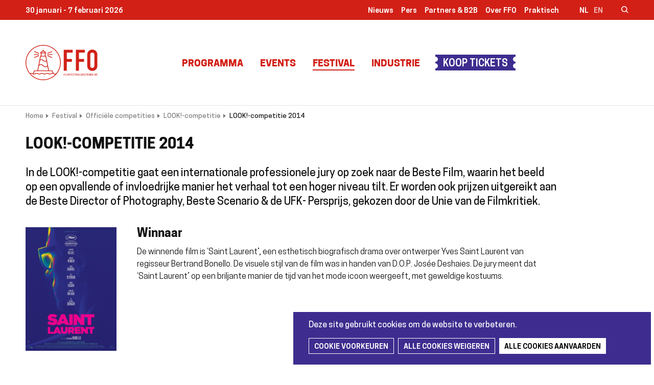

--- FILE ---
content_type: text/html; charset=UTF-8
request_url: https://www.filmfestivaloostende.be/nl/look-competitie-2014
body_size: 9762
content:
<!DOCTYPE html>
<html lang="nl" dir="ltr" prefix="og: https://ogp.me/ns#">
  <head>
    <meta charset="utf-8" />
<noscript><style>form.antibot * :not(.antibot-message) { display: none !important; }</style>
</noscript><link rel="canonical" href="https://www.filmfestivaloostende.be/nl/look-competitie-2014" />
<meta name="description" content="Met ‘Saint Laurent’ als winnaar." />
<meta property="og:site_name" content="Filmfestival Oostende" />
<meta property="og:type" content="website" />
<meta property="og:url" content="https://www.filmfestivaloostende.be/nl/look-competitie-2014" />
<meta property="og:title" content="LOOK!-competitie 2014" />
<meta property="og:description" content="Met ‘Saint Laurent’ als winnaar." />
<meta name="twitter:card" content="summary" />
<meta name="twitter:description" content="Met ‘Saint Laurent’ als winnaar." />
<meta name="twitter:title" content="Filmfestival Oostende" />
<meta name="twitter:url" content="https://www.filmfestivaloostende.be/nl/look-competitie-2014" />
<meta name="Generator" content="Drupal 9 (https://www.drupal.org)" />
<meta name="MobileOptimized" content="width" />
<meta name="HandheldFriendly" content="true" />
<meta name="viewport" content="width=device-width, initial-scale=1.0" />
<link rel="alternate" hreflang="nl" href="https://www.filmfestivaloostende.be/nl/look-competitie-2014" />
<link rel="alternate" hreflang="en" href="https://www.filmfestivaloostende.be/en/look-competition-2014" />

    <title>LOOK!-competitie 2014 | Filmfestival Oostende</title>
      <link rel="apple-touch-icon" sizes="180x180" href="/themes/custom/epsenkaas_theme/images/favicons/apple-touch-icon.png">
      <link rel="icon" type="image/png" sizes="32x32" href="/themes/custom/epsenkaas_theme/images/favicons/favicon-32x32.png">
      <link rel="icon" type="image/png" sizes="16x16" href="/themes/custom/epsenkaas_theme/images/favicons/favicon-16x16.png">
      <link rel="manifest" href="/themes/custom/epsenkaas_theme/images/favicons/site.webmanifest">
      <link rel="mask-icon" href="/themes/custom/epsenkaas_theme/images/favicons/safari-pinned-tab.svg" color="#d22017">
      <meta name="msapplication-TileColor" content="#ffffff">
      <meta name="theme-color" content="#ffffff">
    <link rel="stylesheet" media="all" href="/sites/default/files/css/css_W9J98VDMMN23nUIxwQ09FOGRQfr7LOJVjFeOM9xJLR4.css" />
<link rel="stylesheet" media="all" href="/sites/default/files/css/css_gDogC0XXn6rrYxCcxSUHW3nD7URE_pjXoBEIfMC72q4.css" />
<link rel="stylesheet" media="print" href="/sites/default/files/css/css_wWCKAv8Jjlv58mG1RWSXKxJMxBh6G3Rl2GzQDn0SvBE.css" />

    
      <meta name="facebook-domain-verification" content="ro0xppp2gv49dgx1vzcmvuz1fc2wmb" />
  </head>
  <body class="path-node page-node-type-page">
        <a href="#main-content" class="visually-hidden focusable skip-link">
      Overslaan en naar de inhoud gaan
    </a>
    
      <div class="dialog-off-canvas-main-canvas" data-off-canvas-main-canvas>
    
<div class="page">

      <section class="main-top">
      <div class="container">
        <div id="block-topdate" class="block block-project block-ek-top-date">
    
        
        30 januari  - 7 februari 2026
  </div><div id="block-top-2" class="top--nav block block-project block-ek-top-block">
    
        
        <div class="top-menu -desktop">
              <ul class="menu">
                    <li class="menu-item">
        <a href="/nl/nieuws" data-drupal-link-system-path="node/61">Nieuws</a>
              </li>
                <li class="menu-item">
        <a href="/nl/pers" data-drupal-link-system-path="node/73732">Pers</a>
              </li>
                <li class="menu-item menu-item--collapsed">
        <a href="/nl/partners-b2b" data-drupal-link-system-path="node/112">Partners &amp; B2B</a>
              </li>
                <li class="menu-item menu-item--collapsed">
        <a href="/nl/over-ffo" data-drupal-link-system-path="node/636">Over FFO</a>
              </li>
                <li class="menu-item menu-item--collapsed">
        <a href="/nl/praktisch" data-drupal-link-system-path="node/647">Praktisch</a>
              </li>
        </ul>
  

</div><ul class="language-switcher -desktop"><li class="active">nl</li><li><a href="/en/look-competition-2014" hreflang="en">en</a></li></ul><div class="search -desktop"><button class="search-toggle js-search-toggle">Zoeken</button><h2>Wat zoek je?</h2><div class="search-api-page-block-form-zoeken search-api-page-block-form search-form search-block-form container-inline block block-search-api-page block-search-api-page-form-block" data-drupal-selector="search-api-page-block-form-zoeken-2" id="block-searchapipagesearchblockform--2">
    
        
        <form action="/nl/look-competitie-2014" method="post" id="search-api-page-block-form-zoeken--2" accept-charset="UTF-8">
  <div class="js-form-item form-item js-form-type-search-api-autocomplete form-type-search-api-autocomplete js-form-item-keys form-item-keys form-no-label">
      <label for="edit-keys--2" class="visually-hidden">Zoeken</label>
        <input title="Geef de woorden op waarnaar u wilt zoeken." data-drupal-selector="edit-keys" data-search-api-autocomplete-search="zoeken" class="form-autocomplete form-text" data-autocomplete-path="/nl/search_api_autocomplete/zoeken" type="text" id="edit-keys--2" name="keys" value="" size="15" maxlength="128" />

        </div>
<input autocomplete="off" data-drupal-selector="form-kwpsm676wqzdyhzmc-cvwmyxyigprw3uhwjm-wztili" type="hidden" name="form_build_id" value="form-kwpsm676WQzdYHZMc-CvwMyXyiGprW3UHwjM_WztilI" />
<input data-drupal-selector="edit-search-api-page-block-form-zoeken-2" type="hidden" name="form_id" value="search_api_page_block_form_zoeken" />
<div data-drupal-selector="edit-actions" class="form-actions js-form-wrapper form-wrapper" id="edit-actions--2"><input class="search-form__submit button js-form-submit form-submit" data-drupal-selector="edit-submit" type="submit" id="edit-submit--2" name="op" value="Zoeken" />
</div>

</form>

  </div></div>
  </div>

      </div>
    </section>
  
      <header class="main-header" role="banner">
      <div class="container">
        <div id="block-epsenkaas-theme-branding" class="block block-system block-system-branding-block">
    
        
          <div class="logo-wrapper">
        <a class="site-logo" href="/nl" title="Home" rel="home">
            <img src="/themes/custom/epsenkaas_theme/logo.svg" alt="Home" />
        </a>
    </div>
  </div><div id="block-headermenu" class="block block-project block-ek-menu-block">
    
        
        <div class="nav-toggle--menu">Menu</div><button class="nav-toggle">Menu<span></span><span></span><span></span><span></span></button><div class="menu-wrapper"><div class="main-menu">
              <ul class="menu">
                    <li class="menu-item">
        <a href="/nl" data-drupal-link-system-path="&lt;front&gt;">Home</a>
              </li>
                <li class="menu-item">
        <a href="/nl/programma" data-drupal-link-system-path="programma">Programma</a>
              </li>
                <li class="menu-item menu-item--collapsed">
        <a href="/nl/events" data-drupal-link-system-path="node/147063">Events</a>
              </li>
                <li class="menu-item menu-item--collapsed menu-item--active-trail">
        <a href="/nl/festival" data-drupal-link-system-path="node/646">Festival</a>
              </li>
                <li class="menu-item menu-item--collapsed">
        <a href="/nl/industrie" data-drupal-link-system-path="node/63">Industrie</a>
              </li>
        </ul>
  

</div><div class="main-menu__cta"><a href="/nl/ticketinfo" class="button--buy-tickets">Koop tickets</a></div><div class="top-menu -mobile">
              <ul class="menu">
                    <li class="menu-item">
        <a href="/nl/nieuws" data-drupal-link-system-path="node/61">Nieuws</a>
              </li>
                <li class="menu-item">
        <a href="/nl/pers" data-drupal-link-system-path="node/73732">Pers</a>
              </li>
                <li class="menu-item menu-item--collapsed">
        <a href="/nl/partners-b2b" data-drupal-link-system-path="node/112">Partners &amp; B2B</a>
              </li>
                <li class="menu-item menu-item--collapsed">
        <a href="/nl/over-ffo" data-drupal-link-system-path="node/636">Over FFO</a>
              </li>
                <li class="menu-item menu-item--collapsed">
        <a href="/nl/praktisch" data-drupal-link-system-path="node/647">Praktisch</a>
              </li>
        </ul>
  

</div><div class="search -mobile"><h3>Wat zoek je?</h3><div class="search-api-page-block-form-zoeken search-api-page-block-form search-form search-block-form container-inline block block-search-api-page block-search-api-page-form-block" data-drupal-selector="search-api-page-block-form-zoeken" id="block-searchapipagesearchblockform">
    
        
        <form action="/nl/look-competitie-2014" method="post" id="search-api-page-block-form-zoeken" accept-charset="UTF-8">
  <div class="js-form-item form-item js-form-type-search-api-autocomplete form-type-search-api-autocomplete js-form-item-keys form-item-keys form-no-label">
      <label for="edit-keys" class="visually-hidden">Zoeken</label>
        <input title="Geef de woorden op waarnaar u wilt zoeken." data-drupal-selector="edit-keys" data-search-api-autocomplete-search="zoeken" class="form-autocomplete form-text" data-autocomplete-path="/nl/search_api_autocomplete/zoeken" type="text" id="edit-keys" name="keys" value="" size="15" maxlength="128" />

        </div>
<input autocomplete="off" data-drupal-selector="form-0lm4ymts7oekk1rtbgnx2qvrdghufgbu9b7wi09nahq" type="hidden" name="form_build_id" value="form-0LM4Ymts7oEKk1RTBGNX2qVrdghuFGBu9b7WI09nAHQ" />
<input data-drupal-selector="edit-search-api-page-block-form-zoeken" type="hidden" name="form_id" value="search_api_page_block_form_zoeken" />
<div data-drupal-selector="edit-actions" class="form-actions js-form-wrapper form-wrapper" id="edit-actions"><input class="search-form__submit button js-form-submit form-submit" data-drupal-selector="edit-submit" type="submit" id="edit-submit" name="op" value="Zoeken" />
</div>

</form>

  </div></div><ul class="language-switcher -mobile"><li class="active">nl</li><li><a href="/en/look-competition-2014" hreflang="en">en</a></li></ul></div>
  </div>

      </div>
    </header>
  
  <div class="wrapper">

        <section class="page-info">
      <div class="container">
        <div id="block-epsenkaas-theme-breadcrumbs" class="block block-system block-system-breadcrumb-block">
    
        
          <nav class="nav-breadcrumbs" role="navigation" aria-labelledby="system-breadcrumb">
    <h2 id="system-breadcrumb" class="visually-hidden">Kruimelpad</h2>
    <ul class="breadcrumbs list-reset">
          <li class="breadcrumbs__item">
                  <a href="/nl" class="breadcrumbs__item--link">Home</a>
              </li>
          <li class="breadcrumbs__item">
                  <a href="/nl/festival" class="breadcrumbs__item--link">Festival</a>
              </li>
          <li class="breadcrumbs__item">
                  <a href="/nl/officiele-competities" class="breadcrumbs__item--link">Officiële competities</a>
              </li>
          <li class="breadcrumbs__item">
                  <a href="/nl/look-competitie" class="breadcrumbs__item--link">LOOK!-competitie</a>
              </li>
          <li class="breadcrumbs__item">
                  <span class="breadcrumbs__item--link">LOOK!-competitie 2014</span>
              </li>
        </ul>
  </nav>

  </div>

      </div>
    </section>
    
    <main role="main" class="main">

      
      
      
              <div data-drupal-messages-fallback class="hidden"></div>


      
      <a id="main-content" tabindex="-1"></a> 
      <div id="block-epsenkaas-theme-content" class="block block-system block-system-main-block">
    
        
        <div class="node node--type-page node--view-mode-full">

  

  <div class="field field-name-node-title"><h1>
  LOOK!-competitie 2014
</h1>
</div>

      <div class="paragraph-wrapper field__items">
              <div class="paragraph paragraph--type-intro paragraph--view-mode-default">

  

  
            <div class="text-formatted field field--name-field-text field__item"><p>In de LOOK!-competitie gaat een internationale professionele jury op zoek naar de Beste Film, waarin het beeld op een opvallende of invloedrijke manier het verhaal tot een hoger niveau tilt. Er worden ook prijzen uitgereikt aan de Beste Director of Photography, Beste Scenario &amp; de UFK- Persprijs, gekozen door de Unie van de Filmkritiek.</p></div>
      

</div>


              

<div class="paragraph paragraph--type-paragraph-text-image paragraph--view-mode-default image-position--left image-size--small">

<div class="row">
  

  <div class="col col-md-7">
    
            <div class="text-formatted field field--name-field-text field__item"><h2>Winnaar</h2>

<p>De winnende film is ‘Saint Laurent’, een esthetisch biografisch drama over ontwerper Yves Saint Laurent van regisseur Bertrand Bonello. De visuele stijl van de film was in handen van D.O.P. Josée Deshaies. De jury meent dat ‘Saint Laurent’ op een briljante manier de tijd van het mode icoon weergeeft, met geweldige kostuums.</p></div>
      
  </div>

  <div class="col col-md-5">
    <div class="field field-name-field-image">  <img src="/sites/default/files/styles/site_width_half/public/2022-06/saintlaurent_poster.jpg?itok=618ptfOj" width="800" height="1087" alt="" loading="lazy" class="image-style-site-width-half" />


</div>

  </div>

</div>

</div>


              <div class="paragraph paragraph--type-paragraph-text paragraph--view-mode-default">

  

  
            <div class="text-formatted field field--name-field-text field__item"><h2>Selectie</h2>

<ul>
	<li>'Wild Tales' van Damian Szifron</li>
	<li>'Kreuzweg' van Dietrich Brüggemann</li>
	<li>'Saint Laurent' van Bertrand Bonello</li>
	<li>'Aloft' van Claudia Llosa</li>
	<li>'Field Of Dogs' van Lech Majewski</li>
	<li>'Calvary' van John Michael McDonagh</li>
	<li>'The Riot Club' van Lone Scherfig</li>
</ul></div>
      
            <div class="field field--name-field-button field__item"><a href="/nl/look-competitie">Terug naar LOOK!-competitie</a></div>
      

</div>


          </div>
  

</div>


  </div>


    </main>

  </div>

  <section class="partners">
    <div id="block-partners" class="main-partners block block-block-content block-block-content7329e2fa-0c10-4091-9a16-9747f2cab01c">
    
        
        
<div class="block-content block-content--type-logos block-content--view-mode-full size--">

  

  
<div  class="main-partners--top">
          
                          <h2  class="block-title" >
      Met dank aan onze partners</h2>
      
  


            <div class="field field--name-field-more-link field__item"><a href="/nl/onze-partners">Alle partners</a></div>
      
  </div>

<div  class="main-partners--logos">
      
  <div class="paragraph paragraph--type-logo paragraph--view-mode-default">

  

  
  <a href="https://www.vaf.be/"  target="_blank"><img class="icon" width="" height="" src="https://www.filmfestivaloostende.be/sites/default/files/2022-09/logo_vaf_vlgem_vert_black.png" alt="" /></a>


</div>


  <div class="paragraph paragraph--type-logo paragraph--view-mode-default">

  

  
  <a href="https://www.oostende.be/"  target="_blank"><img class="icon" width="" height="" src="https://www.filmfestivaloostende.be/sites/default/files/2021-05/logo-oostende.svg" alt="" /></a>


</div>


  <div class="paragraph paragraph--type-logo paragraph--view-mode-default">

  

  
  <a href="https://www.nationale-loterij.be/meer-dan-spelen/goede-doelen/cultuur"  target="_blank"><img class="icon" width="" height="" src="https://www.filmfestivaloostende.be/sites/default/files/2023-05/logo_loterie_horizontal_safezone_baseline_nl_rgb.png" alt="" /></a>


</div>


  <div class="paragraph paragraph--type-logo paragraph--view-mode-default">

  

  
  <a href="https://www.bnpparibasfortis.be/"  target="_blank"><img class="icon" width="" height="" src="https://www.filmfestivaloostende.be/sites/default/files/2024-11/bnp_logo.png" alt="" /></a>


</div>


  <div class="paragraph paragraph--type-logo paragraph--view-mode-default">

  

  
  <a href="https://www.immobelgroup.com/nl/internationale-aanwezigheid/immobel-belgie?gclid=CjwKCAjwkvWKBhB4EiwA-GHjFmBtzE_b_VXYcmhpxY8EaX-j9VksG7s7I7l4wlRIzSDxeLFePsQa-xoC4-0QAvD_BwE"  target="_blank"><img class="icon" width="" height="" src="https://www.filmfestivaloostende.be/sites/default/files/2021-10/immobel_logo_bleu_rgb.png" alt="" /></a>


</div>


  <div class="paragraph paragraph--type-logo paragraph--view-mode-default">

  

  
  <a href="https://kinepolis.be/nl/?main-section=presales"  target="_blank"><img class="icon" width="" height="" src="https://www.filmfestivaloostende.be/sites/default/files/2021-10/kinepolis.png" alt="" /></a>


</div>


  <div class="paragraph paragraph--type-logo paragraph--view-mode-default">

  

  
  <a href="https://www.brassi.be/" ><img class="icon" width="" height="" src="https://www.filmfestivaloostende.be/sites/default/files/2023-11/brassi_group_square_black.png" alt="" /></a>


</div>


  <div class="paragraph paragraph--type-logo paragraph--view-mode-default">

  

  
  <a href="https://www.campari.com/nl-be/" ><img class="icon" width="" height="" src="https://www.filmfestivaloostende.be/sites/default/files/2023-11/campari_logo_red_cmyk-01.png" alt="" /></a>


</div>



  </div>


</div>

  </div>

  </section>

  <section class="main-cta">
    <div id="block-newsletterandsocials" class="block block-project block-newsletter-socials">
    
        
        <div class="block-content--type-call-to-action"><div class="main-cta__newsletter"><h2>Mis niets van Filmfestival Oostende</h2><div class="newsletter-link"><a href="/nl/nieuwsbrief">Schrijf je in op onze nieuwsbrief</a></div></div>
<div class="social-nav"><a href="https://www.facebook.com/filmfestivaloostende" target="_blank" rel="nofollow noreferrer" class="social-nav__item facebook">facebook</a><a href="https://www.instagram.com/filmfestivaloostende/" target="_blank" rel="nofollow noreferrer" class="social-nav__item instagram">instagram</a><a href="https://www.youtube.com/channel/UCMXNZP-nvdHOzne9uoFp5ww" target="_blank" rel="nofollow noreferrer" class="social-nav__item youtube">youtube</a></div>
</div>

  </div><div id="block-ctamain" class="main-cta-block block block-block-content block-block-content8595022c-8c1c-4aba-b639-55249c8ef760">
    
        
        
<div class="block-content block-content--type-call-to-action block-content--view-mode-full bg-color--red">

  

      
                          <h2  class="block-title" >
      De beste arthousefilms het hele jaar door in Oostende</h2>
      
  


            <div class="field field--name-field-button field__item"><a href="/nl/cinema-storck">Ontdek Cinema Storck</a></div>
      

</div>


  </div>

  </section>

  <footer class="main-footer" role="contentinfo">
    <div class="container">
      <div id="block-footerlogo" class="footer__col block block-block-content block-block-contentf30918a2-a7ae-4725-9d83-6d01d837850b">
    
        
        
<div class="block-content block-content--type-logos block-content--view-mode-full size--">

  

  
<div  class="main-partners--logos">
      
  <div class="paragraph paragraph--type-logo paragraph--view-mode-default">

  

  
  <a href="/nl" ><img class="icon" width="" height="" src="https://www.filmfestivaloostende.be/sites/default/files/2021-05/logo-white.svg" alt="" /></a>


</div>



  </div>


</div>

  </div><nav role="navigation" aria-labelledby="block-footermenu-menu" id="block-footermenu" class="footer__col block block-menu navigation menu--footer-menu">
            
  <h2 class="visually-hidden" id="block-footermenu-menu">Footer menu</h2>
  

        
              <ul class="menu">
                    <li class="menu-item">
        <a href="/nl/over-ffo" data-drupal-link-system-path="node/636">Over FFO</a>
              </li>
                <li class="menu-item">
        <a href="/nl/praktisch" data-drupal-link-system-path="node/647">Praktisch</a>
              </li>
                <li class="menu-item">
        <a href="/nl/nieuws" data-drupal-link-system-path="node/61">Nieuws</a>
              </li>
                <li class="menu-item">
        <a href="/nl/veelgestelde-vragen" data-drupal-link-system-path="node/653">Veelgestelde vragen</a>
              </li>
                <li class="menu-item">
        <a href="/nl/podcasts" data-drupal-link-system-path="node/1492">Podcasts</a>
              </li>
                <li class="menu-item">
        <a href="https://filmfestival-oostende.prezly.com/" target="_blank">Pressroom</a>
              </li>
        </ul>
  


  </nav>
<nav role="navigation" aria-labelledby="block-footerlinks-menu" id="block-footerlinks" class="footer__col block block-menu navigation menu--footer-links">
            
  <h2 class="visually-hidden" id="block-footerlinks-menu">Footer links</h2>
  

        
              <ul class="menu">
                    <li class="menu-item">
        <a href="/nl/contact" data-drupal-link-system-path="node/681">Contact</a>
              </li>
                <li class="menu-item">
        <a href="/nl/cookie-policy" data-drupal-link-system-path="node/1462">Cookiebeleid</a>
              </li>
                <li class="menu-item">
        <a href="/nl/disclaimer" data-drupal-link-system-path="node/58">Disclaimer</a>
              </li>
        </ul>
  


  </nav>
<div id="block-cookiesui" class="block block-cookies block-cookies-ui-block">
    
        
          
<div id="cookiesjsr"></div>

  </div>

    </div>
  </footer>

  
</div>
<div class="backdrop"></div>

<div class="hidden popup-region">
  <div id="block-nieuwsbriefpopup" class="block block-project block-newsletter-popup">
    
        
        <div class="inner"><h2>Mis niets van Filmfestival Oostende</h2><ul><li>Als eerste op de hoogte van evenementen</li><li>Het laatste film- en televisienieuws</li><li>Exclusieve wedstrijden en acties</li></ul></p><a href="/nl/nieuwsbrief" class="btn--white">Schrijf je in op onze nieuwsbrief</a></div>

  </div>

</div>

  </div>

    

    <!-- Hotjar Tracking Code for https://www.filmfestivaloostende.be/nl -->
    <script>
      (function(h,o,t,j,a,r){
        h.hj=h.hj||function(){(h.hj.q=h.hj.q||[]).push(arguments)};
        h._hjSettings={hjid:3470671,hjsv:6};
        a=o.getElementsByTagName('head')[0];
        r=o.createElement('script');r.async=1;
        r.src=t+h._hjSettings.hjid+j+h._hjSettings.hjsv;
        a.appendChild(r);
      })(window,document,'https://static.hotjar.com/c/hotjar-','.js?sv=');
    </script>

    <!-- Google tag (gtag.js) -->
    <script async src="https://www.googletagmanager.com/gtag/js?id=G-055BSKZMD4"></script>
    <script>
      window.dataLayer = window.dataLayer || [];
      function gtag(){dataLayer.push(arguments);}
      gtag('js', new Date());

      gtag('config', 'G-055BSKZMD4');
    </script>

    <!-- Facebook Pixel Code -->
    <script>
      !function(f,b,e,v,n,t,s)
      {if(f.fbq)return;n=f.fbq=function(){n.callMethod?
        n.callMethod.apply(n,arguments):n.queue.push(arguments)};
        if(!f._fbq)f._fbq=n;n.push=n;n.loaded=!0;n.version='2.0';
        n.queue=[];t=b.createElement(e);t.async=!0;
        t.src=v;s=b.getElementsByTagName(e)[0];
        s.parentNode.insertBefore(t,s)}(window, document,'script',
        'https://connect.facebook.net/en_US/fbevents.js');
      fbq('init', '4095207457207491');
      fbq('track', 'PageView');
    </script>
    <noscript><img height="1" width="1" style="display:none"
                   src="https://www.facebook.com/tr?id=4095207457207491&ev=PageView&noscript=1"
      /></noscript>
    <!-- End Facebook Pixel Code -->


    <script type="application/json" data-drupal-selector="drupal-settings-json">{"path":{"baseUrl":"\/","scriptPath":null,"pathPrefix":"nl\/","currentPath":"node\/30730","currentPathIsAdmin":false,"isFront":false,"currentLanguage":"nl"},"pluralDelimiter":"\u0003","suppressDeprecationErrors":true,"ajaxPageState":{"libraries":"classy\/base,classy\/messages,cookies\/cookiesjsr.cdn,cookies\/cookiesjsr.styles,core\/normalize,ds\/ds_2col,epsenkaas_theme\/global-styling,paragraphs\/drupal.paragraphs.unpublished,search_api_autocomplete\/search_api_autocomplete,system\/base","theme":"epsenkaas_theme","theme_token":null},"ajaxTrustedUrl":{"form_action_p_pvdeGsVG5zNF_XLGPTvYSKCf43t8qZYSwcfZl2uzM":true},"cookies":{"cookiesjsr":{"config":{"cookie":{"name":"cookiesjsr","expires":31536000000,"domain":"","sameSite":"Lax","secure":false},"library":{"libBasePath":"https:\/\/cdn.jsdelivr.net\/gh\/jfeltkamp\/cookiesjsr@1\/dist","libPath":"https:\/\/cdn.jsdelivr.net\/gh\/jfeltkamp\/cookiesjsr@1\/dist\/cookiesjsr.min.js","scrollLimit":0},"callback":{"method":"post","url":"\/nl\/cookies\/consent\/callback.json","headers":[]},"interface":{"openSettingsHash":"#editCookieSettings","showDenyAll":true,"denyAllOnLayerClose":false,"settingsAsLink":false,"availableLangs":["nl","en"],"defaultLang":"nl","groupConsent":false,"cookieDocs":true}},"services":{"functional":{"id":"functional","services":[{"key":"functional","type":"functional","name":"Noodzakelijke cookies","info":{"value":"\u003Ctable\u003E\r\n\t\u003Cthead\u003E\r\n\t\t\u003Ctr\u003E\r\n\t\t\t\u003Cth width=\u002215%\u0022\u003ECookie naam\u003C\/th\u003E\r\n\t\t\t\u003Cth width=\u002215%\u0022\u003EStandaard vervaltijd\u003C\/th\u003E\r\n\t\t\t\u003Cth\u003EBeschrijving\u003C\/th\u003E\r\n\t\t\u003C\/tr\u003E\r\n\t\u003C\/thead\u003E\r\n\t\u003Ctbody\u003E\r\n\t\t\u003Ctr\u003E\r\n\t\t\t\u003Ctd\u003E\u003Ccode dir=\u0022ltr\u0022 translate=\u0022no\u0022\u003ESSESS\u0026lt;ID\u0026gt;\u003C\/code\u003E\u003C\/td\u003E\r\n\t\t\t\u003Ctd\u003E1 maand\u003C\/td\u003E\r\n\t\t\t\u003Ctd\u003EAls je bent ingelogd op deze website, is een sessiecookie vereist om je browser te identificeren en te verbinden met je gebruikersaccount.\u003C\/td\u003E\r\n\t\t\u003C\/tr\u003E\r\n\t\t\u003Ctr\u003E\r\n\t\t\t\u003Ctd\u003E\u003Ccode dir=\u0022ltr\u0022 translate=\u0022no\u0022\u003Ecookiesjsr\u003C\/code\u003E\u003C\/td\u003E\r\n\t\t\t\u003Ctd\u003E1 jaar\u003C\/td\u003E\r\n\t\t\t\u003Ctd\u003EBij je eerste bezoek aan deze website werd toestemming gevraagd om gebruik te maken van verschillende diensten (ook die van derden) waarvoor gegevens in je browser moeten worden opgeslagen (cookies, lokale opslag). Je beslissingen over elke dienst (toestaan, weigeren) worden in deze cookie opgeslagen en worden bij elk bezoek aan deze website opnieuw gebruikt.\u003C\/td\u003E\r\n\t\t\u003C\/tr\u003E\r\n\t\u003C\/tbody\u003E\r\n\u003C\/table\u003E\r\n","format":"full_html"},"uri":"","needConsent":false}],"weight":1},"performance":{"id":"performance","services":[{"key":"analytics","type":"performance","name":"Google Analytics","info":{"value":"\u003Cp\u003EVia Google Analytics volgen we het aantal bezoekers en de meest bezochte pagina\u0027s. Zo kunnen we de website optimaliseren. Dit gebeurt anoniem, er worden dus geen persoonsgegevens verzameld. Deze cookies worden geplaatst door Google Analytics:\u003C\/p\u003E\r\n\r\n\u003Cul\u003E\r\n\t\u003Cli\u003E_gid\u003C\/li\u003E\r\n\t\u003Cli\u003E_gat\u003C\/li\u003E\r\n\t\u003Cli\u003E_ga\u003C\/li\u003E\r\n\u003C\/ul\u003E\r\n","format":"full_html"},"uri":"","needConsent":true}],"weight":30},"marketing":{"id":"marketing","services":[{"key":"video","type":"marketing","name":"Video\u0027s van YouTube of Vimeo","info":{"value":"\u003Cp\u003EDeze cookies worden gebruikt om de integratie van inhoud van sociaalnetwerksites en andere platformen van derden zoals Vimeo en Youtube op onze websites mogelijk te maken. Ze kunnen activiteiten op verschillende websites traceren om een \u200b\u200bgebruikersprofiel samen te stellen. Zo kunnen ze relevantere inhoud aanbieden op andere bezochte websites.\u003C\/p\u003E\r\n\r\n\u003Cp\u003EDeze cookies worden geplaatst door Vimeo bij het inladen van een Vimeo filmpje op deze website::\u003C\/p\u003E\r\n\r\n\u003Cul\u003E\r\n\t\u003Cli\u003E__cf_bm\u003C\/li\u003E\r\n\t\u003Cli\u003Evuid\u003C\/li\u003E\r\n\u003C\/ul\u003E\r\n\r\n\u003Cp\u003EDeze cookies worden geplaatst door YouTube bij het inladen van een YouTube filmpje op deze website:\u003C\/p\u003E\r\n\r\n\u003Cul\u003E\r\n\t\u003Cli\u003ECONSENT\u003C\/li\u003E\r\n\t\u003Cli\u003EVISITOR_INFO1_LIVE\u003C\/li\u003E\r\n\t\u003Cli\u003EYSC\u003C\/li\u003E\r\n\t\u003Cli\u003EDEVICE_INFO\u003C\/li\u003E\r\n\t\u003Cli\u003E__Secure-YEC\u003C\/li\u003E\r\n\t\u003Cli\u003EPREF\u003C\/li\u003E\r\n\t\u003Cli\u003ESOCS\u003C\/li\u003E\r\n\u003C\/ul\u003E\r\n","format":"full_html"},"uri":"","needConsent":true}],"weight":30}},"translation":{"_core":{"default_config_hash":"S5qrJju_o31uC1fwXosZ8Nlja2Wps6Gn0mMCAebY1Zw"},"langcode":"nl","bannerText":"Deze site gebruikt cookies om de website te verbeteren.","privacyPolicy":"Privacybeleid","privacyUri":"\/nl\/node\/23164","imprint":"","imprintUri":"","cookieDocs":"Cookiebeleid","cookieDocsUri":"\/cookies\/documentation","denyAll":"Alle cookies weigeren","alwaysActive":"Altijd actief","settings":"Cookie voorkeuren","acceptAll":"Alle cookies aanvaarden","requiredCookies":"Noodzakelijke cookies","cookieSettings":"Cookie voorkeuren","close":"Sluiten","readMore":"Meer lezen","allowed":"Toegestaan","denied":"Geweigerd","settingsAllServices":"","saveSettings":"Opslaan","default_langcode":"en","disclaimerText":"Alle cookie-informatie kan door de serviceproviders worden gewijzigd. We werken deze informatie regelmatig bij.","disclaimerTextPosition":"above","processorDetailsLabel":"","processorLabel":"Bedrijf","processorWebsiteUrlLabel":"Website","processorPrivacyPolicyUrlLabel":"Privacybeleid","processorCookiePolicyUrlLabel":"Cookiebeleid","processorContactLabel":"Contactgegevens gegevensbescherming","placeholderAcceptAllText":"Alle cookies aanvaarden","functional":{"title":"Functioneel","details":"Deze website gebruikt cookies om je surfervaring gemakkelijker te maken. Cookies zijn kleine tekstbestanden die door je browser op je apparaat worden geplaatst om bepaalde informatie op te slaan. Aan de hand van deze informatie, kan een website herkennen dat je deze eerder hebt bezocht. Deze cookies bevatten geen persoonlijke informatie."},"performance":{"title":"Analytisch","details":"Met deze cookies verbeteren we de website. We bewaren anonieme info over het surfgedrag van bezoekers."},"marketing":{"title":"Marketing","details":"Andere websites zoals YouTube gebruiken cookies als je hun video\u2019s op deze website bekijkt."}}},"cookiesTexts":{"_core":{"default_config_hash":"S5qrJju_o31uC1fwXosZ8Nlja2Wps6Gn0mMCAebY1Zw"},"langcode":"nl","bannerText":"Deze site gebruikt cookies om de website te verbeteren.","privacyPolicy":"Privacybeleid","privacyUri":"\/node\/23164","imprint":"","imprintUri":"","cookieDocs":"Cookiebeleid","cookieDocsUri":"\/cookies\/documentation","denyAll":"Alle cookies weigeren","alwaysActive":"Altijd actief","settings":"Cookie voorkeuren","acceptAll":"Alle cookies aanvaarden","requiredCookies":"Noodzakelijke cookies","cookieSettings":"Cookie voorkeuren","close":"Sluiten","readMore":"Meer lezen","allowed":"Toegestaan","denied":"Geweigerd","settingsAllServices":"","saveSettings":"Opslaan","default_langcode":"en","disclaimerText":"Alle cookie-informatie kan door de serviceproviders worden gewijzigd. We werken deze informatie regelmatig bij.","disclaimerTextPosition":"above","processorDetailsLabel":"","processorLabel":"Bedrijf","processorWebsiteUrlLabel":"Website","processorPrivacyPolicyUrlLabel":"Privacybeleid","processorCookiePolicyUrlLabel":"Cookiebeleid","processorContactLabel":"Contactgegevens gegevensbescherming","placeholderAcceptAllText":"Alle cookies aanvaarden"},"services":{"analytics":{"uuid":"c5b7b802-b132-4c40-918a-c7d44bf28230","langcode":"nl","status":true,"dependencies":{"enforced":{"module":["cookies_ga"]}},"_core":{"default_config_hash":"0FSyPPXfJvmZxEpwsiSH6nipWjFfo6qZ9pP6rP9tFT0"},"id":"analytics","label":"Google Analytics","group":"performance","info":{"value":"\u003Cp\u003EVia Google Analytics volgen we het aantal bezoekers en de meest bezochte pagina\u0027s. Zo kunnen we de website optimaliseren. Dit gebeurt anoniem, er worden dus geen persoonsgegevens verzameld. Deze cookies worden geplaatst door Google Analytics:\u003C\/p\u003E\r\n\r\n\u003Cul\u003E\r\n\t\u003Cli\u003E_gid\u003C\/li\u003E\r\n\t\u003Cli\u003E_gat\u003C\/li\u003E\r\n\t\u003Cli\u003E_ga\u003C\/li\u003E\r\n\u003C\/ul\u003E\r\n","format":"full_html"},"consentRequired":true,"purpose":"","processor":"","processorContact":"","processorUrl":"","processorPrivacyPolicyUrl":"","processorCookiePolicyUrl":"","placeholderMainText":"This content is blocked because Google Analytics cookies have not been accepted.","placeholderAcceptText":"Only accept Google Analytics cookies."},"functional":{"uuid":"b7fbbf77-66ac-4244-8359-1ea25b08bb6a","langcode":"nl","status":true,"dependencies":[],"_core":{"default_config_hash":"SQkYKY9U6xYDPAOC32rgkrIzkd688kRsm9g25mWdcvM"},"id":"functional","label":"Noodzakelijke cookies","group":"functional","info":{"value":"\u003Ctable\u003E\r\n\t\u003Cthead\u003E\r\n\t\t\u003Ctr\u003E\r\n\t\t\t\u003Cth width=\u002215%\u0022\u003ECookie naam\u003C\/th\u003E\r\n\t\t\t\u003Cth width=\u002215%\u0022\u003EStandaard vervaltijd\u003C\/th\u003E\r\n\t\t\t\u003Cth\u003EBeschrijving\u003C\/th\u003E\r\n\t\t\u003C\/tr\u003E\r\n\t\u003C\/thead\u003E\r\n\t\u003Ctbody\u003E\r\n\t\t\u003Ctr\u003E\r\n\t\t\t\u003Ctd\u003E\u003Ccode dir=\u0022ltr\u0022 translate=\u0022no\u0022\u003ESSESS\u0026lt;ID\u0026gt;\u003C\/code\u003E\u003C\/td\u003E\r\n\t\t\t\u003Ctd\u003E1 maand\u003C\/td\u003E\r\n\t\t\t\u003Ctd\u003EAls je bent ingelogd op deze website, is een sessiecookie vereist om je browser te identificeren en te verbinden met je gebruikersaccount.\u003C\/td\u003E\r\n\t\t\u003C\/tr\u003E\r\n\t\t\u003Ctr\u003E\r\n\t\t\t\u003Ctd\u003E\u003Ccode dir=\u0022ltr\u0022 translate=\u0022no\u0022\u003Ecookiesjsr\u003C\/code\u003E\u003C\/td\u003E\r\n\t\t\t\u003Ctd\u003E1 jaar\u003C\/td\u003E\r\n\t\t\t\u003Ctd\u003EBij je eerste bezoek aan deze website werd toestemming gevraagd om gebruik te maken van verschillende diensten (ook die van derden) waarvoor gegevens in je browser moeten worden opgeslagen (cookies, lokale opslag). Je beslissingen over elke dienst (toestaan, weigeren) worden in deze cookie opgeslagen en worden bij elk bezoek aan deze website opnieuw gebruikt.\u003C\/td\u003E\r\n\t\t\u003C\/tr\u003E\r\n\t\u003C\/tbody\u003E\r\n\u003C\/table\u003E\r\n","format":"full_html"},"consentRequired":false,"purpose":"Essential functional cookies to provide general functionality","processor":"","processorContact":"","processorUrl":"","processorPrivacyPolicyUrl":"","processorCookiePolicyUrl":"","placeholderMainText":"This content is blocked because required functional cookies have not been accepted.","placeholderAcceptText":"Only accept required functional cookies."},"video":{"uuid":"b48f9915-1e9f-46d4-b636-0c470dd62010","langcode":"nl","status":true,"dependencies":{"enforced":{"module":["cookies_video"]}},"_core":{"default_config_hash":"-5_rAcqvovHOInTW143TXBCjn28Fvx62V6RaW1EVW6Y"},"id":"video","label":"Video\u0027s van YouTube of Vimeo","group":"marketing","info":{"value":"\u003Cp\u003EDeze cookies worden gebruikt om de integratie van inhoud van sociaalnetwerksites en andere platformen van derden zoals Vimeo en Youtube op onze websites mogelijk te maken. Ze kunnen activiteiten op verschillende websites traceren om een \u200b\u200bgebruikersprofiel samen te stellen. Zo kunnen ze relevantere inhoud aanbieden op andere bezochte websites.\u003C\/p\u003E\r\n\r\n\u003Cp\u003EDeze cookies worden geplaatst door Vimeo bij het inladen van een Vimeo filmpje op deze website::\u003C\/p\u003E\r\n\r\n\u003Cul\u003E\r\n\t\u003Cli\u003E__cf_bm\u003C\/li\u003E\r\n\t\u003Cli\u003Evuid\u003C\/li\u003E\r\n\u003C\/ul\u003E\r\n\r\n\u003Cp\u003EDeze cookies worden geplaatst door YouTube bij het inladen van een YouTube filmpje op deze website:\u003C\/p\u003E\r\n\r\n\u003Cul\u003E\r\n\t\u003Cli\u003ECONSENT\u003C\/li\u003E\r\n\t\u003Cli\u003EVISITOR_INFO1_LIVE\u003C\/li\u003E\r\n\t\u003Cli\u003EYSC\u003C\/li\u003E\r\n\t\u003Cli\u003EDEVICE_INFO\u003C\/li\u003E\r\n\t\u003Cli\u003E__Secure-YEC\u003C\/li\u003E\r\n\t\u003Cli\u003EPREF\u003C\/li\u003E\r\n\t\u003Cli\u003ESOCS\u003C\/li\u003E\r\n\u003C\/ul\u003E\r\n","format":"full_html"},"consentRequired":true,"purpose":"","processor":"","processorContact":"","processorUrl":"","processorPrivacyPolicyUrl":"","processorCookiePolicyUrl":"","placeholderMainText":"Je moet de cookies voor video\u0027s van YouTube of Vimeo aanvaarden om deze inhoud te kunnen bekijken.","placeholderAcceptText":"Deze cookies aanvaarden"}},"groups":{"functional":{"uuid":"7d398736-2433-401b-9e14-98c7404ef51b","langcode":"nl","status":true,"dependencies":[],"_core":{"default_config_hash":"aHm4Q63Ge97tcktTa_qmUqJMir45iyGY2lEvvqPW68g"},"id":"functional","label":"Functioneel","weight":1,"title":"Functioneel","details":"Deze website gebruikt cookies om je surfervaring gemakkelijker te maken. Cookies zijn kleine tekstbestanden die door je browser op je apparaat worden geplaatst om bepaalde informatie op te slaan. Aan de hand van deze informatie, kan een website herkennen dat je deze eerder hebt bezocht. Deze cookies bevatten geen persoonlijke informatie."},"marketing":{"uuid":"d7899f58-343b-4abc-a878-17589ab197c8","langcode":"nl","status":true,"dependencies":[],"_core":{"default_config_hash":"JkP6try0AxX_f4RpFEletep5NHSlVB1BbGw0snW4MO8"},"id":"marketing","label":"Marketing","weight":30,"title":"Marketing","details":"Andere websites zoals YouTube gebruiken cookies als je hun video\u2019s op deze website bekijkt."},"performance":{"uuid":"6c5b266e-5f26-4e6a-921d-327859bb5c68","langcode":"nl","status":true,"dependencies":[],"_core":{"default_config_hash":"Jv3uIJviBj7D282Qu1ZpEQwuOEb3lCcDvx-XVHeOJpw"},"id":"performance","label":"Analytisch","weight":30,"title":"Analytisch","details":"Met deze cookies verbeteren we de website. We bewaren anonieme info over het surfgedrag van bezoekers."},"social":{"uuid":"0a6df899-8d27-447c-91f2-a7dd32360e8c","langcode":"nl","status":true,"dependencies":[],"_core":{"default_config_hash":"vog2tbqqQHjVkue0anA0RwlzvOTPNTvP7_JjJxRMVAQ"},"id":"social","label":"Social Plugins","weight":20,"title":"Social Plugins","details":"Comments managers facilitate the filing of comments and fight against spam."},"tracking":{"uuid":"305d541b-099b-4798-890f-66fa39e7e2cc","langcode":"nl","status":true,"dependencies":[],"_core":{"default_config_hash":"_gYDe3qoEc6L5uYR6zhu5V-3ARLlyis9gl1diq7Tnf4"},"id":"tracking","label":"Tracking","weight":10,"title":"Tracking cookies","details":"Marketing cookies come from external advertising companies (\u0022third-party cookies\u0022) and are used to collect information about the websites visited by the user. The purpose of this is to create and display target group-oriented content and advertising for the user."},"video":{"uuid":"60ce664a-d93f-440b-89e2-697168bbdea3","langcode":"nl","status":true,"dependencies":[],"_core":{"default_config_hash":"w1WnCmP2Xfgx24xbx5u9T27XLF_ZFw5R0MlO-eDDPpQ"},"id":"video","label":"Videos","weight":40,"title":"Video","details":"Video sharing services help to add rich media on the site and increase its visibility."}}},"field_group":{"html_element":{"mode":"default","context":"view","settings":{"id":"","classes":"main-partners--top","element":"div","show_label":false,"label_element":"h3","attributes":"","effect":"none","speed":"fast","label":"Top"}}},"search_api_autocomplete":{"zoeken":{"auto_submit":true}},"user":{"uid":0,"permissionsHash":"9ff24a72932b78757e501dcef08b6d022d46a89a4f417895a9a23bb90608cda5"}}</script>
<script src="/sites/default/files/js/js_NR_nO_ooH3jgbaedDq4qTw82I3H1YPWME4yzAMTObYE.js"></script>
<script src="/modules/contrib/cookies/js/cookiesjsr.conf.js?v=9.2.9"></script>
<script src="//cdn.jsdelivr.net/gh/jfeltkamp/cookiesjsr@1/dist/cookiesjsr-preloader.min.js" defer></script>
<script src="/sites/default/files/js/js_sEkE2SsvAqDQEJsnzbNYZBOr7vnnOSmbylLQOrBnwd0.js"></script>

  </body>
</html>


--- FILE ---
content_type: text/css
request_url: https://www.filmfestivaloostende.be/sites/default/files/css/css_gDogC0XXn6rrYxCcxSUHW3nD7URE_pjXoBEIfMC72q4.css
body_size: 50040
content:
html{font-family:sans-serif;-ms-text-size-adjust:100%;-webkit-text-size-adjust:100%}body{margin:0}article,aside,details,figcaption,figure,footer,header,hgroup,main,menu,nav,section,summary{display:block}audio,canvas,progress,video{display:inline-block;vertical-align:baseline}audio:not([controls]){display:none;height:0}[hidden],template{display:none}a{background-color:transparent}a:active,a:hover{outline:0}abbr[title]{border-bottom:1px dotted}b,strong{font-weight:bold}dfn{font-style:italic}h1{font-size:2em;margin:.67em 0}mark{background:#ff0;color:#000}small{font-size:80%}sub,sup{font-size:75%;line-height:0;position:relative;vertical-align:baseline}sup{top:-.5em}sub{bottom:-.25em}img{border:0}svg:not(:root){overflow:hidden}figure{margin:1em 40px}hr{box-sizing:content-box;height:0}pre{overflow:auto}code,kbd,pre,samp{font-family:monospace,monospace;font-size:1em}button,input,optgroup,select,textarea{color:inherit;font:inherit;margin:0}button{overflow:visible}button,select{text-transform:none}button,html input[type="button"],input[type="reset"],input[type="submit"]{-webkit-appearance:button;cursor:pointer}button[disabled],html input[disabled]{cursor:default}button::-moz-focus-inner,input::-moz-focus-inner{border:0;padding:0}input{line-height:normal}input[type="checkbox"],input[type="radio"]{box-sizing:border-box;padding:0}input[type="number"]::-webkit-inner-spin-button,input[type="number"]::-webkit-outer-spin-button{height:auto}input[type="search"]{-webkit-appearance:textfield;box-sizing:content-box}input[type="search"]::-webkit-search-cancel-button,input[type="search"]::-webkit-search-decoration{-webkit-appearance:none}fieldset{border:1px solid silver;margin:0 2px;padding:.35em .625em .75em}legend{border:0;padding:0}textarea{overflow:auto}optgroup{font-weight:bold}table{border-collapse:collapse;border-spacing:0}td,th{padding:0}
@media(min--moz-device-pixel-ratio:0){summary{display:list-item}}
*,:after,:before{-webkit-box-sizing:inherit;box-sizing:inherit}html{height:100%;scroll-behavior:smooth;-webkit-box-sizing:border-box;box-sizing:border-box}@media (prefers-reduced-motion:reduce){html{scroll-behavior:auto}}body{min-height:100%;margin:0}article,aside,details,figcaption,figure,footer,header,hgroup,main,menu,nav,section,summary{display:block}audio,canvas,progress,video{display:inline-block;vertical-align:baseline}audio:not([controls]){display:none;height:0}[hidden],template{display:none}a{background-color:transparent}a:active,a:hover{outline:0}abbr[title]{border-bottom:1px dotted}b,strong{font-weight:500}dfn{font-style:italic}mark{background:#ff0;color:#000}small{font-size:80%}sub,sup{font-size:75%;line-height:0;position:relative;vertical-align:baseline}sup{top:-.5em}sub{bottom:-.25em}img{max-width:100%;height:auto;max-height:100%;border:0;vertical-align:top}figure{margin:0}figure img{display:block}svg:not(:root){overflow:hidden}hr{-webkit-box-sizing:content-box;box-sizing:content-box;height:0}pre{overflow:auto}code,kbd,pre,samp{font-family:monospace,monospace;font-size:1em}button,input,optgroup,select,textarea{color:inherit;font:inherit;margin:0}button{overflow:visible}button,select{text-transform:none}button,html input[type=button],input[type=reset],input[type=submit]{-webkit-appearance:button;cursor:pointer}button[disabled],html input[disabled]{cursor:default}button::-moz-focus-inner,input::-moz-focus-inner{border:0;padding:0}input{line-height:normal}input[type=checkbox],input[type=radio]{-webkit-box-sizing:border-box;box-sizing:border-box;padding:0}input[type=number]::-webkit-inner-spin-button,input[type=number]::-webkit-outer-spin-button{height:auto}input[type=search]{-webkit-appearance:textfield;-webkit-box-sizing:content-box;box-sizing:content-box}input[type=search]::-webkit-search-cancel-button,input[type=search]::-webkit-search-decoration{-webkit-appearance:none}fieldset{border:none;margin:0;padding:0}legend{border:0;padding:0}textarea{overflow:auto}optgroup{font-weight:700}details summary::-webkit-details-marker{display:none}table{border-collapse:collapse;border-spacing:0}td,th{padding:0}.container{margin-left:auto;margin-right:auto;padding-left:1rem;padding-right:1rem}@media (min-width:550px){.container{width:100%;max-width:100%}}@media (min-width:1100px){.container{width:100%;max-width:100%}}@media (min-width:1150px){.container{width:100%;max-width:100%}}@media (min-width:1600px){.container{width:100%;max-width:100%}}.row{display:flex;display:-webkit-box;display:-ms-flexbox;display:-moz-flex;display:-webkit-flex;-webkit-box-orient:horizontal;-webkit-box-direction:normal;-ms-flex-flow:row wrap;flex-flow:row wrap;-webkit-flex-wrap:wrap}@media (min-width:280px){.row{margin-left:-1rem;margin-right:-1rem}}@media (min-width:550px){.row{margin-left:-1rem;margin-right:-1rem}}@media (min-width:1100px){.row{margin-left:-1rem;margin-right:-1rem}}@media (min-width:1150px){.row{margin-left:-1rem;margin-right:-1rem}}@media (min-width:1600px){.row{margin-left:-1rem;margin-right:-1rem}}.col{position:relative;-webkit-box-flex:1;-ms-flex-positive:1;flex-grow:1;-ms-flex-preferred-size:100%;flex-basis:100%;display:block;width:100%;max-width:100%;min-height:1px}.col.-centered{margin:0 auto}@media (min-width:280px){.col{padding-left:1rem;padding-right:1rem}}@media (min-width:550px){.col{padding-left:1rem;padding-right:1rem}}@media (min-width:1100px){.col{padding-left:1rem;padding-right:1rem}}@media (min-width:1150px){.col{padding-left:1rem;padding-right:1rem}}@media (min-width:1600px){.col{padding-left:1rem;padding-right:1rem}}@media (min-width:280px){.col-xs-1{-webkit-box-flex:0;-ms-flex:0 0 8.3333333333%;flex:0 0 8.3333333333%;width:8.3333333333%;max-width:8.3333333333%}.col-offset-xs-1{margin-left:8.3333333333%}.col-xs-2{-webkit-box-flex:0;-ms-flex:0 0 16.6666666667%;flex:0 0 16.6666666667%;width:16.6666666667%;max-width:16.6666666667%}.col-offset-xs-2{margin-left:16.6666666667%}.col-xs-3{-webkit-box-flex:0;-ms-flex:0 0 25%;flex:0 0 25%;width:25%;max-width:25%}.col-offset-xs-3{margin-left:25%}.col-xs-4{-webkit-box-flex:0;-ms-flex:0 0 33.3333333333%;flex:0 0 33.3333333333%;width:33.3333333333%;max-width:33.3333333333%}.col-offset-xs-4{margin-left:33.3333333333%}.col-xs-5{-webkit-box-flex:0;-ms-flex:0 0 41.6666666667%;flex:0 0 41.6666666667%;width:41.6666666667%;max-width:41.6666666667%}.col-offset-xs-5{margin-left:41.6666666667%}.col-xs-6{-webkit-box-flex:0;-ms-flex:0 0 50%;flex:0 0 50%;width:50%;max-width:50%}.col-offset-xs-6{margin-left:50%}.col-xs-7{-webkit-box-flex:0;-ms-flex:0 0 58.3333333333%;flex:0 0 58.3333333333%;width:58.3333333333%;max-width:58.3333333333%}.col-offset-xs-7{margin-left:58.3333333333%}.col-xs-8{-webkit-box-flex:0;-ms-flex:0 0 66.6666666667%;flex:0 0 66.6666666667%;width:66.6666666667%;max-width:66.6666666667%}.col-offset-xs-8{margin-left:66.6666666667%}.col-xs-9{-webkit-box-flex:0;-ms-flex:0 0 75%;flex:0 0 75%;width:75%;max-width:75%}.col-offset-xs-9{margin-left:75%}.col-xs-10{-webkit-box-flex:0;-ms-flex:0 0 83.3333333333%;flex:0 0 83.3333333333%;width:83.3333333333%;max-width:83.3333333333%}.col-offset-xs-10{margin-left:83.3333333333%}.col-xs-11{-webkit-box-flex:0;-ms-flex:0 0 91.6666666667%;flex:0 0 91.6666666667%;width:91.6666666667%;max-width:91.6666666667%}.col-offset-xs-11{margin-left:91.6666666667%}.col-xs-12{-webkit-box-flex:0;-ms-flex:0 0 100%;flex:0 0 100%;width:100%;max-width:100%}.col-offset-xs-12{margin-left:100%}}@media (min-width:550px){.col-sm-1{-webkit-box-flex:0;-ms-flex:0 0 8.3333333333%;flex:0 0 8.3333333333%;width:8.3333333333%;max-width:8.3333333333%}.col-offset-sm-1{margin-left:8.3333333333%}.col-sm-2{-webkit-box-flex:0;-ms-flex:0 0 16.6666666667%;flex:0 0 16.6666666667%;width:16.6666666667%;max-width:16.6666666667%}.col-offset-sm-2{margin-left:16.6666666667%}.col-sm-3{-webkit-box-flex:0;-ms-flex:0 0 25%;flex:0 0 25%;width:25%;max-width:25%}.col-offset-sm-3{margin-left:25%}.col-sm-4{-webkit-box-flex:0;-ms-flex:0 0 33.3333333333%;flex:0 0 33.3333333333%;width:33.3333333333%;max-width:33.3333333333%}.col-offset-sm-4{margin-left:33.3333333333%}.col-sm-5{-webkit-box-flex:0;-ms-flex:0 0 41.6666666667%;flex:0 0 41.6666666667%;width:41.6666666667%;max-width:41.6666666667%}.col-offset-sm-5{margin-left:41.6666666667%}.col-sm-6{-webkit-box-flex:0;-ms-flex:0 0 50%;flex:0 0 50%;width:50%;max-width:50%}.col-offset-sm-6{margin-left:50%}.col-sm-7{-webkit-box-flex:0;-ms-flex:0 0 58.3333333333%;flex:0 0 58.3333333333%;width:58.3333333333%;max-width:58.3333333333%}.col-offset-sm-7{margin-left:58.3333333333%}.col-sm-8{-webkit-box-flex:0;-ms-flex:0 0 66.6666666667%;flex:0 0 66.6666666667%;width:66.6666666667%;max-width:66.6666666667%}.col-offset-sm-8{margin-left:66.6666666667%}.col-sm-9{-webkit-box-flex:0;-ms-flex:0 0 75%;flex:0 0 75%;width:75%;max-width:75%}.col-offset-sm-9{margin-left:75%}.col-sm-10{-webkit-box-flex:0;-ms-flex:0 0 83.3333333333%;flex:0 0 83.3333333333%;width:83.3333333333%;max-width:83.3333333333%}.col-offset-sm-10{margin-left:83.3333333333%}.col-sm-11{-webkit-box-flex:0;-ms-flex:0 0 91.6666666667%;flex:0 0 91.6666666667%;width:91.6666666667%;max-width:91.6666666667%}.col-offset-sm-11{margin-left:91.6666666667%}.col-sm-12{-webkit-box-flex:0;-ms-flex:0 0 100%;flex:0 0 100%;width:100%;max-width:100%}.col-offset-sm-12{margin-left:100%}}@media (min-width:750px){.col-smd-1{-webkit-box-flex:0;-ms-flex:0 0 8.3333333333%;flex:0 0 8.3333333333%;width:8.3333333333%;max-width:8.3333333333%}.col-offset-smd-1{margin-left:8.3333333333%}.col-smd-2{-webkit-box-flex:0;-ms-flex:0 0 16.6666666667%;flex:0 0 16.6666666667%;width:16.6666666667%;max-width:16.6666666667%}.col-offset-smd-2{margin-left:16.6666666667%}.col-smd-3{-webkit-box-flex:0;-ms-flex:0 0 25%;flex:0 0 25%;width:25%;max-width:25%}.col-offset-smd-3{margin-left:25%}.col-smd-4{-webkit-box-flex:0;-ms-flex:0 0 33.3333333333%;flex:0 0 33.3333333333%;width:33.3333333333%;max-width:33.3333333333%}.col-offset-smd-4{margin-left:33.3333333333%}.col-smd-5{-webkit-box-flex:0;-ms-flex:0 0 41.6666666667%;flex:0 0 41.6666666667%;width:41.6666666667%;max-width:41.6666666667%}.col-offset-smd-5{margin-left:41.6666666667%}.col-smd-6{-webkit-box-flex:0;-ms-flex:0 0 50%;flex:0 0 50%;width:50%;max-width:50%}.col-offset-smd-6{margin-left:50%}.col-smd-7{-webkit-box-flex:0;-ms-flex:0 0 58.3333333333%;flex:0 0 58.3333333333%;width:58.3333333333%;max-width:58.3333333333%}.col-offset-smd-7{margin-left:58.3333333333%}.col-smd-8{-webkit-box-flex:0;-ms-flex:0 0 66.6666666667%;flex:0 0 66.6666666667%;width:66.6666666667%;max-width:66.6666666667%}.col-offset-smd-8{margin-left:66.6666666667%}.col-smd-9{-webkit-box-flex:0;-ms-flex:0 0 75%;flex:0 0 75%;width:75%;max-width:75%}.col-offset-smd-9{margin-left:75%}.col-smd-10{-webkit-box-flex:0;-ms-flex:0 0 83.3333333333%;flex:0 0 83.3333333333%;width:83.3333333333%;max-width:83.3333333333%}.col-offset-smd-10{margin-left:83.3333333333%}.col-smd-11{-webkit-box-flex:0;-ms-flex:0 0 91.6666666667%;flex:0 0 91.6666666667%;width:91.6666666667%;max-width:91.6666666667%}.col-offset-smd-11{margin-left:91.6666666667%}.col-smd-12{-webkit-box-flex:0;-ms-flex:0 0 100%;flex:0 0 100%;width:100%;max-width:100%}.col-offset-smd-12{margin-left:100%}}@media (min-width:1100px){.col-md-1{-webkit-box-flex:0;-ms-flex:0 0 8.3333333333%;flex:0 0 8.3333333333%;width:8.3333333333%;max-width:8.3333333333%}.col-offset-md-1{margin-left:8.3333333333%}.col-md-2{-webkit-box-flex:0;-ms-flex:0 0 16.6666666667%;flex:0 0 16.6666666667%;width:16.6666666667%;max-width:16.6666666667%}.col-offset-md-2{margin-left:16.6666666667%}.col-md-3{-webkit-box-flex:0;-ms-flex:0 0 25%;flex:0 0 25%;width:25%;max-width:25%}.col-offset-md-3{margin-left:25%}.col-md-4{-webkit-box-flex:0;-ms-flex:0 0 33.3333333333%;flex:0 0 33.3333333333%;width:33.3333333333%;max-width:33.3333333333%}.col-offset-md-4{margin-left:33.3333333333%}.col-md-5{-webkit-box-flex:0;-ms-flex:0 0 41.6666666667%;flex:0 0 41.6666666667%;width:41.6666666667%;max-width:41.6666666667%}.col-offset-md-5{margin-left:41.6666666667%}.col-md-6{-webkit-box-flex:0;-ms-flex:0 0 50%;flex:0 0 50%;width:50%;max-width:50%}.col-offset-md-6{margin-left:50%}.col-md-7{-webkit-box-flex:0;-ms-flex:0 0 58.3333333333%;flex:0 0 58.3333333333%;width:58.3333333333%;max-width:58.3333333333%}.col-offset-md-7{margin-left:58.3333333333%}.col-md-8{-webkit-box-flex:0;-ms-flex:0 0 66.6666666667%;flex:0 0 66.6666666667%;width:66.6666666667%;max-width:66.6666666667%}.col-offset-md-8{margin-left:66.6666666667%}.col-md-9{-webkit-box-flex:0;-ms-flex:0 0 75%;flex:0 0 75%;width:75%;max-width:75%}.col-offset-md-9{margin-left:75%}.col-md-10{-webkit-box-flex:0;-ms-flex:0 0 83.3333333333%;flex:0 0 83.3333333333%;width:83.3333333333%;max-width:83.3333333333%}.col-offset-md-10{margin-left:83.3333333333%}.col-md-11{-webkit-box-flex:0;-ms-flex:0 0 91.6666666667%;flex:0 0 91.6666666667%;width:91.6666666667%;max-width:91.6666666667%}.col-offset-md-11{margin-left:91.6666666667%}.col-md-12{-webkit-box-flex:0;-ms-flex:0 0 100%;flex:0 0 100%;width:100%;max-width:100%}.col-offset-md-12{margin-left:100%}}@media (min-width:1150px){.col-lg-1{-webkit-box-flex:0;-ms-flex:0 0 8.3333333333%;flex:0 0 8.3333333333%;width:8.3333333333%;max-width:8.3333333333%}.col-offset-lg-1{margin-left:8.3333333333%}.col-lg-2{-webkit-box-flex:0;-ms-flex:0 0 16.6666666667%;flex:0 0 16.6666666667%;width:16.6666666667%;max-width:16.6666666667%}.col-offset-lg-2{margin-left:16.6666666667%}.col-lg-3{-webkit-box-flex:0;-ms-flex:0 0 25%;flex:0 0 25%;width:25%;max-width:25%}.col-offset-lg-3{margin-left:25%}.col-lg-4{-webkit-box-flex:0;-ms-flex:0 0 33.3333333333%;flex:0 0 33.3333333333%;width:33.3333333333%;max-width:33.3333333333%}.col-offset-lg-4{margin-left:33.3333333333%}.col-lg-5{-webkit-box-flex:0;-ms-flex:0 0 41.6666666667%;flex:0 0 41.6666666667%;width:41.6666666667%;max-width:41.6666666667%}.col-offset-lg-5{margin-left:41.6666666667%}.col-lg-6{-webkit-box-flex:0;-ms-flex:0 0 50%;flex:0 0 50%;width:50%;max-width:50%}.col-offset-lg-6{margin-left:50%}.col-lg-7{-webkit-box-flex:0;-ms-flex:0 0 58.3333333333%;flex:0 0 58.3333333333%;width:58.3333333333%;max-width:58.3333333333%}.col-offset-lg-7{margin-left:58.3333333333%}.col-lg-8{-webkit-box-flex:0;-ms-flex:0 0 66.6666666667%;flex:0 0 66.6666666667%;width:66.6666666667%;max-width:66.6666666667%}.col-offset-lg-8{margin-left:66.6666666667%}.col-lg-9{-webkit-box-flex:0;-ms-flex:0 0 75%;flex:0 0 75%;width:75%;max-width:75%}.col-offset-lg-9{margin-left:75%}.col-lg-10{-webkit-box-flex:0;-ms-flex:0 0 83.3333333333%;flex:0 0 83.3333333333%;width:83.3333333333%;max-width:83.3333333333%}.col-offset-lg-10{margin-left:83.3333333333%}.col-lg-11{-webkit-box-flex:0;-ms-flex:0 0 91.6666666667%;flex:0 0 91.6666666667%;width:91.6666666667%;max-width:91.6666666667%}.col-offset-lg-11{margin-left:91.6666666667%}.col-lg-12{-webkit-box-flex:0;-ms-flex:0 0 100%;flex:0 0 100%;width:100%;max-width:100%}.col-offset-lg-12{margin-left:100%}}@media (min-width:1600px){.col-xl-1{-webkit-box-flex:0;-ms-flex:0 0 8.3333333333%;flex:0 0 8.3333333333%;width:8.3333333333%;max-width:8.3333333333%}.col-offset-xl-1{margin-left:8.3333333333%}.col-xl-2{-webkit-box-flex:0;-ms-flex:0 0 16.6666666667%;flex:0 0 16.6666666667%;width:16.6666666667%;max-width:16.6666666667%}.col-offset-xl-2{margin-left:16.6666666667%}.col-xl-3{-webkit-box-flex:0;-ms-flex:0 0 25%;flex:0 0 25%;width:25%;max-width:25%}.col-offset-xl-3{margin-left:25%}.col-xl-4{-webkit-box-flex:0;-ms-flex:0 0 33.3333333333%;flex:0 0 33.3333333333%;width:33.3333333333%;max-width:33.3333333333%}.col-offset-xl-4{margin-left:33.3333333333%}.col-xl-5{-webkit-box-flex:0;-ms-flex:0 0 41.6666666667%;flex:0 0 41.6666666667%;width:41.6666666667%;max-width:41.6666666667%}.col-offset-xl-5{margin-left:41.6666666667%}.col-xl-6{-webkit-box-flex:0;-ms-flex:0 0 50%;flex:0 0 50%;width:50%;max-width:50%}.col-offset-xl-6{margin-left:50%}.col-xl-7{-webkit-box-flex:0;-ms-flex:0 0 58.3333333333%;flex:0 0 58.3333333333%;width:58.3333333333%;max-width:58.3333333333%}.col-offset-xl-7{margin-left:58.3333333333%}.col-xl-8{-webkit-box-flex:0;-ms-flex:0 0 66.6666666667%;flex:0 0 66.6666666667%;width:66.6666666667%;max-width:66.6666666667%}.col-offset-xl-8{margin-left:66.6666666667%}.col-xl-9{-webkit-box-flex:0;-ms-flex:0 0 75%;flex:0 0 75%;width:75%;max-width:75%}.col-offset-xl-9{margin-left:75%}.col-xl-10{-webkit-box-flex:0;-ms-flex:0 0 83.3333333333%;flex:0 0 83.3333333333%;width:83.3333333333%;max-width:83.3333333333%}.col-offset-xl-10{margin-left:83.3333333333%}.col-xl-11{-webkit-box-flex:0;-ms-flex:0 0 91.6666666667%;flex:0 0 91.6666666667%;width:91.6666666667%;max-width:91.6666666667%}.col-offset-xl-11{margin-left:91.6666666667%}.col-xl-12{-webkit-box-flex:0;-ms-flex:0 0 100%;flex:0 0 100%;width:100%;max-width:100%}.col-offset-xl-12{margin-left:100%}}@media (min-width:1800px){.col-xxl-1{-webkit-box-flex:0;-ms-flex:0 0 8.3333333333%;flex:0 0 8.3333333333%;width:8.3333333333%;max-width:8.3333333333%}.col-offset-xxl-1{margin-left:8.3333333333%}.col-xxl-2{-webkit-box-flex:0;-ms-flex:0 0 16.6666666667%;flex:0 0 16.6666666667%;width:16.6666666667%;max-width:16.6666666667%}.col-offset-xxl-2{margin-left:16.6666666667%}.col-xxl-3{-webkit-box-flex:0;-ms-flex:0 0 25%;flex:0 0 25%;width:25%;max-width:25%}.col-offset-xxl-3{margin-left:25%}.col-xxl-4{-webkit-box-flex:0;-ms-flex:0 0 33.3333333333%;flex:0 0 33.3333333333%;width:33.3333333333%;max-width:33.3333333333%}.col-offset-xxl-4{margin-left:33.3333333333%}.col-xxl-5{-webkit-box-flex:0;-ms-flex:0 0 41.6666666667%;flex:0 0 41.6666666667%;width:41.6666666667%;max-width:41.6666666667%}.col-offset-xxl-5{margin-left:41.6666666667%}.col-xxl-6{-webkit-box-flex:0;-ms-flex:0 0 50%;flex:0 0 50%;width:50%;max-width:50%}.col-offset-xxl-6{margin-left:50%}.col-xxl-7{-webkit-box-flex:0;-ms-flex:0 0 58.3333333333%;flex:0 0 58.3333333333%;width:58.3333333333%;max-width:58.3333333333%}.col-offset-xxl-7{margin-left:58.3333333333%}.col-xxl-8{-webkit-box-flex:0;-ms-flex:0 0 66.6666666667%;flex:0 0 66.6666666667%;width:66.6666666667%;max-width:66.6666666667%}.col-offset-xxl-8{margin-left:66.6666666667%}.col-xxl-9{-webkit-box-flex:0;-ms-flex:0 0 75%;flex:0 0 75%;width:75%;max-width:75%}.col-offset-xxl-9{margin-left:75%}.col-xxl-10{-webkit-box-flex:0;-ms-flex:0 0 83.3333333333%;flex:0 0 83.3333333333%;width:83.3333333333%;max-width:83.3333333333%}.col-offset-xxl-10{margin-left:83.3333333333%}.col-xxl-11{-webkit-box-flex:0;-ms-flex:0 0 91.6666666667%;flex:0 0 91.6666666667%;width:91.6666666667%;max-width:91.6666666667%}.col-offset-xxl-11{margin-left:91.6666666667%}.col-xxl-12{-webkit-box-flex:0;-ms-flex:0 0 100%;flex:0 0 100%;width:100%;max-width:100%}.col-offset-xxl-12{margin-left:100%}}.hidden{display:none}.visually-hidden{position:absolute!important;clip:rect(1px,1px,1px,1px);overflow:hidden;height:1px;width:1px;word-wrap:normal}.visually-hidden.focusable:active,.visually-hidden.focusable:focus{position:static!important;clip:auto;overflow:visible;height:auto;width:auto}.invisible{visibility:hidden}.ipe-tabs [data-tab-id=revert] a{display:none}.ipe-tabs .ipe-tab:nth-last-child(2){border-right:1px solid #a9a9a9;border-top-right-radius:9px}.block-local-tasks-block{position:fixed;bottom:0;-webkit-box-shadow:-1px 0 3px 1px rgba(0,0,0,.3333);box-shadow:-1px 0 3px 1px rgba(0,0,0,.3333);font-family:Arial,sans-serif;font-size:.8823529412rem;color:#fff;z-index:100;width:800px;font-weight:600;text-align:center}@media (min-width:550px){.block-local-tasks-block{left:10%;right:10%;border-radius:5px 5px 0 0;left:50%;right:auto;-webkit-transform:translateX(-50%);transform:translateX(-50%)}}.block-local-tasks-block a{color:#fff;display:inline-block;text-decoration:none;padding:14px 6px}.block-local-tasks-block a:active,.block-local-tasks-block a:focus,.block-local-tasks-block a:hover{color:#fff;text-decoration:underline}.block-local-tasks-block .tabs{margin:0}.block-local-tasks-block .tabs.primary{background-color:#2d2d2d;padding:0 20px}@media (min-width:550px){.block-local-tasks-block .tabs.primary{border-radius:4px 4px 0 0}}.block-local-tasks-block .tabs.primary a.is-active{color:#fff}.block-local-tasks-block .tabs.primary a:hover{background-color:#222}@media (min-width:1150px){.block-local-tasks-block .tabs.primary li:first-child a{border-radius:5px 0 0 0}}@media (min-width:1150px){.block-local-tasks-block .tabs.primary li:last-child a{border-radius:0 5px 0 0}}.block-local-tasks-block .tabs.secondary{background:#666;padding:0 10px}.block-local-tasks-block .tabs li{display:inline-block;list-style:none;padding:0}.block-local-tasks-block .contextual{display:none}#drupal-off-canvas .dropbutton li{position:relative}#drupal-off-canvas .form-actions{width:100%}#drupal-off-canvas select:not([multiple]){-webkit-appearance:none}#drupal-off-canvas .dropbutton-multiple .dropbutton-widget{width:auto;height:auto}#drupal-off-canvas input[type=submit].button{-webkit-box-sizing:border-box;box-sizing:border-box}#drupal-off-canvas input[type=submit].button.remove-button{background:transparent url(/themes/custom/epsenkaas_theme/stylesheets/../images/layout-builder/delete--white.svg) no-repeat 50%;width:30px;height:30px;text-indent:-9999px;font-size:0;overflow:hidden}#drupal-off-canvas .form-textarea{border-radius:4px;color:#2b2b2b;margin:2px 0 0}#drupal-off-canvas .form-textarea:focus{border-color:#333;-webkit-box-shadow:none;box-shadow:none;outline:none}#drupal-off-canvas .chosen-single{background:#fff;color:#2b2b2b;-webkit-box-shadow:none;box-shadow:none;margin-top:3px}#drupal-off-canvas .chosen-single b,#drupal-off-canvas .chosen-single div,#drupal-off-canvas .chosen-single span{background:#fff;color:#2b2b2b;-webkit-box-shadow:none;box-shadow:none;border:none}#drupal-off-canvas .chosen-container-multi.chosen-container-active .chosen-choices{-webkit-box-shadow:none!important;box-shadow:none!important}#drupal-off-canvas .chosen-container-multi .chosen-choices{background:#fff!important;border:none!important;padding:0}#drupal-off-canvas .chosen-container-multi .chosen-choices li.search-choice{background:#fff!important;padding:3px 20px 3px 0;border:none}#drupal-off-canvas .chosen-container-multi .chosen-choices li.search-choice span{background:#fff;color:#2b2b2b;-webkit-box-shadow:none;box-shadow:none}#drupal-off-canvas .chosen-container-multi .chosen-choices li.search-field{background:#fff!important}#drupal-off-canvas .chosen-container-multi .chosen-choices .chosen-search-input{height:auto;margin:0;padding:4px 0}#drupal-off-canvas .chosen-container-multi .chosen-choices .search-choice-close{background:#fff url(/themes/custom/epsenkaas_theme/stylesheets/../images/layout-builder/close.svg) no-repeat 50%}#drupal-off-canvas .chosen-drop{background:#fff;color:#2b2b2b;left:0;border-color:#fff}#drupal-off-canvas .chosen-drop li,#drupal-off-canvas .chosen-drop ul{background:#fff;color:#2b2b2b}#drupal-off-canvas .chosen-drop li{padding:6px 0}#drupal-off-canvas .inline-block-list{list-style-type:none}.block-content--view-mode-full>.contextual,.contextual-region.node>.contextual{display:none!important}#toolbar-administration .toolbar-icon-edit{display:none}#drupal-off-canvas *,#drupal-off-canvas :not(div),#drupal-off-canvas table *{font-family:Arial,sans-serif}#drupal-off-canvas td:first-child,#drupal-off-canvas th:first-child{width:auto}#drupal-off-canvas .button:after,#drupal-off-canvas .button:before{display:none}#drupal-off-canvas td details.form-wrapper{padding:0}#drupal-off-canvas .block-categories summary,#drupal-off-canvas .form-item-settings-admin-label{display:none}#drupal-off-canvas .text-format-wrapper>.form-item{margin-bottom:0}#drupal-off-canvas .filter-wrapper{display:none}#drupal-off-canvas .form-autocomplete,#drupal-off-canvas .form-text{width:100%}#drupal-off-canvas table.entities-list{width:auto;min-width:0;margin:10px 0 5px}#drupal-off-canvas details[open].form-wrapper>summary{background-color:transparent;color:#fff}#drupal-off-canvas .entities-list .description,#drupal-off-canvas .entities-list .field--name-filename,#drupal-off-canvas .entities-list .field--name-filesize,#drupal-off-canvas .tabledrag-toggle-weight-wrapper{display:none}#drupal-off-canvas .entities-list td:nth-child(3) .button{background:#777 url(/themes/custom/epsenkaas_theme/stylesheets/../../../../core/misc/icons/ffffff/pencil.svg) no-repeat scroll 50%;background-size:auto;text-indent:-1000px;overflow:hidden;width:1.7647058824rem;padding:.2941176471rem}#drupal-off-canvas .entities-list td:nth-child(4) .button{background:#777 url(/themes/custom/epsenkaas_theme/stylesheets/../../../../core/misc/icons/ffffff/ex.svg) no-repeat scroll 50%;background-size:auto;text-indent:-1000px;overflow:hidden;width:1.7647058824rem;padding:.2941176471rem}#drupal-off-canvas .form-type-entity-autocomplete .description{display:none}#drupal-off-canvas .field--type-link .form-item{margin:0 0 .2941176471rem}#drupal-off-canvas .details-wrapper:not(.js-off-canvas-computed-ignore),#drupal-off-canvas details[open]:not(.js-off-canvas-computed-ignore){padding:0;margin:0}#drupal-off-canvas .details-wrapper:not(.js-off-canvas-computed-ignore) li a,#drupal-off-canvas details[open]:not(.js-off-canvas-computed-ignore) li a{padding:.2941176471rem;border-bottom:1px solid #666;text-decoration:none;display:block;color:#fff}#drupal-off-canvas .details-wrapper:not(.js-off-canvas-computed-ignore){margin:0 -20px}#drupal-off-canvas .field-multiple-drag{width:30px!important}#drupal-off-canvas .field-multiple-drag abbr{border:0!important;margin:0!important}.ui-dialog-off-canvas .ui-autocomplete,.ui-dialog-off-canvas .ui-autocomplete li{background:#fff!important}.ui-dialog-off-canvas .ui-autocomplete *{background:transparent!important}.new-section{background-color:transparent;outline:none;padding:.2941176471rem 0;margin-bottom:0}.dialog-off-canvas-main-canvas .tabs.secondary li:first-child a{display:inline-block;*zoom:1;*display:inline;background:red;color:#fff;padding:5px;border:0;border-radius:20px;text-decoration:none;-webkit-transition:all .2s ease;transition:all .2s ease}.layout-section .configure-section{position:relative;background:url(/themes/custom/epsenkaas_theme/stylesheets/../../../../core/misc/icons/bebebe/pencil.svg) #fff 50%/16px 16px no-repeat;border:1px solid #ccc;-webkit-box-sizing:border-box;box-sizing:border-box;font-size:.9411764706rem;padding:0;height:26px;width:26px;white-space:nowrap;text-indent:-9999px;display:inline-block;border-radius:26px;margin-right:.9375em;margin-left:-.625em}.layout-section .configure-section:hover{background-image:url(/themes/custom/epsenkaas_theme/stylesheets/../../../../core/misc/icons/787878/pencil.svg)}.layout-builder-block{padding:0;background-color:#fff}.layout-builder__region{border:1px dashed #bfbfbf;padding:15px;border-radius:4px;outline:none}.layout-builder__region.col-sm-1,.layout-builder__region.col-sm-2,.layout-builder__region.col-sm-3,.layout-builder__region.col-sm-4,.layout-builder__region.col-sm-5,.layout-builder__region.col-sm-6,.layout-builder__region.col-sm-7,.layout-builder__region.col-sm-8,.layout-builder__region.col-sm-9,.layout-builder__region.col-sm-10,.layout-builder__region.col-sm-11,.layout-builder__region.col-sm-12{padding-left:1rem;padding-right:1rem}.layout-builder,.layout-builder-form{margin:30px 0;border:none;padding:0;background-color:transparent}.layout-builder-form>.form-actions.form-wrapper,.layout-builder>.form-actions.form-wrapper{background:#fff;position:fixed;width:810px;bottom:0;z-index:101;-webkit-box-shadow:0 1px 5px 4px rgba(0,0,0,.2);box-shadow:0 1px 5px 4px rgba(0,0,0,.2);border-top-left-radius:4px;border-top-right-radius:4px;left:50%;right:auto;-webkit-transform:translateX(-50%);transform:translateX(-50%);padding:25px;display:-webkit-box;display:-ms-flexbox;display:flex;-ms-flex-wrap:wrap;flex-wrap:wrap;-webkit-box-align:center;-ms-flex-align:center;align-items:center}.layout-builder-form .webform-submission-form .form-actions.form-wrapper,.layout-builder .webform-submission-form .form-actions.form-wrapper{position:relative;width:auto;bottom:auto;-webkit-box-shadow:none;box-shadow:none;-webkit-transform:none;transform:none;display:block}.layout-builder-form .layout,.layout-builder .layout{height:auto!important}.layout-builder-form input.form-submit,.layout-builder input.form-submit{border:1px solid #2d2d2d;border-radius:4px;background-color:#2d2d2d;color:#fff;font-family:Arial,sans-serif;font-size:.9411764706rem;padding:8px 12px;margin-right:5px;-webkit-transition:all .25s ease;transition:all .25s ease;outline:none;-webkit-box-shadow:0 3px 3px -2px rgba(0,0,0,.1);box-shadow:0 3px 3px -2px rgba(0,0,0,.1)}.layout-builder-form input.form-submit:first-child:hover,.layout-builder input.form-submit:first-child:hover{background-color:#057533;border-color:#057533;-webkit-box-shadow:0 3px 3px -2px rgba(0,0,0,.2);box-shadow:0 3px 3px -2px rgba(0,0,0,.2)}.layout-builder-form input.form-submit:nth-child(2),.layout-builder-form input.form-submit:nth-child(3),.layout-builder input.form-submit:nth-child(2),.layout-builder input.form-submit:nth-child(3){background-color:#fff;color:#2d2d2d}.layout-builder-form input.form-submit:nth-child(2):active,.layout-builder-form input.form-submit:nth-child(2):focus,.layout-builder-form input.form-submit:nth-child(2):hover,.layout-builder-form input.form-submit:nth-child(3):active,.layout-builder-form input.form-submit:nth-child(3):focus,.layout-builder-form input.form-submit:nth-child(3):hover,.layout-builder input.form-submit:nth-child(2):active,.layout-builder input.form-submit:nth-child(2):focus,.layout-builder input.form-submit:nth-child(2):hover,.layout-builder input.form-submit:nth-child(3):active,.layout-builder input.form-submit:nth-child(3):focus,.layout-builder input.form-submit:nth-child(3):hover{background-color:#ecf4fa;-webkit-box-shadow:0 3px 3px -2px rgba(0,0,0,.2);box-shadow:0 3px 3px -2px rgba(0,0,0,.2)}.layout-builder #edit-preview-toggle,.layout-builder-form #edit-preview-toggle{display:inline-block;margin:0 0 0 12px}.layout-builder #edit-preview-toggle .form-type-checkbox,.layout-builder-form #edit-preview-toggle .form-type-checkbox{margin:0}.layout-builder-form .form-type-checkbox,.layout-builder .form-type-checkbox{position:relative;display:-webkit-box;display:-ms-flexbox;display:flex;-ms-flex-wrap:wrap;flex-wrap:wrap;margin:.5rem 0;cursor:pointer;font-family:Arial,sans-serif}.layout-builder-form .form-type-checkbox .option,.layout-builder .form-type-checkbox .option{cursor:pointer;font-size:.8823529412rem;font-family:Arial,sans-serif}.layout-builder-form input.form-checkbox,.layout-builder input.form-checkbox{display:inline-block;width:16px;height:16px;margin-right:16px;margin-top:5px;font-family:Arial,sans-serif}.layout-builder-form input.form-checkbox:before,.layout-builder input.form-checkbox:before{content:"";position:absolute;top:0;left:0;width:24px;height:24px;border:1px solid #bfbfbf;background:#f9f9f9;border-radius:4px}.layout-builder-form input.form-checkbox:after,.layout-builder input.form-checkbox:after{content:"";position:absolute;width:0;height:0;top:0;left:0;border-bottom:2px solid transparent;border-left:2px solid transparent;-webkit-transform:rotate(-45deg);transform:rotate(-45deg);-webkit-transform-origin:17px -1px;transform-origin:17px -1px}.layout-builder-form input.form-checkbox:checked:after,.layout-builder input.form-checkbox:checked:after{width:13px;height:8px;border-color:#2d2d2d;-webkit-transition:height .08s ease-out,width .08s ease-out .1s;transition:height .08s ease-out,width .08s ease-out .1s}.layout-builder-form .layout-builder,.layout-builder .layout-builder{border:none;padding:20px 0;background:transparent}.layout-builder-form .layout-builder__region .layout-builder__link--add,.layout-builder .layout-builder__region .layout-builder__link--add{background:transparent}.layout-builder-form .layout-builder__region .layout-builder__link--add:hover,.layout-builder .layout-builder__region .layout-builder__link--add:hover{background:#ecf4fa}.layout-builder-form .layout-builder__add-section,.layout-builder .layout-builder__add-section{background-color:transparent;outline:none;padding:0}.layout-builder-form .layout-builder__add-section.is-layout-builder-highlighted,.layout-builder .layout-builder__add-section.is-layout-builder-highlighted{border:none}.layout-builder-form .layout-builder__add-section.is-layout-builder-highlighted .layout-builder__link--add,.layout-builder .layout-builder__add-section.is-layout-builder-highlighted .layout-builder__link--add{background:#ecf4fa;text-decoration:none}.layout-builder-form .layout-builder__link--add,.layout-builder .layout-builder__link--add{display:block;padding:11px 15px 10px;border:1px dashed #bfbfbf;background:#f9f9f9;border-radius:4px;color:#2d2d2d;text-transform:uppercase;letter-spacing:1px;font-size:.7647058824rem;font-family:Arial,sans-serif;-webkit-transition:all .25s ease;transition:all .25s ease;text-decoration:none}.layout-builder-form .layout-builder__link--add:hover,.layout-builder .layout-builder__link--add:hover{background:#ecf4fa}.layout-builder-form .layout-builder__add-block,.layout-builder .layout-builder__add-block{background-color:transparent;padding:0;border:none}.layout-builder-form .layout-builder-block.is-layout-builder-highlighted,.layout-builder .layout-builder-block.is-layout-builder-highlighted{border:1px solid #bfbfbf;border-radius:4px}.layout-builder-form .form-no-label,.layout-builder .form-no-label{display:none}.layout-builder-form .layout-builder__section,.layout-builder .layout-builder__section{padding:0}.layout-builder-form .layout-builder__link--configure,.layout-builder-form .layout-builder__link--remove,.layout-builder .layout-builder__link--configure,.layout-builder .layout-builder__link--remove{display:inline-block;border:1px solid #bfbfbf;font-size:.9411764706rem;font-family:Arial,sans-serif;padding:8px 12px 8px 37px;border-radius:4px;color:#2d2d2d;-webkit-box-shadow:0 3px 3px -2px rgba(0,0,0,.1);box-shadow:0 3px 3px -2px rgba(0,0,0,.1);width:auto;height:auto;text-indent:0;margin:0 10px 20px 0;text-decoration:none}.layout-builder-form .layout-builder__link--configure:hover,.layout-builder-form .layout-builder__link--remove:hover,.layout-builder .layout-builder__link--configure:hover,.layout-builder .layout-builder__link--remove:hover{background-color:#ecf4fa;-webkit-box-shadow:0 3px 3px -2px rgba(0,0,0,.2);box-shadow:0 3px 3px -2px rgba(0,0,0,.2)}.layout-builder-form .layout-builder__link--remove,.layout-builder .layout-builder__link--remove{background:#fff url(/themes/custom/epsenkaas_theme/stylesheets/../images/layout-builder/delete.svg) no-repeat 12px 50%}.layout-builder-form .layout-builder__link--configure,.layout-builder .layout-builder__link--configure{background:#fff url(/themes/custom/epsenkaas_theme/stylesheets/../images/layout-builder/configure.svg) no-repeat 12px 50%}.layout-builder-form .layout-builder__layout.layout,.layout-builder .layout-builder__layout.layout{margin:0}.layout-builder-form .layout-builder__layout.layout.grid-layout,.layout-builder .layout-builder__layout.layout.grid-layout{width:100%}.layout-builder-form .layout-builder__layout.layout.layout--threecols,.layout-builder-form .layout-builder__layout.layout.layout--twocols,.layout-builder-form .layout-builder__layout.layout.layout--twocols-25-75,.layout-builder-form .layout-builder__layout.layout.layout--twocols-75-25,.layout-builder .layout-builder__layout.layout.layout--threecols,.layout-builder .layout-builder__layout.layout.layout--twocols,.layout-builder .layout-builder__layout.layout.layout--twocols-25-75,.layout-builder .layout-builder__layout.layout.layout--twocols-75-25{margin:0 2rem}.layout-builder__message--overrides .messages{background-image:none}.contextual-region.layout-builder-block:not(.block-local-tasks-block){border:1px dashed #bfbfbf;outline:none;border-radius:4px;margin:10px 0;padding:10px 20px}.contextual-region.layout-builder-block:not(.block-local-tasks-block).focus{border:1px dashed #bfbfbf;outline:none;border-radius:4px}.contextual-region.layout-builder-block:not(.block-local-tasks-block) .contextual .trigger.focusable{background:#fff url(/themes/custom/epsenkaas_theme/stylesheets/../images/layout-builder/edit--black.svg) no-repeat 50%;border-radius:50%;width:40px!important;height:40px!important;-webkit-box-shadow:0 3px 3px -2px rgba(0,0,0,.1);box-shadow:0 3px 3px -2px rgba(0,0,0,.1);border:1px solid #bfbfbf}.contextual-region.layout-builder-block:not(.block-local-tasks-block) .contextual .trigger.focusable:hover{background-color:#ecf4fa}.contextual-region.layout-builder-block:not(.block-local-tasks-block) .contextual .contextual-links{top:6px;border:1px solid #bfbfbf;background-color:#fff;-webkit-box-shadow:0 3px 3px -2px rgba(0,0,0,.1);box-shadow:0 3px 3px -2px rgba(0,0,0,.1);border-radius:4px}.contextual-region.layout-builder-block:not(.block-local-tasks-block) .contextual .contextual-links a,.contextual-region.layout-builder-block:not(.block-local-tasks-block) .contextual .contextual-links li{background:transparent;border-bottom:none;list-style-type:none}.contextual-region.layout-builder-block:not(.block-local-tasks-block) .contextual .contextual-links a:before,.contextual-region.layout-builder-block:not(.block-local-tasks-block) .contextual .contextual-links li:before{display:none}.no-touchevents .contextual-region .contextual .contextual-links li a:hover{background:#ecf4fa}.ui-dialog .ui-dialog-content{position:static}.ui-widget-header .ui-icon{background:none}.ui-widget.ui-dialog.ui-dialog-off-canvas{min-width:450px;border:none}.ui-widget.ui-dialog.ui-dialog-off-canvas:focus{border:none;outline:none}.ui-dialog.ui-dialog-off-canvas .ui-dialog-titlebar{font-family:Arial,sans-serif;font-size:.9411764706rem;font-weight:700;border-bottom:none;margin-bottom:15px;padding:16px 30px}.ui-dialog.ui-dialog-off-canvas .ui-dialog-title{max-width:100%;font-family:Arial,sans-serif}.ui-dialog.ui-dialog-off-canvas .ui-dialog-title:before{content:"";position:absolute;top:19px;left:30px;background:url(/themes/custom/epsenkaas_theme/stylesheets/../images/layout-builder/edit--white.svg) no-repeat 50%;width:20px;height:20px}.ui-dialog.ui-dialog-off-canvas .ui-dialog-titlebar-close{content:"";position:absolute;top:29px;right:30px;background:url(/themes/custom/epsenkaas_theme/stylesheets/../images/layout-builder/close--white.svg) no-repeat 50%;width:18px;height:18px;opacity:.5;text-indent:-9999px;overflow:hidden;border:none}.ui-dialog.ui-dialog-off-canvas .ui-dialog-titlebar-close:active,.ui-dialog.ui-dialog-off-canvas .ui-dialog-titlebar-close:focus,.ui-dialog.ui-dialog-off-canvas .ui-dialog-titlebar-close:hover{border:none;background:url(/themes/custom/epsenkaas_theme/stylesheets/../images/layout-builder/close--white.svg) no-repeat 50%;opacity:1;outline:none}#drupal-off-canvas a,#drupal-off-canvas a:hover{color:#fff;text-decoration:none}#drupal-off-canvas{width:100%!important}#drupal-off-canvas summary{padding:0 0 0 20px}#drupal-off-canvas details{background:transparent}#drupal-off-canvas .field--type-image .edit-button{display:none!important}#drupal-off-canvas .form-item{max-width:none}#drupal-off-canvas .form-wrapper{padding-top:5px}#drupal-off-canvas td .form-wrapper{padding:5px 0 10px}#drupal-off-canvas td .form-wrapper.paragraphs-subform{padding:0}#drupal-off-canvas label{font-family:Arial,sans-serif;font-size:.9411764706rem;font-weight:400;color:#fff;max-width:none}#drupal-off-canvas .form-file,#drupal-off-canvas .form-text,#drupal-off-canvas input[type=email],#drupal-off-canvas input[type=text]{border:none;height:42px;border-radius:4px;font-family:Arial,sans-serif;font-size:.9411764706rem;color:#2b2b2b;margin:2px 0;background-color:#eee;-webkit-transition:all .25s ease;transition:all .25s ease;padding:10px}#drupal-off-canvas .form-file:focus,#drupal-off-canvas .form-text:focus,#drupal-off-canvas input[type=email]:focus,#drupal-off-canvas input[type=text]:focus{outline:none;-webkit-box-shadow:0 3px 3px -2px rgba(0,0,0,.1);box-shadow:0 3px 3px -2px rgba(0,0,0,.1)}#drupal-off-canvas .form-type-select{position:relative}#drupal-off-canvas .form-type-select:after{content:"";position:absolute;top:47px;right:20px;background:transparent url(/themes/custom/epsenkaas_theme/stylesheets/../images/layout-builder/arrow--down--black.svg) no-repeat 0 50%;pointer-events:none;width:15px;height:9px}#drupal-off-canvas .form-select{background-color:#fff;border:none;height:42px;width:100%!important;border-radius:4px;font-family:Arial,sans-serif;font-size:.9411764706rem;color:#2b2b2b;margin:2px 0;-webkit-transition:all .25s ease;transition:all .25s ease;-webkit-appearance:none;text-indent:8px}#drupal-off-canvas .form-select:focus{outline:none;-webkit-box-shadow:0 3px 3px -2px rgba(0,0,0,.1);box-shadow:0 3px 3px -2px rgba(0,0,0,.1)}#drupal-off-canvas .form-file{padding:10px}#drupal-off-canvas ul.layout-selection{display:-webkit-box;display:-ms-flexbox;display:flex;-ms-flex-wrap:wrap;flex-wrap:wrap;margin:0;padding:0}#drupal-off-canvas ul.layout-selection li{-webkit-box-flex:1;-ms-flex:1 0 50%;flex:1 0 50%;max-width:50%;text-align:center;padding:10px}#drupal-off-canvas ul.layout-selection li a{text-decoration:none;color:#fff;border:1px dashed #666;padding:25px 10px 20px;border-radius:4px;-webkit-transition:all .25s ease;transition:all .25s ease}#drupal-off-canvas ul.layout-selection li a:active,#drupal-off-canvas ul.layout-selection li a:focus,#drupal-off-canvas ul.layout-selection li a:hover{text-decoration:none;background-color:#2d2d2d}#drupal-off-canvas ul.layout-selection li div{padding-top:2px;font-size:.8823529412rem;line-height:20px;color:#fff;background:transparent}#drupal-off-canvas ul.inline-block-list li{margin-bottom:7px}#drupal-off-canvas ul.inline-block-list li a{text-decoration:none;font-size:.8823529412rem;line-height:20px;color:#fff;border:1px dashed #666;padding:10px 15px;border-radius:4px;-webkit-transition:all .25s ease;transition:all .25s ease;width:100%}#drupal-off-canvas ul.inline-block-list li a:active,#drupal-off-canvas ul.inline-block-list li a:focus,#drupal-off-canvas ul.inline-block-list li a:hover{text-decoration:none;background-color:#2d2d2d}#drupal-off-canvas .form-type-checkbox{position:relative;display:-webkit-box;display:-ms-flexbox;display:flex;-ms-flex-wrap:wrap;flex-wrap:wrap;margin:12px 0;cursor:pointer;font-family:Arial,sans-serif;line-height:26px}#drupal-off-canvas .form-type-checkbox .option{cursor:pointer;font-family:Arial,sans-serif;line-height:22px;font-size:.8823529412rem}#drupal-off-canvas input.form-checkbox{display:inline-block;width:16px;height:16px;margin-right:14px;margin-top:5px;font-family:Arial,sans-serif}#drupal-off-canvas input.form-checkbox:before{content:"";position:absolute;top:0;left:0;width:22px;height:22px;border:1px solid #eee;background:#eee;border-radius:4px}#drupal-off-canvas input.form-checkbox:after{content:"";position:absolute;width:0;height:0;top:-1px;left:-1px;border-bottom:2px solid transparent;border-left:2px solid transparent;-webkit-transform:rotate(-45deg);transform:rotate(-45deg);-webkit-transform-origin:17px -1px;transform-origin:17px -1px}#drupal-off-canvas input.form-checkbox:checked:before{background-color:#fff;border-color:#fff}#drupal-off-canvas input.form-checkbox:checked:after{width:13px;height:8px;border-color:#2d2d2d;-webkit-transition:height .08s ease-out,width .08s ease-out .1s;transition:height .08s ease-out,width .08s ease-out .1s}#drupal-off-canvas input[type=submit].button--primary{border-radius:25px;background-color:#2b2b2b;color:#fff;height:42px;text-transform:uppercase;letter-spacing:1px;font-size:.7647058824rem}#drupal-off-canvas input[type=submit].button--primary:active,#drupal-off-canvas input[type=submit].button--primary:focus,#drupal-off-canvas input[type=submit].button--primary:hover{background-color:#fff;color:#2b2b2b}#drupal-off-canvas .form-textarea-wrapper{max-width:none}#drupal-off-canvas .cke.cke_ltr .cke_inner{font-size:.8235294118rem}#drupal-off-canvas .cke.cke_ltr .cke_inner ul{list-style-type:disc}#drupal-off-canvas .cke.cke_ltr .cke_inner ul a{color:#111;text-decoration:underline}#drupal-off-canvas .cke_top{border-bottom:none!important;background-color:#f1f1f1!important}#drupal-off-canvas .cke_contents{padding:0 20px!important}#drupal-off-canvas .cke_bottom{border-top:none!important;background-color:#f1f1f1!important}#drupal-off-canvas table{min-width:100%;margin:0 0 20px}#drupal-off-canvas table.entities-list{width:100%}#drupal-off-canvas tr td:first-child,#drupal-off-canvas tr th:first-child{padding-left:0}#drupal-off-canvas td,#drupal-off-canvas th{border-bottom:1px dashed #666}#drupal-off-canvas tr:hover td{background:transparent}#drupal-off-canvas .field--type-entity-reference h4,#drupal-off-canvas .form-item h4{font-family:Arial,sans-serif;font-size:.9411764706rem;font-weight:400;color:#fff}#drupal-off-canvas .field--type-entity-reference input[type=submit].button.field-add-more-submit{border-radius:4px;width:auto;text-decoration:underline;background:transparent url(/themes/custom/epsenkaas_theme/stylesheets/../images/layout-builder/plus--white.svg) no-repeat 0 50%;padding:0 0 0 17px;opacity:.8}#drupal-off-canvas .field--type-entity-reference input[type=submit].button.field-add-more-submit:active,#drupal-off-canvas .field--type-entity-reference input[type=submit].button.field-add-more-submit:focus,#drupal-off-canvas .field--type-entity-reference input[type=submit].button.field-add-more-submit:hover{opacity:1}#drupal-off-canvas .image-widget input[type=submit].button{margin-top:5px;border-radius:4px;width:auto;background:transparent url(/themes/custom/epsenkaas_theme/stylesheets/../images/layout-builder/plus--white.svg) no-repeat top 10px left 10px;padding:7px 15px 7px 29px;opacity:.8;text-decoration:none;border:1px solid #fff}#drupal-off-canvas .image-widget input[type=submit].button:active,#drupal-off-canvas .image-widget input[type=submit].button:focus,#drupal-off-canvas .image-widget input[type=submit].button:hover{opacity:1}#drupal-off-canvas .paragraphs-dropbutton-wrapper input[type=submit].button.field-add-more-submit{margin-top:5px;border-radius:4px;width:auto;background:transparent url(/themes/custom/epsenkaas_theme/stylesheets/../images/layout-builder/plus--white.svg) no-repeat top 10px left 10px;padding:7px 15px 7px 29px;opacity:.8;text-decoration:none;border:1px solid #fff}#drupal-off-canvas .paragraphs-dropbutton-wrapper input[type=submit].button.field-add-more-submit:active,#drupal-off-canvas .paragraphs-dropbutton-wrapper input[type=submit].button.field-add-more-submit:focus,#drupal-off-canvas .paragraphs-dropbutton-wrapper input[type=submit].button.field-add-more-submit:hover{opacity:1}#drupal-off-canvas .paragraph-type-top .paragraph-type-title{font-family:Arial,sans-serif;font-size:.9411764706rem;font-weight:700;color:#fff}#drupal-off-canvas .paragraph-type-top .paragraphs-dropbutton-wrapper input[type=submit].button{margin-top:5px;border-radius:4px;width:auto;text-decoration:underline;background:transparent url(/themes/custom/epsenkaas_theme/stylesheets/../images/layout-builder/delete--white.svg) no-repeat 0 50%;padding:0 0 0 17px;opacity:.8}#drupal-off-canvas .paragraph-type-top .paragraphs-dropbutton-wrapper input[type=submit].button:active,#drupal-off-canvas .paragraph-type-top .paragraphs-dropbutton-wrapper input[type=submit].button:focus,#drupal-off-canvas .paragraph-type-top .paragraphs-dropbutton-wrapper input[type=submit].button:hover{opacity:1}#drupal-off-canvas .details-wrapper:not(.js-off-canvas-computed-ignore){margin:0}#drupal-off-canvas .field--type-image input[type=submit].button{margin-top:5px;border-radius:4px;width:auto;background:transparent url(/themes/custom/epsenkaas_theme/stylesheets/../images/layout-builder/plus--white.svg) no-repeat top 10px left 10px;padding:7px 15px 7px 29px;opacity:.8;text-decoration:none;border:1px solid #fff;-webkit-transition:all .25s ease;transition:all .25s ease}#drupal-off-canvas .field--type-image input[type=submit].button:active,#drupal-off-canvas .field--type-image input[type=submit].button:focus,#drupal-off-canvas .field--type-image input[type=submit].button:hover{opacity:1}#drupal-off-canvas .field--type-image input[type=submit].button.remove-button{background:transparent url(/themes/custom/epsenkaas_theme/stylesheets/../images/layout-builder/delete--white.svg) no-repeat 50%;width:30px;height:30px;text-indent:-9999px;font-size:0;overflow:hidden}#drupal-off-canvas .field--type-image td input[type=submit].button{padding:7px 15px 7px 17px}#drupal-off-canvas summary,#drupal-off-canvas summary:active,#drupal-off-canvas summary:focus,#drupal-off-canvas summary:hover{outline:none;background:transparent}#drupal-off-canvas .description,#drupal-off-canvas .form-item .description{font-style:italic}.layout-builder__add-block.is-layout-builder-highlighted,.layout-builder__layout.is-layout-builder-highlighted{border:none}.cke_editable.cke_editable_themed body{background:#fff;background-image:none}.cke_editable.cke_editable_themed ul,.cke_editable.cke_editable_themed ul li{list-style-type:disc}.cke_editable.cke_editable_themed ul li:before{display:none}.cke_editable.cke_editable_themed ul a{color:#111;text-decoration:underline}.ui-widget-overlay{background:#aaa;opacity:.7;position:fixed;top:0;left:0;width:100%;height:100%;z-index:5}.ui-dialog.entity-browser-modal{position:absolute;z-index:1260;overflow:visible;padding:0 20px;border:none;background:#fff;font-family:Arial,sans-serif;font-size:.9411764706rem;font-weight:400;color:#fff}.ui-dialog.entity-browser-modal .ui-dialog-title{color:#fff}.ui-dialog.entity-browser-modal .ui-dialog-titlebar{border:none;background:#2d2d2d;font-weight:600;z-index:6;padding:10px 20px;position:relative;margin-left:-20px;margin-right:-20px}.ui-dialog.entity-browser-modal .ui-dialog-titlebar-close{content:"";position:absolute;top:25px;right:20px;background:url(/themes/custom/epsenkaas_theme/stylesheets/../images/layout-builder/close--white.svg) no-repeat 50%;width:18px;height:18px;opacity:.5;text-indent:-9999px;overflow:hidden;border:none}.ui-dialog.entity-browser-modal .ui-dialog-titlebar-close:active,.ui-dialog.entity-browser-modal .ui-dialog-titlebar-close:focus,.ui-dialog.entity-browser-modal .ui-dialog-titlebar-close:hover{border:none;background:url(/themes/custom/epsenkaas_theme/stylesheets/../images/layout-builder/close--white.svg) no-repeat 50%;opacity:1;outline:none}.field--type-layout-section.field--name-layout-builder__layout{padding-left:25px;padding-right:25px}form.layout-builder-discard-changes,form.layout-builder-revert-overrides{text-align:center}@media (max-width:749px){form.layout-builder-discard-changes,form.layout-builder-revert-overrides{padding-left:20px;padding-right:20px}}@media (min-width:550px){form.layout-builder-discard-changes,form.layout-builder-revert-overrides{padding-left:30px;padding-right:30px}}@media (max-width:1149px){form.layout-builder-discard-changes,form.layout-builder-revert-overrides{margin-top:30px;margin-bottom:30px}}@media (min-width:1100px){form.layout-builder-discard-changes,form.layout-builder-revert-overrides{max-width:770px;margin:40px auto}}.editor-link-dialog{background-color:#fff;padding:25px}.editor-link-dialog:focus{outline:none}.editor-link-dialog .form-item{margin-bottom:15px}.editor-link-dialog label{color:#111;display:block;font-weight:700}.editor-link-dialog input.form-text{border:1px solid #ccc;height:40px;-webkit-box-shadow:0 2px 2px 0 rgba(0,0,0,.04);box-shadow:0 2px 2px 0 rgba(0,0,0,.04);padding:5px 10px;outline:none;-webkit-transition:all .25s ease;transition:all .25s ease;-webkit-box-sizing:border-box;box-sizing:border-box}.editor-link-dialog input.form-text:hover{border-color:#bbb}.editor-link-dialog .form-type-checkbox label{position:relative;padding:2px 0 2px 25px;display:inline-block;cursor:pointer;margin:0;font-weight:400}.editor-link-dialog .form-type-checkbox label:before{content:"";position:absolute;top:5px;left:-3px;width:20px;height:20px;border:1px solid #ccc;background:#fff}.editor-link-dialog .form-type-checkbox label:after{content:"";position:absolute;width:0;height:0;top:3px;left:-4px;border-bottom:2px solid transparent;border-left:2px solid transparent;-webkit-transform:rotate(-45deg);transform:rotate(-45deg);-webkit-transform-origin:18px -1px;transform-origin:18px -1px}.editor-link-dialog .form-type-checkbox input{opacity:0;padding:0;min-height:0;position:absolute;overflow:hidden;clip:rect(0 0 0 0);height:1px;width:1px;margin:-1px;border:0}.editor-link-dialog .form-type-checkbox input:checked+label:after{width:10px;height:6px;border-color:#2b2b2b;-webkit-transition:height .08s ease-out,width .08s ease-out .1s;transition:height .08s ease-out,width .08s ease-out .1s}.editor-link-dialog .description{font-size:14px;margin-top:2px;font-style:italic}.editor-link-dialog .form-actions{margin-top:15px}.editor-link-dialog .form-submit{border-radius:25px;background-color:#2b2b2b;color:#fff;height:42px;text-transform:uppercase;letter-spacing:1px;font-size:.8125rem;border:none;padding:5px 20px;font-weight:700}.editor-link-dialog .linkit-ui-autocomplete.ui-menu .linkit-result-line-wrapper.ui-state-active,.editor-link-dialog .linkit-ui-autocomplete.ui-menu .linkit-result-line-wrapper.ui-state-focus{border:none!important;background-color:#ecf4fa;color:inherit!important}.editor-link-dialog .ui-widget-header{display:-webkit-box;display:-ms-flexbox;display:flex;-ms-flex-wrap:wrap;flex-wrap:wrap;-webkit-box-pack:justify;-ms-flex-pack:justify;justify-content:space-between;-webkit-box-align:center;-ms-flex-align:center;align-items:center}.editor-link-dialog .ui-dialog-titlebar-close{background:transparent url(/themes/custom/epsenkaas_theme/stylesheets/../images/layout-builder/close.svg) no-repeat 100% 0;width:30px;height:30px;text-indent:-9999px;overflow:hidden;border:none}.editor-link-dialog .ui-dialog-titlebar-close:focus{outline:none}.editor-link-dialog .ui-dialog-title{font-family:Cooper Hewitt,sans-serif;font-weight:700;line-height:25px;font-size:22px;margin-bottom:15px;color:#111}.editor-link-dialog form.editor-link-dialog{padding:0}.editor-link-dialog form.editor-link-dialog .form-wrapper summary{border:1px solid #ccc;border-radius:20px;padding:5px 20px;-webkit-box-sizing:inherit;box-sizing:inherit;text-align:center;display:inline-block;cursor:pointer;margin-bottom:10px}.editor-link-dialog form.editor-link-dialog .form-wrapper summary:focus{outline:none}.linkit-ui-autocomplete.ui-widget{background:#fff;border:1px solid #bfbfbf;z-index:2}.ui-front .details-wrapper ul.links{margin:10px 0 0;padding:0;list-style-type:none}#drupal-off-canvas ul.inline-block-list{margin:0;padding:0}#drupal-off-canvas ul.inline-block-list+.form-wrapper{margin-top:25px}#drupal-off-canvas .inline-block-create-button,#drupal-off-canvas .inline-block-list__item{margin:0}*{-moz-osx-font-smoothing:grayscale;-webkit-font-smoothing:antialiased}body,html{font-family:Cooper Hewitt,sans-serif;font-weight:400;line-height:1.5;color:#111}@media (max-width:749px){body,html{font-size:100%}}@media (min-width:750px){body,html{font-size:101.6%}}html{-ms-text-size-adjust:100%;-webkit-text-size-adjust:100%}h1,h2,h3,h4,h5,h6{font-family:Cooper Hewitt,sans-serif;line-height:1.2;font-weight:700;color:#111}h1+p,h2+p,h3+p,h4+p,h5+p,h6+p{margin-top:0}h1{text-transform:uppercase;margin:0}@media (max-width:749px){h1{overflow-wrap:break-word;word-wrap:break-word;-webkit-hyphens:auto;-ms-hyphens:auto;hyphens:auto}}@media (max-width:1099px){h1{font-size:1.5294117647rem}}@media (min-width:1100px){h1{font-size:1.7647058824rem}}h2{font-size:1.4117647059rem;margin:10px 0}h3{line-height:23px}h3,h4,h5,h6{font-size:1.0588235294rem}h3,h4,h5,h6,p{margin:10px 0}p+h1,p+h2,p+h3,p+h4,p+h5,p+h6{margin-top:25px}.text-formatted{position:relative}.text-formatted:after{content:"";display:table;clear:both}.block-content--type-basic .field--name-field-more-link .text-formatted a,.block-content--type-form .field--name-field-more-link .text-formatted a,.block-content--type-text-with-image .field--name-field-more-link .text-formatted a,.block-mailchimp-signup form .text-formatted .form-submit,.page-node-type-feedback .field--name-field-button .text-formatted a,.paragraph--type-paragraph-text .field--name-field-button .text-formatted a,.text-formatted .block-content--type-basic .field--name-field-more-link a,.text-formatted .block-content--type-form .field--name-field-more-link a,.text-formatted .block-content--type-text-with-image .field--name-field-more-link a,.text-formatted .block-mailchimp-signup form .form-submit,.text-formatted .btn--primary,.text-formatted .page-node-type-feedback .field--name-field-button a,.text-formatted .paragraph--type-paragraph-text .field--name-field-button a,.text-formatted .visit-oostende--content .field--name-field-button a,.text-formatted .webform-confirmation .webform-confirmation__back a,.text-formatted .wrapper .block-content--type-competition .field--name-field-button a,.text-formatted .wrapper .block-content--type-partner .field--name-field-button a,.text-formatted .wrapper .paragraph--type-paragraph-text-image .field--name-field-link a,.text-formatted .wrapper .paragraph--type-partner .field--name-field-button a,.text-formatted form:not(.layout-builder-add-block):not(.layout-builder-form):not(.layout-builder-update-block):not(.layout-builder-configure-section):not(.layout-builder-remove-block):not(.editor-link-dialog):not(.layout-builder-remove-section) .button,.visit-oostende--content .field--name-field-button .text-formatted a,.webform-confirmation .webform-confirmation__back .text-formatted a,.wrapper .block-content--type-competition .field--name-field-button .text-formatted a,.wrapper .block-content--type-partner .field--name-field-button .text-formatted a,.wrapper .paragraph--type-paragraph-text-image .field--name-field-link .text-formatted a,.wrapper .paragraph--type-partner .field--name-field-button .text-formatted a,form:not(.layout-builder-add-block):not(.layout-builder-form):not(.layout-builder-update-block):not(.layout-builder-configure-section):not(.layout-builder-remove-block):not(.editor-link-dialog):not(.layout-builder-remove-section) .text-formatted .button{margin-bottom:20px}p.highlighted{color:#3e2d8f;font-weight:500;background-color:#f2f1f8;padding:15px;margin:25px 0!important}@media (max-width:1099px){p.highlighted{padding-left:38px;font-size:1.2941176471rem;line-height:27px}}@media (min-width:1100px){p.highlighted{font-size:1.4117647059rem;line-height:30px}}.block-content--type-intro p,.event-detail__top .field--name-field-short-description,.intro-txt,.location-detail__top .field--name-field-short-description,.news-detail__top .field--name-field-short-description,.node--type-studio-ffo.node--view-mode-full .text-formatted,.node--type-studio-ffo.node--view-mode-highlighted-teaser p,.paragraph--type-intro p,.podcast__intro .text-formatted,.to-watch-detail__top .field--name-field-short-description{font-size:1.2941176471rem;line-height:28px;font-weight:500}a{color:#3e2d8f;text-decoration:underline;-webkit-transition:all .25s ease;transition:all .25s ease}a:focus,a:hover{color:#d22017}.block-inline-blockautomatic-list .automatic-list__top .field--name-field-more-link a,.block-inline-blockmanual-list .manual-list__top .field--name-field-more-link a,.link--plus,.partners .main-partners--top .field--name-field-more-link a{position:relative;font-weight:600;padding-right:16px;text-decoration:none;color:#111;font-size:.9411764706rem}.block-inline-blockautomatic-list .automatic-list__top .field--name-field-more-link a:after,.block-inline-blockautomatic-list .automatic-list__top .field--name-field-more-link a:before,.block-inline-blockmanual-list .manual-list__top .field--name-field-more-link a:after,.block-inline-blockmanual-list .manual-list__top .field--name-field-more-link a:before,.link--plus:after,.link--plus:before,.partners .main-partners--top .field--name-field-more-link a:after,.partners .main-partners--top .field--name-field-more-link a:before{content:"";position:absolute;background-color:#3e2d8f;-webkit-transition:all .25s ease;transition:all .25s ease}.block-inline-blockautomatic-list .automatic-list__top .field--name-field-more-link a:before,.block-inline-blockmanual-list .manual-list__top .field--name-field-more-link a:before,.link--plus:before,.partners .main-partners--top .field--name-field-more-link a:before{top:6px;right:0;width:10px;height:2px}.block-inline-blockautomatic-list .automatic-list__top .field--name-field-more-link a:after,.block-inline-blockmanual-list .manual-list__top .field--name-field-more-link a:after,.link--plus:after,.partners .main-partners--top .field--name-field-more-link a:after{top:2px;right:4px;width:2px;height:10px}.block-inline-blockautomatic-list .automatic-list__top .field--name-field-more-link a:focus,.block-inline-blockautomatic-list .automatic-list__top .field--name-field-more-link a:hover,.block-inline-blockmanual-list .manual-list__top .field--name-field-more-link a:focus,.block-inline-blockmanual-list .manual-list__top .field--name-field-more-link a:hover,.link--plus:focus,.link--plus:hover,.partners .main-partners--top .field--name-field-more-link a:focus,.partners .main-partners--top .field--name-field-more-link a:hover{color:#111}.block-inline-blockautomatic-list .automatic-list__top .field--name-field-more-link a:focus:after,.block-inline-blockautomatic-list .automatic-list__top .field--name-field-more-link a:focus:before,.block-inline-blockautomatic-list .automatic-list__top .field--name-field-more-link a:hover:after,.block-inline-blockautomatic-list .automatic-list__top .field--name-field-more-link a:hover:before,.block-inline-blockmanual-list .manual-list__top .field--name-field-more-link a:focus:after,.block-inline-blockmanual-list .manual-list__top .field--name-field-more-link a:focus:before,.block-inline-blockmanual-list .manual-list__top .field--name-field-more-link a:hover:after,.block-inline-blockmanual-list .manual-list__top .field--name-field-more-link a:hover:before,.link--plus:focus:after,.link--plus:focus:before,.link--plus:hover:after,.link--plus:hover:before,.partners .main-partners--top .field--name-field-more-link a:focus:after,.partners .main-partners--top .field--name-field-more-link a:focus:before,.partners .main-partners--top .field--name-field-more-link a:hover:after,.partners .main-partners--top .field--name-field-more-link a:hover:before{background-color:#d22017;-webkit-transform:rotate(-90deg);transform:rotate(-90deg)}.link--plus--white,.wrapper .layout.bg--black .block-layout-builder .automatic-list__top .field--name-field-more-link a{position:relative;font-weight:600;padding-right:16px;text-decoration:none;color:#fff;font-size:.9411764706rem}.link--plus--white:after,.link--plus--white:before,.wrapper .layout.bg--black .block-layout-builder .automatic-list__top .field--name-field-more-link a:after,.wrapper .layout.bg--black .block-layout-builder .automatic-list__top .field--name-field-more-link a:before{content:"";position:absolute;background-color:#fff;-webkit-transition:all .25s ease;transition:all .25s ease}.link--plus--white:before,.wrapper .layout.bg--black .block-layout-builder .automatic-list__top .field--name-field-more-link a:before{top:5px;right:0;width:10px;height:2px}.link--plus--white:after,.wrapper .layout.bg--black .block-layout-builder .automatic-list__top .field--name-field-more-link a:after{top:1px;right:4px;width:2px;height:10px}.link--plus--white:focus:after,.link--plus--white:focus:before,.link--plus--white:hover:after,.link--plus--white:hover:before,.wrapper .layout.bg--black .block-layout-builder .automatic-list__top .field--name-field-more-link a:focus:after,.wrapper .layout.bg--black .block-layout-builder .automatic-list__top .field--name-field-more-link a:focus:before,.wrapper .layout.bg--black .block-layout-builder .automatic-list__top .field--name-field-more-link a:hover:after,.wrapper .layout.bg--black .block-layout-builder .automatic-list__top .field--name-field-more-link a:hover:before{background-color:#d22017;-webkit-transform:rotate(-90deg);transform:rotate(-90deg)}.text-formatted a:not([class]){text-decoration:none;font-weight:500;color:#3e2d8f;border-bottom:1px solid #d22017}.text-formatted a:not([class]):focus,.text-formatted a:not([class]):hover{color:#d22017;border-color:#d22017}.layout.bg--black .text-formatted a:not([class]){color:#fff;border-bottom:1px solid #d22017}.layout.bg--black .text-formatted a:not([class]):focus,.layout.bg--black .text-formatted a:not([class]):hover{color:#d22017;border-color:#d22017}hr{border:0;border-top:1px solid #e6e4ee}@media (max-width:1099px){hr{margin:20px 0}}@media (min-width:1100px){hr{margin:40px 0}}.download-list,ul:not([class]){padding:0;margin:5px 0 20px 15px}.download-list li,ul:not([class]) li{list-style:none;margin-bottom:3px;position:relative}.download-list li:before,ul:not([class]) li:before{content:"";position:absolute;top:10px;left:-15px;display:inline-block;margin-right:10px;width:5px;height:5px;background-color:#d22017;border-radius:50%}.download-list:last-child,ul:not([class]):last-child{margin-bottom:0}ol{margin:5px 0 20px 20px;padding:0}ol li{position:relative;margin-bottom:5px;padding-left:5px}ol:last-child{margin-bottom:0}.inline-block-list,.list-reset{margin:0;padding:0;list-style:none}@media (max-width:1149px){.table-wrapper{overflow-x:auto;margin:30px 0}.table-wrapper td,.table-wrapper th{white-space:nowrap}}table:not(.entities-list):not(.field-multiple-table):not(.movie__intro__performance-dates){width:100%;border:2px solid #e6e4ee}table:not(.entities-list):not(.field-multiple-table):not(.movie__intro__performance-dates) td,table:not(.entities-list):not(.field-multiple-table):not(.movie__intro__performance-dates) th{border-bottom:1px solid #e6e4ee;border-right:1px solid #e6e4ee;padding:10px 15px;text-align:left;vertical-align:top}table:not(.entities-list):not(.field-multiple-table):not(.movie__intro__performance-dates) td h1,table:not(.entities-list):not(.field-multiple-table):not(.movie__intro__performance-dates) td h2,table:not(.entities-list):not(.field-multiple-table):not(.movie__intro__performance-dates) td h3,table:not(.entities-list):not(.field-multiple-table):not(.movie__intro__performance-dates) td p,table:not(.entities-list):not(.field-multiple-table):not(.movie__intro__performance-dates) th h1,table:not(.entities-list):not(.field-multiple-table):not(.movie__intro__performance-dates) th h2,table:not(.entities-list):not(.field-multiple-table):not(.movie__intro__performance-dates) th h3,table:not(.entities-list):not(.field-multiple-table):not(.movie__intro__performance-dates) th p{margin:0}table:not(.entities-list):not(.field-multiple-table):not(.movie__intro__performance-dates) th{font-weight:500}table:not(.entities-list):not(.field-multiple-table):not(.movie__intro__performance-dates) th p{margin:0}table:not(.entities-list):not(.field-multiple-table):not(.movie__intro__performance-dates) tr th{border-bottom:1px solid #e6e4ee}table:not(.entities-list):not(.field-multiple-table):not(.movie__intro__performance-dates) caption{text-align:left}@font-face{font-family:Cooper Hewitt;src:url(/themes/custom/epsenkaas_theme/stylesheets/../fonts/CooHew-Bold.eot);src:url(/themes/custom/epsenkaas_theme/stylesheets/../fonts/CooHew-Bold.eot?#iefix) format("embedded-opentype"),url(/themes/custom/epsenkaas_theme/stylesheets/../fonts/CooHew-Bold.woff2) format("woff2"),url(/themes/custom/epsenkaas_theme/stylesheets/../fonts/CooHew-Bold.woff) format("woff"),url(/themes/custom/epsenkaas_theme/stylesheets/../fonts/CooHew-Bold.ttf) format("truetype"),url(/themes/custom/epsenkaas_theme/stylesheets/../fonts/CooHew-Bold.svg#CooperHewitt-Bold) format("svg");font-weight:700;font-style:normal}@font-face{font-family:Cooper Hewitt;src:url(/themes/custom/epsenkaas_theme/stylesheets/../fonts/CooperHewitt-Semibold.eot);src:url(/themes/custom/epsenkaas_theme/stylesheets/../fonts/CooperHewitt-Semibold.eot?#iefix) format("embedded-opentype"),url(/themes/custom/epsenkaas_theme/stylesheets/../fonts/CooperHewitt-Semibold.woff2) format("woff2"),url(/themes/custom/epsenkaas_theme/stylesheets/../fonts/CooperHewitt-Semibold.woff) format("woff"),url(/themes/custom/epsenkaas_theme/stylesheets/../fonts/CooperHewitt-Semibold.ttf) format("truetype"),url(/themes/custom/epsenkaas_theme/stylesheets/../fonts/CooperHewitt-Semibold.svg#CooperHewitt-Semibold) format("svg");font-weight:600;font-style:normal}@font-face{font-family:Cooper Hewitt;src:url(/themes/custom/epsenkaas_theme/stylesheets/../fonts/CooperHewitt-SemiboldItalic.eot);src:url(/themes/custom/epsenkaas_theme/stylesheets/../fonts/CooperHewitt-SemiboldItalic.eot?#iefix) format("embedded-opentype"),url(/themes/custom/epsenkaas_theme/stylesheets/../fonts/CooperHewitt-SemiboldItalic.woff2) format("woff2"),url(/themes/custom/epsenkaas_theme/stylesheets/../fonts/CooperHewitt-SemiboldItalic.woff) format("woff"),url(/themes/custom/epsenkaas_theme/stylesheets/../fonts/CooperHewitt-SemiboldItalic.ttf) format("truetype"),url(/themes/custom/epsenkaas_theme/stylesheets/../fonts/CooperHewitt-SemiboldItalic.svg#CooperHewitt-SemiboldItalic) format("svg");font-weight:600;font-style:italic}@font-face{font-family:Cooper Hewitt;src:url(/themes/custom/epsenkaas_theme/stylesheets/../fonts/CooperHewitt-Medium.eot);src:url(/themes/custom/epsenkaas_theme/stylesheets/../fonts/CooperHewitt-Medium.eot?#iefix) format("embedded-opentype"),url(/themes/custom/epsenkaas_theme/stylesheets/../fonts/CooperHewitt-Medium.woff2) format("woff2"),url(/themes/custom/epsenkaas_theme/stylesheets/../fonts/CooperHewitt-Medium.woff) format("woff"),url(/themes/custom/epsenkaas_theme/stylesheets/../fonts/CooperHewitt-Medium.ttf) format("truetype"),url(/themes/custom/epsenkaas_theme/stylesheets/../fonts/CooperHewitt-Medium.svg#CooperHewitt-Medium) format("svg");font-weight:500;font-style:normal}@font-face{font-family:Cooper Hewitt;src:url(/themes/custom/epsenkaas_theme/stylesheets/../fonts/CooperHewitt-MediumItalic.eot);src:url(/themes/custom/epsenkaas_theme/stylesheets/../fonts/CooperHewitt-MediumItalic.eot?#iefix) format("embedded-opentype"),url(/themes/custom/epsenkaas_theme/stylesheets/../fonts/CooperHewitt-MediumItalic.woff2) format("woff2"),url(/themes/custom/epsenkaas_theme/stylesheets/../fonts/CooperHewitt-MediumItalic.woff) format("woff"),url(/themes/custom/epsenkaas_theme/stylesheets/../fonts/CooperHewitt-MediumItalic.ttf) format("truetype"),url(/themes/custom/epsenkaas_theme/stylesheets/../fonts/CooperHewitt-MediumItalic.svg#CooperHewitt-MediumItalic) format("svg");font-weight:500;font-style:italic}@font-face{font-family:Cooper Hewitt;src:url(/themes/custom/epsenkaas_theme/stylesheets/../fonts/CooperHewitt-Book.eot);src:url(/themes/custom/epsenkaas_theme/stylesheets/../fonts/CooperHewitt-Book.eot?#iefix) format("embedded-opentype"),url(/themes/custom/epsenkaas_theme/stylesheets/../fonts/CooperHewitt-Book.woff2) format("woff2"),url(/themes/custom/epsenkaas_theme/stylesheets/../fonts/CooperHewitt-Book.woff) format("woff"),url(/themes/custom/epsenkaas_theme/stylesheets/../fonts/CooperHewitt-Book.ttf) format("truetype"),url(/themes/custom/epsenkaas_theme/stylesheets/../fonts/CooperHewitt-Book.svg#CooperHewitt-Book) format("svg");font-weight:400;font-style:normal}@font-face{font-family:Cooper Hewitt;src:url(/themes/custom/epsenkaas_theme/stylesheets/../fonts/CooperHewitt-BookItalic.eot);src:url(/themes/custom/epsenkaas_theme/stylesheets/../fonts/CooperHewitt-BookItalic.eot?#iefix) format("embedded-opentype"),url(/themes/custom/epsenkaas_theme/stylesheets/../fonts/CooperHewitt-BookItalic.woff2) format("woff2"),url(/themes/custom/epsenkaas_theme/stylesheets/../fonts/CooperHewitt-BookItalic.woff) format("woff"),url(/themes/custom/epsenkaas_theme/stylesheets/../fonts/CooperHewitt-BookItalic.ttf) format("truetype"),url(/themes/custom/epsenkaas_theme/stylesheets/../fonts/CooperHewitt-BookItalic.svg#CooperHewitt-BookItalic) format("svg");font-weight:400;font-style:italic}@media (max-width:1149px){.wrapper .layout{margin-top:25px;margin-bottom:25px}}@media (min-width:1100px){.wrapper .layout{margin-top:35px;margin-bottom:35px}}.wrapper .layout:first-child{margin-top:0}.wrapper .layout:last-child.layout--onecol{margin-bottom:0}.wrapper .layout.bg--light-blue{background-color:#f2f1f8}@media (max-width:1149px){.wrapper .layout.bg--light-blue{padding-top:30px;padding-bottom:20px}}@media (min-width:1100px){.wrapper .layout.bg--light-blue{padding-top:40px;padding-bottom:25px}}.wrapper .layout.bg--light-blue .block-layout-builder:first-child{margin-top:0}@media (max-width:1149px){.wrapper .layout.bg--light-blue+.bg--black{margin-top:-30px}}@media (min-width:1100px){.wrapper .layout.bg--light-blue+.bg--black{margin-top:-40px}}.wrapper .layout.bg--black{background-color:#111}.wrapper .layout.bg--black .block-layout-builder:first-child{margin-top:0}@media (max-width:1149px){.wrapper .layout.bg--black+.bg--light-blue{margin-top:-30px}}@media (min-width:1100px){.wrapper .layout.bg--black+.bg--light-blue{margin-top:-40px}}.block-content--type-basic .field--name-field-more-link .wrapper .layout.bg--black .text-formatted a,.block-content--type-form .field--name-field-more-link .wrapper .layout.bg--black .text-formatted a,.block-content--type-text-with-image .field--name-field-more-link .wrapper .layout.bg--black .text-formatted a,.block-mailchimp-signup form .wrapper .layout.bg--black .text-formatted a.form-submit,.page-node-type-feedback .field--name-field-button .wrapper .layout.bg--black .text-formatted a,.paragraph--type-paragraph-text .field--name-field-button .wrapper .layout.bg--black .text-formatted a,.visit-oostende--content .field--name-field-button .wrapper .layout.bg--black .text-formatted a,.webform-confirmation .webform-confirmation__back .wrapper .layout.bg--black .text-formatted a,.wrapper .block-content--type-competition .field--name-field-button .layout.bg--black .text-formatted a,.wrapper .block-content--type-partner .field--name-field-button .layout.bg--black .text-formatted a,.wrapper .layout.bg--black .text-formatted .block-content--type-basic .field--name-field-more-link a,.wrapper .layout.bg--black .text-formatted .block-content--type-competition .field--name-field-button a,.wrapper .layout.bg--black .text-formatted .block-content--type-form .field--name-field-more-link a,.wrapper .layout.bg--black .text-formatted .block-content--type-partner .field--name-field-button a,.wrapper .layout.bg--black .text-formatted .block-content--type-text-with-image .field--name-field-more-link a,.wrapper .layout.bg--black .text-formatted .block-mailchimp-signup form a.form-submit,.wrapper .layout.bg--black .text-formatted .page-node-type-feedback .field--name-field-button a,.wrapper .layout.bg--black .text-formatted .paragraph--type-paragraph-text-image .field--name-field-link a,.wrapper .layout.bg--black .text-formatted .paragraph--type-paragraph-text .field--name-field-button a,.wrapper .layout.bg--black .text-formatted .paragraph--type-partner .field--name-field-button a,.wrapper .layout.bg--black .text-formatted .visit-oostende--content .field--name-field-button a,.wrapper .layout.bg--black .text-formatted .webform-confirmation .webform-confirmation__back a,.wrapper .layout.bg--black .text-formatted a.btn--primary,.wrapper .layout.bg--black .text-formatted form:not(.layout-builder-add-block):not(.layout-builder-form):not(.layout-builder-update-block):not(.layout-builder-configure-section):not(.layout-builder-remove-block):not(.editor-link-dialog):not(.layout-builder-remove-section) a.button,.wrapper .paragraph--type-paragraph-text-image .field--name-field-link .layout.bg--black .text-formatted a,.wrapper .paragraph--type-partner .field--name-field-button .layout.bg--black .text-formatted a,form:not(.layout-builder-add-block):not(.layout-builder-form):not(.layout-builder-update-block):not(.layout-builder-configure-section):not(.layout-builder-remove-block):not(.editor-link-dialog):not(.layout-builder-remove-section) .wrapper .layout.bg--black .text-formatted a.button{margin-top:20px;background:#fff;color:#111}.block-content--type-basic .field--name-field-more-link .wrapper .layout.bg--black .text-formatted a:before,.block-content--type-form .field--name-field-more-link .wrapper .layout.bg--black .text-formatted a:before,.block-content--type-text-with-image .field--name-field-more-link .wrapper .layout.bg--black .text-formatted a:before,.block-mailchimp-signup form .wrapper .layout.bg--black .text-formatted a.form-submit:before,.page-node-type-feedback .field--name-field-button .wrapper .layout.bg--black .text-formatted a:before,.paragraph--type-paragraph-text .field--name-field-button .wrapper .layout.bg--black .text-formatted a:before,.visit-oostende--content .field--name-field-button .wrapper .layout.bg--black .text-formatted a:before,.webform-confirmation .webform-confirmation__back .wrapper .layout.bg--black .text-formatted a:before,.wrapper .block-content--type-competition .field--name-field-button .layout.bg--black .text-formatted a:before,.wrapper .block-content--type-partner .field--name-field-button .layout.bg--black .text-formatted a:before,.wrapper .layout.bg--black .text-formatted .block-content--type-basic .field--name-field-more-link a:before,.wrapper .layout.bg--black .text-formatted .block-content--type-competition .field--name-field-button a:before,.wrapper .layout.bg--black .text-formatted .block-content--type-form .field--name-field-more-link a:before,.wrapper .layout.bg--black .text-formatted .block-content--type-partner .field--name-field-button a:before,.wrapper .layout.bg--black .text-formatted .block-content--type-text-with-image .field--name-field-more-link a:before,.wrapper .layout.bg--black .text-formatted .block-mailchimp-signup form a.form-submit:before,.wrapper .layout.bg--black .text-formatted .page-node-type-feedback .field--name-field-button a:before,.wrapper .layout.bg--black .text-formatted .paragraph--type-paragraph-text-image .field--name-field-link a:before,.wrapper .layout.bg--black .text-formatted .paragraph--type-paragraph-text .field--name-field-button a:before,.wrapper .layout.bg--black .text-formatted .paragraph--type-partner .field--name-field-button a:before,.wrapper .layout.bg--black .text-formatted .visit-oostende--content .field--name-field-button a:before,.wrapper .layout.bg--black .text-formatted .webform-confirmation .webform-confirmation__back a:before,.wrapper .layout.bg--black .text-formatted a.btn--primary:before,.wrapper .layout.bg--black .text-formatted form:not(.layout-builder-add-block):not(.layout-builder-form):not(.layout-builder-update-block):not(.layout-builder-configure-section):not(.layout-builder-remove-block):not(.editor-link-dialog):not(.layout-builder-remove-section) a.button:before,.wrapper .paragraph--type-paragraph-text-image .field--name-field-link .layout.bg--black .text-formatted a:before,.wrapper .paragraph--type-partner .field--name-field-button .layout.bg--black .text-formatted a:before,form:not(.layout-builder-add-block):not(.layout-builder-form):not(.layout-builder-update-block):not(.layout-builder-configure-section):not(.layout-builder-remove-block):not(.editor-link-dialog):not(.layout-builder-remove-section) .wrapper .layout.bg--black .text-formatted a.button:before{background-color:#3e2d8f;-webkit-transition:all .25s ease;transition:all .25s ease}.block-content--type-basic .field--name-field-more-link .wrapper .layout.bg--black .text-formatted a:focus,.block-content--type-basic .field--name-field-more-link .wrapper .layout.bg--black .text-formatted a:hover,.block-content--type-form .field--name-field-more-link .wrapper .layout.bg--black .text-formatted a:focus,.block-content--type-form .field--name-field-more-link .wrapper .layout.bg--black .text-formatted a:hover,.block-content--type-text-with-image .field--name-field-more-link .wrapper .layout.bg--black .text-formatted a:focus,.block-content--type-text-with-image .field--name-field-more-link .wrapper .layout.bg--black .text-formatted a:hover,.block-mailchimp-signup form .wrapper .layout.bg--black .text-formatted a.form-submit:focus,.block-mailchimp-signup form .wrapper .layout.bg--black .text-formatted a.form-submit:hover,.page-node-type-feedback .field--name-field-button .wrapper .layout.bg--black .text-formatted a:focus,.page-node-type-feedback .field--name-field-button .wrapper .layout.bg--black .text-formatted a:hover,.paragraph--type-paragraph-text .field--name-field-button .wrapper .layout.bg--black .text-formatted a:focus,.paragraph--type-paragraph-text .field--name-field-button .wrapper .layout.bg--black .text-formatted a:hover,.visit-oostende--content .field--name-field-button .wrapper .layout.bg--black .text-formatted a:focus,.visit-oostende--content .field--name-field-button .wrapper .layout.bg--black .text-formatted a:hover,.webform-confirmation .webform-confirmation__back .wrapper .layout.bg--black .text-formatted a:focus,.webform-confirmation .webform-confirmation__back .wrapper .layout.bg--black .text-formatted a:hover,.wrapper .block-content--type-competition .field--name-field-button .layout.bg--black .text-formatted a:focus,.wrapper .block-content--type-competition .field--name-field-button .layout.bg--black .text-formatted a:hover,.wrapper .block-content--type-partner .field--name-field-button .layout.bg--black .text-formatted a:focus,.wrapper .block-content--type-partner .field--name-field-button .layout.bg--black .text-formatted a:hover,.wrapper .layout.bg--black .text-formatted .block-content--type-basic .field--name-field-more-link a:focus,.wrapper .layout.bg--black .text-formatted .block-content--type-basic .field--name-field-more-link a:hover,.wrapper .layout.bg--black .text-formatted .block-content--type-competition .field--name-field-button a:focus,.wrapper .layout.bg--black .text-formatted .block-content--type-competition .field--name-field-button a:hover,.wrapper .layout.bg--black .text-formatted .block-content--type-form .field--name-field-more-link a:focus,.wrapper .layout.bg--black .text-formatted .block-content--type-form .field--name-field-more-link a:hover,.wrapper .layout.bg--black .text-formatted .block-content--type-partner .field--name-field-button a:focus,.wrapper .layout.bg--black .text-formatted .block-content--type-partner .field--name-field-button a:hover,.wrapper .layout.bg--black .text-formatted .block-content--type-text-with-image .field--name-field-more-link a:focus,.wrapper .layout.bg--black .text-formatted .block-content--type-text-with-image .field--name-field-more-link a:hover,.wrapper .layout.bg--black .text-formatted .block-mailchimp-signup form a.form-submit:focus,.wrapper .layout.bg--black .text-formatted .block-mailchimp-signup form a.form-submit:hover,.wrapper .layout.bg--black .text-formatted .page-node-type-feedback .field--name-field-button a:focus,.wrapper .layout.bg--black .text-formatted .page-node-type-feedback .field--name-field-button a:hover,.wrapper .layout.bg--black .text-formatted .paragraph--type-paragraph-text-image .field--name-field-link a:focus,.wrapper .layout.bg--black .text-formatted .paragraph--type-paragraph-text-image .field--name-field-link a:hover,.wrapper .layout.bg--black .text-formatted .paragraph--type-paragraph-text .field--name-field-button a:focus,.wrapper .layout.bg--black .text-formatted .paragraph--type-paragraph-text .field--name-field-button a:hover,.wrapper .layout.bg--black .text-formatted .paragraph--type-partner .field--name-field-button a:focus,.wrapper .layout.bg--black .text-formatted .paragraph--type-partner .field--name-field-button a:hover,.wrapper .layout.bg--black .text-formatted .visit-oostende--content .field--name-field-button a:focus,.wrapper .layout.bg--black .text-formatted .visit-oostende--content .field--name-field-button a:hover,.wrapper .layout.bg--black .text-formatted .webform-confirmation .webform-confirmation__back a:focus,.wrapper .layout.bg--black .text-formatted .webform-confirmation .webform-confirmation__back a:hover,.wrapper .layout.bg--black .text-formatted a.btn--primary:focus,.wrapper .layout.bg--black .text-formatted a.btn--primary:hover,.wrapper .layout.bg--black .text-formatted form:not(.layout-builder-add-block):not(.layout-builder-form):not(.layout-builder-update-block):not(.layout-builder-configure-section):not(.layout-builder-remove-block):not(.editor-link-dialog):not(.layout-builder-remove-section) a.button:focus,.wrapper .layout.bg--black .text-formatted form:not(.layout-builder-add-block):not(.layout-builder-form):not(.layout-builder-update-block):not(.layout-builder-configure-section):not(.layout-builder-remove-block):not(.editor-link-dialog):not(.layout-builder-remove-section) a.button:hover,.wrapper .paragraph--type-paragraph-text-image .field--name-field-link .layout.bg--black .text-formatted a:focus,.wrapper .paragraph--type-paragraph-text-image .field--name-field-link .layout.bg--black .text-formatted a:hover,.wrapper .paragraph--type-partner .field--name-field-button .layout.bg--black .text-formatted a:focus,.wrapper .paragraph--type-partner .field--name-field-button .layout.bg--black .text-formatted a:hover,form:not(.layout-builder-add-block):not(.layout-builder-form):not(.layout-builder-update-block):not(.layout-builder-configure-section):not(.layout-builder-remove-block):not(.editor-link-dialog):not(.layout-builder-remove-section) .wrapper .layout.bg--black .text-formatted a.button:focus,form:not(.layout-builder-add-block):not(.layout-builder-form):not(.layout-builder-update-block):not(.layout-builder-configure-section):not(.layout-builder-remove-block):not(.editor-link-dialog):not(.layout-builder-remove-section) .wrapper .layout.bg--black .text-formatted a.button:hover{color:#fff}@media (max-width:1149px){.wrapper .layout.bg--black .block-layout-builder{padding-top:30px;padding-bottom:25px}}@media (min-width:1100px){.wrapper .layout.bg--black .block-layout-builder{padding-top:40px;padding-bottom:35px}}.wrapper .layout.bg--black .block-layout-builder .text-formatted,.wrapper .layout.bg--black .block-layout-builder h2.block-title,.wrapper .layout.bg--black .block-layout-builder h3,.wrapper .layout.bg--black .block-layout-builder ol,.wrapper .layout.bg--black .block-layout-builder ul{color:#fff}.wrapper .layout.bg--black .block-layout-builder .node--type-event.node--view-mode-highlighted-teaser .highlighted-teaser__content{bottom:10px}.wrapper .layout.bg--black .block-layout-builder .node--type-to-watch.node--view-mode-teaser:focus h2 a,.wrapper .layout.bg--black .block-layout-builder .node--type-to-watch.node--view-mode-teaser:hover h2 a{color:#d22017}.wrapper .layout.bg--black .block-layout-builder .node--type-to-watch.node--view-mode-teaser h2 a{color:#fff}.wrapper .layout.bg--black .block-layout-builder .node--type-to-watch.node--view-mode-teaser h2 a:focus,.wrapper .layout.bg--black .block-layout-builder .node--type-to-watch.node--view-mode-teaser h2 a:hover{color:#d22017}@media (max-width:549px){.wrapper .layout.layout--twocols{padding-left:20px;padding-right:20px}}@media (min-width:550px){.wrapper .layout.layout--twocols{max-width:1540px;margin-left:auto;margin-right:auto;padding-left:30px;padding-right:30px}}@media (min-width:1150px){.wrapper .layout.layout--twocols{padding-left:50px;padding-right:50px}}.wrapper .layout.layout--twocols.bg--black,.wrapper .layout.layout--twocols.bg--light-blue{position:relative}.wrapper .layout.layout--twocols.bg--black:before,.wrapper .layout.layout--twocols.bg--light-blue:before{content:"";position:absolute;top:0;left:-1000px;width:3500px;height:100%;z-index:-1}.wrapper .layout.layout--twocols.bg--light-blue:before{background-color:#f2f1f8}.wrapper .layout.layout--twocols.bg--black:before{background-color:#111}@media (max-width:1099px){.layout--threecols-33-34-33-stacked .top,.layout--threecols .top,.layout--twocols-75-25 .top,.layout--twocols-stacked .top,.layout--twocols .top{margin-bottom:20px}}.layout--threecols-33-34-33-stacked .top .block-layout-builder:only-child,.layout--threecols .top .block-layout-builder:only-child,.layout--twocols-75-25 .top .block-layout-builder:only-child,.layout--twocols-stacked .top .block-layout-builder:only-child,.layout--twocols .top .block-layout-builder:only-child{margin:0}.layout--threecols-33-34-33-stacked .row,.layout--threecols .row,.layout--twocols-75-25 .row,.layout--twocols-stacked .row,.layout--twocols .row{position:relative}.layout--threecols-33-34-33-stacked .row .block-layout-builder:only-child,.layout--threecols .row .block-layout-builder:only-child,.layout--twocols-75-25 .row .block-layout-builder:only-child,.layout--twocols-stacked .row .block-layout-builder:only-child,.layout--twocols .row .block-layout-builder:only-child{margin:10px 0}.layout--threecols-33-34-33-stacked .row .block-layout-builder:first-child,.layout--threecols .row .block-layout-builder:first-child,.layout--twocols-75-25 .row .block-layout-builder:first-child,.layout--twocols-stacked .row .block-layout-builder:first-child,.layout--twocols .row .block-layout-builder:first-child{margin-top:10px}.layout--threecols-33-34-33-stacked .row .block-layout-builder:last-child,.layout--threecols .row .block-layout-builder:last-child,.layout--twocols-75-25 .row .block-layout-builder:last-child,.layout--twocols-stacked .row .block-layout-builder:last-child,.layout--twocols .row .block-layout-builder:last-child{margin-bottom:10px}@media (min-width:1100px){.layout--threecols-33-34-33-stacked .row .block-layout-builder:last-child.block-inline-blockde-ensors,.layout--threecols-33-34-33-stacked .row .block-layout-builder:last-child.block-inline-blockde-jamies,.layout--threecols .row .block-layout-builder:last-child.block-inline-blockde-ensors,.layout--threecols .row .block-layout-builder:last-child.block-inline-blockde-jamies,.layout--twocols-75-25 .row .block-layout-builder:last-child.block-inline-blockde-ensors,.layout--twocols-75-25 .row .block-layout-builder:last-child.block-inline-blockde-jamies,.layout--twocols-stacked .row .block-layout-builder:last-child.block-inline-blockde-ensors,.layout--twocols-stacked .row .block-layout-builder:last-child.block-inline-blockde-jamies,.layout--twocols .row .block-layout-builder:last-child.block-inline-blockde-ensors,.layout--twocols .row .block-layout-builder:last-child.block-inline-blockde-jamies{padding-bottom:15px}}.node--type-landing-page.node--view-mode-highlighted-teaser .inner,.node--type-landing-page.node--view-mode-teaser .inner{padding:0 25px 25px;background:#f2f1f8;height:100%;position:relative}.node--type-landing-page.node--view-mode-highlighted-teaser .inner:before,.node--type-landing-page.node--view-mode-teaser .inner:before{content:"";position:absolute;top:0;left:0;width:100%;height:8px;background:#fff;z-index:0;pointer-events:none}@media (min-width:550px){.node--type-landing-page.node--view-mode-highlighted-teaser,.node--type-landing-page.node--view-mode-teaser{padding-right:30px}}.node--type-landing-page.node--view-mode-highlighted-teaser .field-name-node-title,.node--type-landing-page.node--view-mode-teaser .field-name-node-title{position:relative;z-index:1}.node--type-landing-page.node--view-mode-highlighted-teaser h2,.node--type-landing-page.node--view-mode-teaser h2{margin:0 0 5px;font-size:1.1764705882rem;line-height:26px;font-weight:600}.node--type-landing-page.node--view-mode-highlighted-teaser h2 a,.node--type-landing-page.node--view-mode-teaser h2 a{text-decoration:none}.node--type-landing-page.node--view-mode-highlighted-teaser .field--name-field-short-description,.node--type-landing-page.node--view-mode-teaser .field--name-field-short-description{position:relative;z-index:1}.node--type-landing-page.node--view-mode-highlighted-teaser .field--name-field-short-description p,.node--type-landing-page.node--view-mode-teaser .field--name-field-short-description p{margin:0}.node--type-landing-page.node--view-mode-highlighted-teaser .field--name-node-link,.node--type-landing-page.node--view-mode-teaser .field--name-node-link{margin-top:12px}@media (max-width:549px){.node--type-page.node--view-mode-full{padding-left:20px;padding-right:20px;margin-bottom:40px}}@media (min-width:550px){.node--type-page.node--view-mode-full{max-width:1540px;margin-left:auto;margin-right:auto;padding-left:30px;padding-right:30px;margin-bottom:50px}}@media (min-width:1150px){.node--type-page.node--view-mode-full{padding-left:50px;padding-right:50px}}.node--type-page.node--view-mode-full .field-name-node-title h1{margin:20px 0}.page{overflow-x:hidden}.node--type-page.node--view-mode-highlighted-teaser .inner,.node--type-page.node--view-mode-teaser .inner{padding:0 25px 25px;background:#f2f1f8;height:100%;position:relative}.node--type-page.node--view-mode-highlighted-teaser .inner:before,.node--type-page.node--view-mode-teaser .inner:before{content:"";position:absolute;top:0;left:0;width:100%;height:8px;background:#fff;z-index:0;pointer-events:none}@media (min-width:550px){.node--type-page.node--view-mode-highlighted-teaser,.node--type-page.node--view-mode-teaser{padding-right:30px}}.node--type-page.node--view-mode-highlighted-teaser .field-name-node-title,.node--type-page.node--view-mode-teaser .field-name-node-title{position:relative;z-index:1}.node--type-page.node--view-mode-highlighted-teaser h2,.node--type-page.node--view-mode-teaser h2{margin:0 0 5px;font-size:1.1764705882rem;line-height:26px;font-weight:600}.node--type-page.node--view-mode-highlighted-teaser h2 a,.node--type-page.node--view-mode-teaser h2 a{text-decoration:none}.node--type-page.node--view-mode-highlighted-teaser .field--name-field-short-description p,.node--type-page.node--view-mode-teaser .field--name-field-short-description p{margin:0}.node--type-page.node--view-mode-highlighted-teaser .field--name-node-link,.node--type-page.node--view-mode-teaser .field--name-node-link{margin-top:12px}@media (max-width:1149px){.wrapper .block-layout-builder{margin-top:30px;margin-bottom:30px}}@media (min-width:1100px){.wrapper .block-layout-builder{margin-top:40px;margin-bottom:40px}}.wrapper .block-layout-builder h2.block-title{margin-top:0}.block-content--type-basic{position:relative}.block-content--type-basic .field--name-field-more-link{margin-top:15px}@media (max-width:749px){.layout--onecol .block-inline-blockbasic{padding-left:20px;padding-right:20px}}@media (min-width:550px){.layout--onecol .block-inline-blockbasic{max-width:1540px;margin-left:auto;margin-right:auto;padding-left:30px;padding-right:30px}}@media (min-width:1150px){.layout--onecol .block-inline-blockbasic{padding-left:50px;padding-right:50px}}@media (min-width:550px){.layout--onecol .block-content--type-basic{max-width:1040px}}@media (max-width:749px){.layout--onecol .block-inline-blockimage{padding-left:20px;padding-right:20px}}@media (min-width:550px){.layout--onecol .block-inline-blockimage{max-width:1540px;margin-left:auto;margin-right:auto;padding-left:30px;padding-right:30px}}@media (min-width:1150px){.layout--onecol .block-inline-blockimage{padding-left:50px;padding-right:50px}}@media (min-width:550px){.layout--onecol .block-content--type-image{width:1040px}}@media (min-width:1100px){.block-content--type-image-slider{max-width:1540px}}.block-content--type-image-slider .block-title{margin-bottom:20px}.block-content--type-image-slider .swiper-container{position:relative}.block-content--type-image-slider .swiper-wrapper{display:-webkit-box;display:-ms-flexbox;display:flex;position:relative}.block-content--type-image-slider .swiper-slide{position:relative}@media (max-width:749px){.block-content--type-image-slider .swiper-slide{padding-right:10px}}@media (min-width:750px){.block-content--type-image-slider .swiper-slide{padding-right:20px}}.block-content--type-image-slider .swiper-slide img{max-width:none;width:auto;vertical-align:top}@media (max-width:1149px){.block-content--type-image-slider .swiper-slide img{height:300px}}@media (min-width:1100px){.block-content--type-image-slider .swiper-slide img{height:500px}}.block-content--type-image-slider .slide-label{position:absolute;bottom:0;left:0;font-weight:500;font-size:.8235294118rem;padding:2px 7px 0;background-color:rgba(0,0,0,.5);color:#fff}.block-content--type-image-slider .swiper-button-next,.block-content--type-image-slider .swiper-button-prev{position:absolute;width:35px;height:35px;border-radius:50%;cursor:pointer;top:47%;z-index:10}.block-content--type-image-slider .swiper-button-next.swiper-button-disabled,.block-content--type-image-slider .swiper-button-prev.swiper-button-disabled{opacity:.7}.block-content--type-image-slider .swiper-button-prev{border:2px solid #fff;background:url(/themes/custom/epsenkaas_theme/stylesheets/../images/icons/application/arrow--left--white.svg) no-repeat 50%;left:20px}.block-content--type-image-slider .swiper-button-next{border:2px solid #fff;background:url(/themes/custom/epsenkaas_theme/stylesheets/../images/icons/application/arrow--right--white.svg) no-repeat 50%;right:20px}@media (max-width:749px){.layout--onecol .block-inline-blockimage-slider{padding-left:20px;padding-right:20px}}@media (min-width:550px){.layout--onecol .block-inline-blockimage-slider{max-width:1540px;margin-left:auto;margin-right:auto;padding-left:30px;padding-right:30px}}@media (min-width:1150px){.layout--onecol .block-inline-blockimage-slider{padding-left:50px;padding-right:50px}}@media (max-width:1149px){.block-content--type-films-carousel{margin-top:30px;margin-bottom:30px}}@media (min-width:1100px){.block-content--type-films-carousel{margin-top:40px;margin-bottom:40px;max-width:1540px}}.block-content--type-films-carousel .block-title{margin-top:0}@media (min-width:1100px){.block-content--type-films-carousel .block-title,.block-content--type-films-carousel .field--name-field-intro{max-width:1040px}}.block-content--type-films-carousel .field--name-movie-custom-teaser{margin-top:20px}.block-content--type-films-carousel embed,.block-content--type-films-carousel img:not([draggable]),.block-content--type-films-carousel object,.block-content--type-films-carousel video{max-width:100%;height:auto}.block-content--type-films-carousel .swiper-container-carousel{margin-left:auto;margin-right:auto;position:relative;overflow:hidden;z-index:1}.block-content--type-films-carousel .swiper-container-carousel .label{display:block;position:absolute;top:0;left:0;font-size:.8823529412rem;padding:4px 7px 0;background:#3e2d8f;color:#fff;font-weight:500}.block-content--type-films-carousel .swiper-container-carousel h3{margin:12px 25px 7px;font-size:1.0588235294rem}.block-content--type-films-carousel .swiper-container-carousel p{margin:7px 25px 0}.block-content--type-films-carousel .swiper-container-no-flexbox .swiper-slide{float:left}.block-content--type-films-carousel .swiper-container-vertical>.swiper-wrapper{-webkit-box-orient:vertical;-ms-flex-direction:column;flex-direction:column}.block-content--type-films-carousel .swiper-wrapper{position:relative;width:100%;height:100%;z-index:1;display:-webkit-box;display:-ms-flexbox;display:flex;-webkit-transition-property:-webkit-transform;transition-property:-webkit-transform;transition-property:transform;transition-property:transform,-webkit-transform;-webkit-box-sizing:content-box;box-sizing:content-box}.block-content--type-films-carousel .swiper-container-android .swiper-slide,.block-content--type-films-carousel .swiper-wrapper{-webkit-transform:translateZ(0);transform:translateZ(0)}.block-content--type-films-carousel .swiper-container-multirow>.swiper-wrapper{-webkit-box-lines:multiple;-moz-box-lines:multiple;-ms-flex-wrap:wrap;flex-wrap:wrap}.block-content--type-films-carousel .swiper-container-free-mode>.swiper-wrapper{-webkit-transition-timing-function:ease-out;transition-timing-function:ease-out;margin:0 auto}.block-content--type-films-carousel .swiper-slide{-webkit-flex-shrink:0;-ms-flex:0 0 auto;-ms-flex-negative:0;flex-shrink:0;width:100%;height:100%;position:relative}.block-content--type-films-carousel .swiper-container-autoheight,.block-content--type-films-carousel .swiper-container-autoheight .swiper-slide{height:auto}.block-content--type-films-carousel .swiper-container-autoheight .swiper-wrapper{-webkit-box-align:start;-ms-flex-align:start;align-items:flex-start;transition-property:transform,height,-webkit-transform}.block-content--type-films-carousel .swiper-wp8-horizontal{-ms-touch-action:pan-y;touch-action:pan-y}.block-content--type-films-carousel .swiper-wp8-vertical{-ms-touch-action:pan-x;touch-action:pan-x}.block-content--type-films-carousel .swiper-button-next,.block-content--type-films-carousel .swiper-button-prev{position:absolute;top:50%;width:35px;height:35px;border-radius:50%;margin-top:-22px;z-index:10;cursor:pointer}.block-content--type-films-carousel .swiper-button-next.swiper-button-disabled,.block-content--type-films-carousel .swiper-button-prev.swiper-button-disabled{opacity:.35;cursor:auto;pointer-events:none}.block-content--type-films-carousel .swiper-button-prev,.block-content--type-films-carousel .swiper-container-rtl .swiper-button-next{border:2px solid #fff;background:url(/themes/custom/epsenkaas_theme/stylesheets/../images/icons/application/arrow--left--white.svg) no-repeat 50%;left:15px;right:auto}.block-content--type-films-carousel .swiper-button-next,.block-content--type-films-carousel .swiper-container-rtl .swiper-button-prev{border:2px solid #fff;background:url(/themes/custom/epsenkaas_theme/stylesheets/../images/icons/application/arrow--right--white.svg) no-repeat 50%;right:15px;left:auto}.block-content--type-films-carousel .swiper-pagination-custom,.block-content--type-films-carousel .swiper-pagination-fraction{bottom:10px;left:0;width:100%}.block-content--type-films-carousel .swiper-container-3d{-webkit-perspective:1200px;perspective:1200px}.block-content--type-films-carousel .swiper-container-3d .swiper-cube-shadow,.block-content--type-films-carousel .swiper-container-3d .swiper-slide,.block-content--type-films-carousel .swiper-container-3d .swiper-slide-shadow-bottom,.block-content--type-films-carousel .swiper-container-3d .swiper-slide-shadow-left,.block-content--type-films-carousel .swiper-container-3d .swiper-slide-shadow-right,.block-content--type-films-carousel .swiper-container-3d .swiper-slide-shadow-top,.block-content--type-films-carousel .swiper-container-3d .swiper-wrapper{-webkit-transform-style:preserve-3d;transform-style:preserve-3d}.block-content--type-films-carousel .swiper-container-3d .swiper-slide-shadow-bottom,.block-content--type-films-carousel .swiper-container-3d .swiper-slide-shadow-left,.block-content--type-films-carousel .swiper-container-3d .swiper-slide-shadow-right,.block-content--type-films-carousel .swiper-container-3d .swiper-slide-shadow-top{position:absolute;left:0;top:0;width:100%;height:100%;pointer-events:none;z-index:10}.block-content--type-films-carousel .swiper-container-3d .swiper-slide-shadow-left{background-image:-webkit-gradient(linear,right top,left top,from(rgba(0,0,0,.5)),to(transparent));background-image:linear-gradient(270deg,rgba(0,0,0,.5),transparent)}.block-content--type-films-carousel .swiper-container-3d .swiper-slide-shadow-right{background-image:-webkit-gradient(linear,left top,right top,from(rgba(0,0,0,.5)),to(transparent));background-image:linear-gradient(90deg,rgba(0,0,0,.5),transparent)}.block-content--type-films-carousel .swiper-container-3d .swiper-slide-shadow-top{background-image:-webkit-gradient(linear,left bottom,left top,from(rgba(0,0,0,.5)),to(transparent));background-image:linear-gradient(0deg,rgba(0,0,0,.5),transparent)}.block-content--type-films-carousel .swiper-container-3d .swiper-slide-shadow-bottom{background-image:-webkit-gradient(linear,left top,left bottom,from(rgba(0,0,0,.5)),to(transparent));background-image:linear-gradient(180deg,rgba(0,0,0,.5),transparent)}.block-content--type-films-carousel .swiper-container-coverflow .swiper-wrapper,.block-content--type-films-carousel .swiper-container-flip .swiper-wrapper{-ms-perspective:1200px}.block-content--type-films-carousel .swiper-container-cube,.block-content--type-films-carousel .swiper-container-flip{overflow:visible}.block-content--type-films-carousel .swiper-container-cube .swiper-slide,.block-content--type-films-carousel .swiper-container-flip .swiper-slide{pointer-events:none;-webkit-backface-visibility:hidden;backface-visibility:hidden;z-index:1}.block-content--type-films-carousel .swiper-container-cube .swiper-slide .swiper-slide,.block-content--type-films-carousel .swiper-container-flip .swiper-slide .swiper-slide{pointer-events:none}.block-content--type-films-carousel .swiper-container-cube .swiper-slide-active,.block-content--type-films-carousel .swiper-container-cube .swiper-slide-active .swiper-slide-active,.block-content--type-films-carousel .swiper-container-flip .swiper-slide-active,.block-content--type-films-carousel .swiper-container-flip .swiper-slide-active .swiper-slide-active{pointer-events:auto}.block-content--type-films-carousel .swiper-container-cube .swiper-slide-shadow-bottom,.block-content--type-films-carousel .swiper-container-cube .swiper-slide-shadow-left,.block-content--type-films-carousel .swiper-container-cube .swiper-slide-shadow-right,.block-content--type-films-carousel .swiper-container-cube .swiper-slide-shadow-top,.block-content--type-films-carousel .swiper-container-flip .swiper-slide-shadow-bottom,.block-content--type-films-carousel .swiper-container-flip .swiper-slide-shadow-left,.block-content--type-films-carousel .swiper-container-flip .swiper-slide-shadow-right,.block-content--type-films-carousel .swiper-container-flip .swiper-slide-shadow-top{z-index:0;-webkit-backface-visibility:hidden;backface-visibility:hidden}.block-content--type-films-carousel .swiper-container-cube .swiper-slide{visibility:hidden;-webkit-transform-origin:0 0;transform-origin:0 0;width:100%;height:100%}.block-content--type-films-carousel .swiper-container-cube.swiper-container-rtl .swiper-slide{-webkit-transform-origin:100% 0;transform-origin:100% 0}.block-content--type-films-carousel .swiper-container-cube .swiper-slide-active,.block-content--type-films-carousel .swiper-container-cube .swiper-slide-next,.block-content--type-films-carousel .swiper-container-cube .swiper-slide-next+.swiper-slide,.block-content--type-films-carousel .swiper-container-cube .swiper-slide-prev{pointer-events:auto;visibility:visible}.block-content--type-films-carousel .swiper-container-cube .swiper-cube-shadow{position:absolute;left:0;bottom:0;width:100%;height:100%;background:#000;opacity:.6;-webkit-filter:blur(50px);filter:blur(50px);z-index:0}.block-content--type-films-carousel .swiper-container-fade.swiper-container-free-mode .swiper-slide{-webkit-transition-timing-function:ease-out;transition-timing-function:ease-out}.block-content--type-films-carousel .swiper-container-fade .swiper-slide{pointer-events:none;-webkit-transition-property:opacity;transition-property:opacity}.block-content--type-films-carousel .swiper-container-fade .swiper-slide .swiper-slide{pointer-events:none}.block-content--type-films-carousel .swiper-container-fade .swiper-slide-active,.block-content--type-films-carousel .swiper-container-fade .swiper-slide-active .swiper-slide-active{pointer-events:auto}.block-content--type-films-carousel .swiper-zoom-container{width:100%;height:100%;display:-webkit-box;display:-ms-flexbox;display:flex;-webkit-box-pack:center;-ms-flex-pack:center;justify-content:center;-webkit-box-align:center;-ms-flex-align:center;align-items:center;text-align:center}.block-content--type-films-carousel .swiper-zoom-container>canvas,.block-content--type-films-carousel .swiper-zoom-container>img,.block-content--type-films-carousel .swiper-zoom-container>svg{max-width:100%;max-height:100%;-o-object-fit:contain;object-fit:contain}.block-content--type-films-carousel .swiper-container-carousel{width:100%;padding-bottom:30px}.block-content--type-films-carousel .swiper-slide{height:auto;width:320px}.block-content--type-films-carousel .swiper-slide img{display:block;margin:auto;width:100%;-webkit-box-shadow:0 10px 30px rgba(0,0,0,.15);box-shadow:0 10px 30px rgba(0,0,0,.15)}.block-content--type-films-carousel .swiper-slide .slider-image.preview-icon{z-index:-1;width:calc(100% - 30px)}.block-content--type-films-carousel .swiper-slide.swiper-slide-active .slider-image:hover .preview-icon{opacity:1;-ms-filter:"progid:DXImageTransform.Microsoft.Alpha(Opacity=100)";z-index:1}@media (max-width:749px){.layout--onecol .block-content--type-films-carousel{padding-left:20px;padding-right:20px}}@media (min-width:550px){.layout--onecol .block-content--type-films-carousel{max-width:1540px;margin-left:auto;margin-right:auto;padding-left:30px;padding-right:30px}}@media (min-width:1150px){.layout--onecol .block-content--type-films-carousel{padding-left:50px;padding-right:50px}}@media (max-width:1149px){.block-content--type-text-with-image img{width:100%}}@media (max-width:1099px){.block-content--type-text-with-image .row{-webkit-box-orient:vertical;-webkit-box-direction:reverse;-ms-flex-direction:column-reverse;flex-direction:column-reverse}.block-content--type-text-with-image .row .col:first-child{padding-top:20px}}@media (min-width:1100px){.block-content--type-text-with-image.image-position--left .row{-webkit-box-orient:horizontal;-webkit-box-direction:reverse;-ms-flex-direction:row-reverse;flex-direction:row-reverse}}@media (min-width:1100px){.block-content--type-text-with-image.image-position--left .col:first-child{padding-left:20px}}@media (max-width:749px){.block-content--type-text-with-image.image-position--left .col:nth-child(2){padding-left:1rem}}@media (max-width:749px){.block-content--type-text-with-image .col:first-child{margin-bottom:30px}}.block-content--type-text-with-image p:first-child{margin-top:0}.block-content--type-text-with-image .field--name-field-more-link{margin-top:15px}.col-md-4 .block-content--type-text-with-image .row,.col-md-5 .block-content--type-text-with-image .row,.col-md-6 .block-content--type-text-with-image .row{-webkit-box-orient:vertical;-webkit-box-direction:reverse;-ms-flex-direction:column-reverse;flex-direction:column-reverse;margin:0}.col-md-4 .block-content--type-text-with-image .row .col,.col-md-5 .block-content--type-text-with-image .row .col,.col-md-6 .block-content--type-text-with-image .row .col{border:none;padding:0;max-width:100%;width:100%}.col-md-4 .block-content--type-text-with-image .field-name-field-image,.col-md-5 .block-content--type-text-with-image .field-name-field-image,.col-md-6 .block-content--type-text-with-image .field-name-field-image{margin-bottom:20px}@media (max-width:749px){.layout--onecol .block-inline-blocktext-with-image{padding-left:20px;padding-right:20px}}@media (min-width:550px){.layout--onecol .block-inline-blocktext-with-image{max-width:1540px;margin-left:auto;margin-right:auto;padding-left:30px;padding-right:30px}}@media (min-width:1150px){.layout--onecol .block-inline-blocktext-with-image{padding-left:50px;padding-right:50px}}@media (min-width:550px){.layout--onecol .block-content--type-text-with-image{max-width:1040px}}.block-content--type-video .video-embed-field-responsive-video{overflow:hidden;padding-bottom:56.25%;position:relative;height:0}.block-content--type-video .video-embed-field-responsive-video iframe{left:0;top:0;height:100%;width:100%;position:absolute}.block-content--type-video-upload .field--name-field-video-file{overflow:hidden;padding-bottom:56.25%;position:relative;height:0}.block-content--type-video-upload .field--name-field-video-file iframe{left:0;top:0;height:100%;width:100%;position:absolute}@media (max-width:749px){.layout--onecol .block-inline-blockvideo,.layout--onecol .block-inline-blockvideo-upload{padding-left:20px;padding-right:20px}}@media (min-width:550px){.layout--onecol .block-inline-blockvideo,.layout--onecol .block-inline-blockvideo-upload{max-width:1540px;margin-left:auto;margin-right:auto;padding-left:30px;padding-right:30px}}@media (min-width:1150px){.layout--onecol .block-inline-blockvideo,.layout--onecol .block-inline-blockvideo-upload{padding-left:50px;padding-right:50px}}@media (min-width:550px){.layout--onecol .block-content--type-video,.layout--onecol .block-content--type-video-upload{max-width:1040px}}.block-content--type-intro p:first-child{margin-top:0}.block-content--type-intro p:last-child{margin-bottom:0}@media (max-width:1099px){.wrapper .layout:first-child .block-layout-builder:first-child.block-inline-blockintro{margin-top:10px}}@media (min-width:1100px){.wrapper .layout:first-child .block-layout-builder:first-child.block-inline-blockintro{margin-top:20px}}@media (max-width:549px){.layout--onecol .block-inline-blockintro{padding-left:20px;padding-right:20px}}@media (min-width:550px){.layout--onecol .block-inline-blockintro{max-width:1540px;margin-left:auto;margin-right:auto;padding-left:30px;padding-right:30px}}@media (min-width:1150px){.layout--onecol .block-inline-blockintro{padding-left:50px;padding-right:50px}}@media (min-width:550px){.layout--onecol .block-content--type-intro{max-width:1040px}}.wrapper .block-content--type-call-to-action{background-color:#3e2d8f;color:#fff}@media (max-width:549px){.wrapper .block-content--type-call-to-action{padding:30px 25px 25px}}@media (min-width:550px){.wrapper .block-content--type-call-to-action{padding:30px 30px 25px}}.wrapper .block-content--type-call-to-action .text-formatted a:not([class]),.wrapper .block-content--type-call-to-action h2,.wrapper .block-content--type-call-to-action h3,.wrapper .block-content--type-call-to-action h4{color:#fff}.wrapper .block-content--type-call-to-action ol,.wrapper .block-content--type-call-to-action p,.wrapper .block-content--type-call-to-action ul{font-weight:500}.wrapper .block-content--type-call-to-action p:first-child{margin-top:0}.wrapper .block-content--type-call-to-action p:last-child{margin-bottom:0}.wrapper .block-content--type-call-to-action .text-formatted a:not([class]){border-color:#9082d5}.wrapper .block-content--type-call-to-action .text-formatted a:not([class]):focus,.wrapper .block-content--type-call-to-action .text-formatted a:not([class]):hover{color:#fff;border-color:#fff}.wrapper .block-content--type-call-to-action ul{margin-bottom:0}.wrapper .block-content--type-call-to-action ul li:before{background-color:#fff}.wrapper .block-content--type-call-to-action .field--name-field-button{margin-top:15px}.wrapper .block-content--type-call-to-action.bg-color--red{background-color:#d22017}.wrapper .block-content--type-call-to-action.bg-color--red .text-formatted a:not([class]){border-color:#fff}.wrapper .block-content--type-call-to-action.bg-color--light-blue{background-color:#f2f1f8}.wrapper .block-content--type-call-to-action.bg-color--light-blue .text-formatted a:not([class]),.wrapper .block-content--type-call-to-action.bg-color--light-blue h2,.wrapper .block-content--type-call-to-action.bg-color--light-blue h3,.wrapper .block-content--type-call-to-action.bg-color--light-blue h4,.wrapper .block-content--type-call-to-action.bg-color--light-blue p,.wrapper .block-content--type-call-to-action.bg-color--light-blue ul{color:#3e2d8f}.wrapper .block-content--type-call-to-action.bg-color--light-blue ul li:before{background-color:#3e2d8f}@media (max-width:749px){.wrapper .layout--onecol .block-inline-blockcall-to-action{padding-left:20px;padding-right:20px}}@media (min-width:550px){.wrapper .layout--onecol .block-inline-blockcall-to-action{max-width:1540px;margin-left:auto;margin-right:auto;padding-left:30px;padding-right:30px}}@media (min-width:1150px){.wrapper .layout--onecol .block-inline-blockcall-to-action{padding-left:50px;padding-right:50px}}@media (min-width:550px){.wrapper .layout--onecol .block-content--type-call-to-action{margin-left:0;margin-right:auto;max-width:1040px}}.wrapper .layout--onecol .block-content--type-call-to-action .field,.wrapper .layout--onecol .block-content--type-call-to-action h2{max-width:940px}.block-content--type-quote p:first-child{margin-top:0}.block-content--type-quote p:last-child{margin-bottom:0}.block-content--type-quote .field--name-field-quote{position:relative;font-weight:500;color:#3e2d8f}@media (max-width:1099px){.block-content--type-quote .field--name-field-quote{padding-left:38px;font-size:1.2941176471rem;line-height:27px}}@media (min-width:1100px){.block-content--type-quote .field--name-field-quote{font-size:1.4117647059rem;line-height:30px}}.block-content--type-quote .field--name-field-quote em{font-style:normal}.block-content--type-quote .field--name-field-quote b,.block-content--type-quote .field--name-field-quote strong{font-weight:500}.block-content--type-quote .field--name-field-quote:before{content:"";position:absolute;top:0;background:url(/themes/custom/epsenkaas_theme/stylesheets/../images/icons/application/quote.svg);width:26px;height:20px}@media (max-width:1099px){.block-content--type-quote .field--name-field-quote:before{left:0}}@media (min-width:1100px){.block-content--type-quote .field--name-field-quote:before{left:-40px}}@media (max-width:749px){.layout--onecol .block-inline-blockquote{padding-left:20px;padding-right:20px}}@media (min-width:550px){.layout--onecol .block-inline-blockquote{max-width:1540px;margin-left:auto;margin-right:auto;padding-left:30px;padding-right:30px}}@media (min-width:1150px){.layout--onecol .block-inline-blockquote{padding-left:50px;padding-right:50px}}@media (min-width:550px){.layout--onecol .block-content--type-quote{max-width:1040px}}@media (max-width:549px){.block-inline-blockembed-code-html-{padding-left:20px;padding-right:20px}}@media (min-width:550px){.block-inline-blockembed-code-html-{max-width:1540px;margin-left:auto;margin-right:auto;padding-left:30px;padding-right:30px}}@media (min-width:1150px){.block-inline-blockembed-code-html-{padding-left:50px;padding-right:50px}}.block-inline-blockembed-code-html- .field--name-embed-code-block{overflow:hidden;padding-bottom:56.25%;position:relative;height:0}.block-inline-blockembed-code-html- .field--name-embed-code-block iframe{left:0;top:0;height:100%;width:100%;position:absolute}@media (min-width:1100px){.block-content--type-download.cols--2 .download-list{-webkit-columns:2;-moz-columns:2;column-count:2;-webkit-column-gap:40px;-moz-column-gap:40px;column-gap:40px}}@media (max-width:749px){.wrapper .block-inline-blocklogos{padding-left:20px;padding-right:20px}}@media (min-width:550px){.wrapper .block-inline-blocklogos{max-width:1540px;margin-left:auto;margin-right:auto;padding-left:30px;padding-right:30px}}@media (min-width:1150px){.wrapper .block-inline-blocklogos{padding-left:50px;padding-right:50px}}.wrapper .block-inline-blocklogos+.block-inline-blocklogos .block-content--type-logos{border-top:1px solid #e6e4ee}@media (max-width:549px){.wrapper .block-inline-blocklogos+.block-inline-blocklogos .block-content--type-logos{padding-top:35px}}@media (min-width:550px){.wrapper .block-inline-blocklogos+.block-inline-blocklogos .block-content--type-logos{padding-top:45px}}.wrapper .block-inline-blocklogos .block-content--type-logos.size--large .paragraph--type-logo img{max-width:170px;max-height:80px;min-width:50px}.wrapper .block-inline-blocklogos .block-content--type-logos.size--medium .block-title{font-size:1.0588235294rem;font-weight:600}.wrapper .block-inline-blocklogos .block-content--type-logos.size--medium .paragraph--type-logo img{max-width:150px;max-height:60px;min-width:50px}.wrapper .block-inline-blocklogos .block-content--type-logos.size--small .block-title{font-size:1.0588235294rem;font-weight:600}.wrapper .block-inline-blocklogos .block-content--type-logos.size--small .paragraph--type-logo img{max-width:105px;max-height:50px;min-width:50px}.wrapper .block-inline-blocklogos .block-content--type-logos .block-title{margin-bottom:20px}.wrapper .block-inline-blocklogos .block-content--type-logos .main-partners--logos{position:relative;text-align:center}@media (min-width:280px){.wrapper .block-inline-blocklogos .block-content--type-logos .main-partners--logos{display:-webkit-box;display:-ms-flexbox;display:flex;-ms-flex-wrap:wrap;flex-wrap:wrap;-webkit-box-pack:center;-ms-flex-pack:center;justify-content:center;-webkit-box-align:center;-ms-flex-align:center;align-items:center}}.wrapper .block-inline-blocklogos .block-content--type-logos .paragraph--type-logo{margin:20px}@media (min-width:280px){.wrapper .block-inline-blocklogos .block-content--type-logos .paragraph--type-logo{-webkit-box-flex:1;-ms-flex:1 0 50%;flex:1 0 50%;max-width:50%}}@media (min-width:550px){.wrapper .block-inline-blocklogos .block-content--type-logos .paragraph--type-logo{-webkit-box-flex:1;-ms-flex:1 0 auto;flex:1 0 auto;max-width:auto}}@media (max-width:549px){.block-inline-blockmanual-list{padding-left:20px;padding-right:20px}}@media (min-width:550px){.block-inline-blockmanual-list{max-width:1540px;margin-left:auto;margin-right:auto;padding-left:30px;padding-right:30px}}@media (min-width:1150px){.block-inline-blockmanual-list{padding-left:50px;padding-right:50px}}@media (min-width:750px){.block-inline-blockmanual-list .manual-list__top{display:-webkit-box;display:-ms-flexbox;display:flex;-ms-flex-wrap:wrap;flex-wrap:wrap;-webkit-box-pack:justify;-ms-flex-pack:justify;justify-content:space-between;-webkit-box-align:center;-ms-flex-align:center;align-items:center}}.block-inline-blockmanual-list .manual-list__top h2{margin:0}.block-inline-blockmanual-list .manual-list__wrapper{margin-top:20px}@media (min-width:550px){.block-inline-blockmanual-list .manual-list__wrapper.view-mode-highlighted_teaser{display:-webkit-box;display:-ms-flexbox;display:flex;-ms-flex-wrap:wrap;flex-wrap:wrap}}.block-inline-blockmanual-list .manual-list__wrapper.view-mode-highlighted_teaser .node{position:relative;margin-bottom:25px}@media (min-width:550px){.block-inline-blockmanual-list .manual-list__wrapper.view-mode-highlighted_teaser .node{-webkit-box-flex:1;-ms-flex:1 0 50%;flex:1 0 50%;max-width:50%}}@media (min-width:1100px){.block-inline-blockmanual-list .manual-list__wrapper.view-mode-highlighted_teaser .node{-webkit-box-flex:1;-ms-flex:1 0 33.33%;flex:1 0 33.33%;max-width:33.33%}}@media (max-width:749px){.block-inline-blockmanual-list .manual-list__wrapper.view-mode-highlighted_teaser .node.node--type-landing-page,.block-inline-blockmanual-list .manual-list__wrapper.view-mode-highlighted_teaser .node.node--type-page{margin-bottom:27px}}@media (min-width:750px){.block-inline-blockmanual-list .manual-list__wrapper.view-mode-highlighted_teaser .node.node--type-landing-page,.block-inline-blockmanual-list .manual-list__wrapper.view-mode-highlighted_teaser .node.node--type-page{margin-bottom:28px}}.block-inline-blockmanual-list .manual-list__wrapper.view-mode-teaser{display:-webkit-box;display:-ms-flexbox;display:flex;-ms-flex-wrap:wrap;flex-wrap:wrap;margin-bottom:-30px}@media (max-width:749px){.block-inline-blockmanual-list .manual-list__wrapper.view-mode-teaser{margin-left:-10px;margin-right:-10px}}@media (min-width:750px){.block-inline-blockmanual-list .manual-list__wrapper.view-mode-teaser{margin-left:-15px;margin-right:-15px}}.block-inline-blockmanual-list .manual-list__wrapper.view-mode-teaser .node{position:relative}@media (max-width:749px){.block-inline-blockmanual-list .manual-list__wrapper.view-mode-teaser .node{margin-bottom:20px}}@media (min-width:750px){.block-inline-blockmanual-list .manual-list__wrapper.view-mode-teaser .node{margin-bottom:28px}}@media (max-width:549px){.block-inline-blockmanual-list .manual-list__wrapper.view-mode-teaser .node{-webkit-box-flex:1;-ms-flex:1 0 100%;flex:1 0 100%;max-width:100%;padding-left:10px;padding-right:10px}}@media (min-width:550px){.block-inline-blockmanual-list .manual-list__wrapper.view-mode-teaser .node{-webkit-box-flex:1;-ms-flex:1 0 50%;flex:1 0 50%;max-width:50%;padding-left:10px;padding-right:10px}}@media (min-width:750px){.block-inline-blockmanual-list .manual-list__wrapper.view-mode-teaser .node{padding-left:15px;padding-right:15px}}@media (min-width:1100px){.block-inline-blockmanual-list .manual-list__wrapper.view-mode-teaser .node{-webkit-box-flex:1;-ms-flex:1 0 33.33%;flex:1 0 33.33%;max-width:33.33%}}@media (min-width:1150px){.block-inline-blockmanual-list .manual-list__wrapper.view-mode-teaser .node{-webkit-box-flex:1;-ms-flex:1 0 25%;flex:1 0 25%;max-width:25%}}@media (max-width:549px){.block-inline-blockmanual-list .manual-list__wrapper.view-mode-teaser .node.node--type-movie.node--view-mode-teaser{-webkit-box-flex:1;-ms-flex:1 0 50%;flex:1 0 50%;max-width:50%;padding-left:10px;padding-right:10px}}@media (min-width:550px){.block-inline-blockmanual-list .manual-list__wrapper.view-mode-teaser .node.node--type-movie.node--view-mode-teaser{-webkit-box-flex:1;-ms-flex:1 0 33.33%;flex:1 0 33.33%;max-width:33.33%;padding-left:10px;padding-right:10px}}@media (min-width:750px){.block-inline-blockmanual-list .manual-list__wrapper.view-mode-teaser .node.node--type-movie.node--view-mode-teaser{padding-left:15px;padding-right:15px;-webkit-box-flex:1;-ms-flex:1 0 25%;flex:1 0 25%;max-width:25%}}@media (min-width:1100px){.block-inline-blockmanual-list .manual-list__wrapper.view-mode-teaser .node.node--type-movie.node--view-mode-teaser{-webkit-box-flex:1;-ms-flex:1 0 16.66%;flex:1 0 16.66%;max-width:16.66%}}.block-inline-blockmanual-list .manual-list__wrapper.view-mode-teaser .node.node--type-movie.node--view-mode-teaser .movie-teaser--image img{opacity:1}.bg--black.layout .block-inline-blockmanual-list .manual-list__top .field--name-field-more-link a,.bg--black.layout .block-inline-blockmanual-list .manual-list__top h2{color:#fff}@media (max-width:549px){.block-inline-blockautomatic-list{padding-left:20px;padding-right:20px}}@media (min-width:550px){.block-inline-blockautomatic-list{max-width:1540px;margin-left:auto;margin-right:auto;padding-left:30px;padding-right:30px}}@media (min-width:1150px){.block-inline-blockautomatic-list{padding-left:50px;padding-right:50px}}@media (min-width:750px){.block-inline-blockautomatic-list .automatic-list__top{display:-webkit-box;display:-ms-flexbox;display:flex;-ms-flex-wrap:wrap;flex-wrap:wrap;-webkit-box-pack:justify;-ms-flex-pack:justify;justify-content:space-between;-webkit-box-align:center;-ms-flex-align:center;align-items:center}}.block-inline-blockautomatic-list .automatic-list__top h2.block-title{margin-bottom:0}.block-inline-blockautomatic-list .automatic-list__wrapper{margin-top:20px}@media (min-width:550px){.block-inline-blockautomatic-list .automatic-list__wrapper.view-mode-highlighted_teaser{display:-webkit-box;display:-ms-flexbox;display:flex;-ms-flex-wrap:wrap;flex-wrap:wrap}}.block-inline-blockautomatic-list .automatic-list__wrapper.view-mode-highlighted_teaser .node{position:relative;margin-bottom:25px}@media (min-width:550px){.block-inline-blockautomatic-list .automatic-list__wrapper.view-mode-highlighted_teaser .node{-webkit-box-flex:1;-ms-flex:1 0 50%;flex:1 0 50%;max-width:50%}}@media (min-width:1100px){.block-inline-blockautomatic-list .automatic-list__wrapper.view-mode-highlighted_teaser .node{-webkit-box-flex:1;-ms-flex:1 0 33.33%;flex:1 0 33.33%;max-width:33.33%}}@media (min-width:550px){.block-inline-blockautomatic-list .automatic-list__wrapper.view-mode-teaser{display:-webkit-box;display:-ms-flexbox;display:flex;-ms-flex-wrap:wrap;flex-wrap:wrap;margin-left:-20px;margin-right:-20px;margin-bottom:-30px}}.block-inline-blockautomatic-list .automatic-list__wrapper.view-mode-teaser .node{position:relative;margin-bottom:25px}@media (min-width:550px){.block-inline-blockautomatic-list .automatic-list__wrapper.view-mode-teaser .node{-webkit-box-flex:1;-ms-flex:1 0 50%;flex:1 0 50%;max-width:50%;padding-left:20px;padding-right:20px}}@media (min-width:1100px){.block-inline-blockautomatic-list .automatic-list__wrapper.view-mode-teaser .node{-webkit-box-flex:1;-ms-flex:1 0 33.33%;flex:1 0 33.33%;max-width:33.33%}}@media (min-width:1150px){.block-inline-blockautomatic-list .automatic-list__wrapper.view-mode-teaser .node{-webkit-box-flex:1;-ms-flex:1 0 25%;flex:1 0 25%;max-width:25%}}.block-inline-blockautomatic-list .automatic-list__wrapper.view-mode-teaser .node--type-news{-webkit-box-orient:vertical;-webkit-box-direction:reverse;-ms-flex-direction:column-reverse;flex-direction:column-reverse}.block-inline-blockautomatic-list .automatic-list__wrapper.view-mode-teaser .node--type-news .news-teaser--content .news-teaser__specs{margin-top:15px}@media (min-width:1100px){.block-inline-blockautomatic-list .automatic-list__wrapper.view-mode-teaser .node--type-news .news-teaser--content,.block-inline-blockautomatic-list .automatic-list__wrapper.view-mode-teaser .node--type-news .news-teaser--image{-webkit-box-flex:1;-ms-flex:1 0 100%;flex:1 0 100%;max-width:100%;padding-right:0}}.block-inline-blockautomatic-list .automatic-list__wrapper.view-mode-teaser .node--type-news .news-teaser--image{-webkit-box-flex:1;-ms-flex:1;flex:1}.block-inline-blockautomatic-list .automatic-list__wrapper.view-mode-teaser .node--type-news .news-teaser--content{-webkit-box-flex:2;-ms-flex:2;flex:2}.block-inline-blockad img{width:100%;height:auto}@media (max-width:749px){.layout--onecol .block-inline-blockad{padding-left:20px;padding-right:20px}}@media (min-width:550px){.layout--onecol .block-inline-blockad{max-width:1540px;margin:0 auto;padding-left:30px;padding-right:30px}}@media (min-width:1150px){.layout--onecol .block-inline-blockad{padding-left:50px;padding-right:50px}}@media (max-width:749px){.block-inline-blockteam{padding-left:20px;padding-right:20px}}@media (min-width:550px){.block-inline-blockteam{max-width:1540px;margin:0 auto;padding-left:30px;padding-right:30px}}@media (min-width:1150px){.block-inline-blockteam{padding-left:50px;padding-right:50px}}@media (min-width:550px){.block-content--type-team .field--name-field-team-member{display:-webkit-box;display:-ms-flexbox;display:flex;-ms-flex-wrap:wrap;flex-wrap:wrap;margin-left:-15px;margin-right:-15px}}.block-content--type-team .field__item:not(.field){margin:50px 0}@media (min-width:550px){.block-content--type-team .field__item:not(.field){-webkit-box-flex:1;-ms-flex:1 0 50%;flex:1 0 50%;max-width:50%;padding-left:15px;padding-right:15px;margin:25px 0}}@media (min-width:750px){.block-content--type-team .field__item:not(.field){-webkit-box-flex:1;-ms-flex:1 0 33.33%;flex:1 0 33.33%;max-width:33.33%}}@media (min-width:1100px){.block-content--type-team .field__item:not(.field){-webkit-box-flex:1;-ms-flex:1 0 25%;flex:1 0 25%;max-width:25%}}.block-content--type-form{position:relative}.block-content--type-form .field--name-field-more-link{margin-top:15px}@media (max-width:749px){.layout--onecol .block-inline-blockform{padding-left:20px;padding-right:20px}}@media (min-width:550px){.layout--onecol .block-inline-blockform{max-width:1540px;margin-left:auto;margin-right:auto;padding-left:30px;padding-right:30px}}@media (min-width:1150px){.layout--onecol .block-inline-blockform{padding-left:50px;padding-right:50px}}@media (min-width:550px){.layout--onecol .block-content--type-form{width:1040px}}@media (min-width:1100px){.block-inline-blockde-ensors{height:100%;margin-top:50px;margin-bottom:50px}}.block-content--type-de-ensors{background-color:#867550;color:#fff;position:relative;overflow:hidden}@media (max-width:549px){.block-content--type-de-ensors{padding:30px 25px 25px}}@media (min-width:550px){.block-content--type-de-ensors{padding:40px 80px 15px 30px}.block-content--type-de-ensors:after{content:"";position:absolute;top:50%;-webkit-transform:translateY(-50%);transform:translateY(-50%);right:30px;background:url(/themes/custom/epsenkaas_theme/stylesheets/../images/logo/logo-de-ensors--white.svg);width:183px;height:39px;z-index:1}}@media (min-width:1100px){.block-content--type-de-ensors{height:100%}}.block-content--type-de-ensors:before{content:"";position:absolute;top:-30px;right:50px;background:url(/themes/custom/epsenkaas_theme/stylesheets/../images/logo/logo-mark-de-ensors--white.svg);width:123px;height:449px;z-index:0;pointer-events:none}.block-content--type-de-ensors h2{color:#fff;margin:0 0 10px;text-transform:uppercase;z-index:1;position:relative}.block-content--type-de-ensors h2 a{color:#fff;text-decoration:none}.block-content--type-de-ensors h3{color:#fff}@media (min-width:550px){.block-content--type-de-ensors .text-formatted{padding-right:170px}}.block-content--type-de-ensors p{font-weight:500;z-index:1;position:relative}@media (min-width:1100px){.block-content--type-de-ensors p{max-width:1000px}}.block-content--type-de-ensors .field--name-field-button{z-index:1;position:relative}@media (max-width:749px){.wrapper .layout--onecol .block-inline-blockde-ensors{padding-left:20px;padding-right:20px}}@media (min-width:550px){.wrapper .layout--onecol .block-inline-blockde-ensors{max-width:1540px;margin-left:auto;margin-right:auto;padding-left:30px;padding-right:30px}}@media (min-width:1150px){.wrapper .layout--onecol .block-inline-blockde-ensors{padding-left:50px;padding-right:50px}}@media (max-width:549px){.wrapper .layout--onecol .block-inline-blockde-ensors .block-content--type-de-ensors{padding:30px 25px 35px}}@media (min-width:550px){.wrapper .layout--onecol .block-inline-blockde-ensors .block-content--type-de-ensors{padding:40px 80px 30px 30px}}@media (min-width:1100px){.block-inline-blockde-jamies{height:100%;margin-top:50px;margin-bottom:50px}}.block-content--type-de-jamies{background-color:#111;color:#fff;position:relative;overflow:hidden}@media (max-width:549px){.block-content--type-de-jamies{padding:30px 25px 25px}}@media (min-width:550px){.block-content--type-de-jamies{padding:40px 80px 15px 30px}.block-content--type-de-jamies:after{content:"";position:absolute;top:50%;-webkit-transform:translateY(-50%);transform:translateY(-50%);right:40px;background:url(/themes/custom/epsenkaas_theme/stylesheets/../images/logo/logo-de-jamies--white.svg?=v2) no-repeat 50%;background-size:120px auto;width:120px;height:120px;z-index:1}}@media (min-width:1100px){.block-content--type-de-jamies{height:100%}}.block-content--type-de-jamies h2{color:#fff;margin:0 0 10px;text-transform:uppercase;z-index:1;position:relative}.block-content--type-de-jamies h2 a{color:#fff;text-decoration:none}.block-content--type-de-jamies h3{color:#fff}@media (min-width:550px){.block-content--type-de-jamies .text-formatted{padding-right:150px}}.block-content--type-de-jamies p{font-weight:500;z-index:1;position:relative}@media (min-width:1100px){.block-content--type-de-jamies p{max-width:1000px}}.block-content--type-de-jamies .field--name-field-button{z-index:1;position:relative}@media (max-width:749px){.wrapper .layout--onecol .block-inline-blockde-jamies{padding-left:20px;padding-right:20px}}@media (min-width:550px){.wrapper .layout--onecol .block-inline-blockde-jamies{max-width:1540px;margin-left:auto;margin-right:auto;padding-left:30px;padding-right:30px}}@media (min-width:1150px){.wrapper .layout--onecol .block-inline-blockde-jamies{padding-left:50px;padding-right:50px}}@media (max-width:549px){.wrapper .layout--onecol .block-inline-blockde-jamies .block-content--type-de-jamies{padding:30px 25px 35px}}@media (min-width:550px){.wrapper .layout--onecol .block-inline-blockde-jamies .block-content--type-de-jamies{padding:40px 80px 30px 30px}}@media (min-width:1100px){.block-inline-blockcinema-storck{height:100%}}.block-content--type-cinema-storck{background-color:#d22017;color:#fff;position:relative;overflow:hidden}@media (max-width:549px){.block-content--type-cinema-storck{padding:30px 25px 25px}}@media (min-width:550px){.block-content--type-cinema-storck{padding:40px 80px 15px 30px}.block-content--type-cinema-storck:after{content:"";position:absolute;top:50%;-webkit-transform:translateY(-50%);transform:translateY(-50%);right:30px;background:url(/themes/custom/epsenkaas_theme/stylesheets/../images/logo/logo-cinema-storck--white.svg);background-size:146px 66px;width:146px;height:66px;z-index:1}}@media (max-width:1099px){.block-content--type-cinema-storck:before{content:"";position:absolute;top:20px;right:-150px;background:url(/themes/custom/epsenkaas_theme/stylesheets/../images/logo/logo-mark-cinema-storck.svg);width:302px;height:220px;z-index:0;pointer-events:none}}@media (min-width:1100px){.block-content--type-cinema-storck{height:100%}.block-content--type-cinema-storck:before{content:"";position:absolute;top:-30px;right:50px;background:url(/themes/custom/epsenkaas_theme/stylesheets/../images/logo/logo-mark-cinema-storck.svg);width:302px;height:220px;z-index:0;pointer-events:none}}.block-content--type-cinema-storck h2{color:#fff;margin:0 0 10px;text-transform:uppercase;z-index:1;position:relative}.block-content--type-cinema-storck h2 a{color:#fff;text-decoration:none}.block-content--type-cinema-storck h3{color:#fff}@media (min-width:550px){.block-content--type-cinema-storck .text-formatted{padding-right:170px}}.block-content--type-cinema-storck .text-formatted a:not([class]){color:#fff;border-color:#fff}.block-content--type-cinema-storck p{font-weight:500;z-index:1;position:relative}.block-content--type-cinema-storck .field--name-field-button{margin-top:10px;z-index:1;position:relative}@media (max-width:749px){.wrapper .layout--onecol .block-inline-blockcinema-storck{padding-left:20px;padding-right:20px}}@media (min-width:550px){.wrapper .layout--onecol .block-inline-blockcinema-storck{max-width:1540px;padding-left:30px;padding-right:30px;margin:50px auto}}@media (min-width:1150px){.wrapper .layout--onecol .block-inline-blockcinema-storck{padding-left:50px;padding-right:50px}}@media (max-width:549px){.wrapper .layout--onecol .block-inline-blockcinema-storck .block-content--type-cinema-storck{padding:30px 25px 35px}}@media (min-width:550px){.wrapper .layout--onecol .block-inline-blockcinema-storck .block-content--type-cinema-storck{padding:40px 80px 30px 30px}}.block-inline-blockvisit-oostende{background-color:#95d6dc}.block-content--type-visit-oostende{padding-top:30px;padding-bottom:30px}@media (max-width:549px){.block-content--type-visit-oostende{padding-left:20px;padding-right:20px}}@media (min-width:550px){.block-content--type-visit-oostende{max-width:1540px;margin-left:auto;margin-right:auto;padding-left:30px;padding-right:30px}}@media (min-width:1150px){.block-content--type-visit-oostende{padding-left:50px;padding-right:50px}}@media (min-width:750px){.block-content--type-visit-oostende{display:-webkit-box;display:-ms-flexbox;display:flex;-ms-flex-wrap:wrap;flex-wrap:wrap}}.visit-oostende--image{position:relative;z-index:0}.visit-oostende--image:after{content:"";position:absolute;bottom:20px;left:20px;background-image:url(/themes/custom/epsenkaas_theme/stylesheets/../images/logo/logo-visit-oostende--white.svg);width:93px;height:51px}@media (min-width:750px){.visit-oostende--image{-webkit-box-flex:1;-ms-flex:1 0 50%;flex:1 0 50%;max-width:50%}}.visit-oostende--content{color:#111}@media (min-width:750px){.visit-oostende--content{-webkit-box-flex:1;-ms-flex:1 0 50%;flex:1 0 50%;max-width:50%}}.visit-oostende--content h2{text-transform:uppercase}@media (max-width:749px){.visit-oostende--content h2{font-size:1.5294117647rem;line-height:32px;margin-top:20px}}@media (min-width:750px){.visit-oostende--content h2{font-size:2.3529411765rem;line-height:43px;max-width:290px;margin-left:-45px;margin-top:30px;z-index:2;position:relative}}.visit-oostende--content h2 a{color:#111;text-decoration:none}@media (min-width:750px){.visit-oostende--content .field--name-field-button,.visit-oostende--content .text-formatted{padding-left:30px}}.visit-oostende--content .text-formatted{font-weight:500}.visit-oostende--content .text-formatted a:not([class]),.visit-oostende--content .text-formatted a:not([class]):focus,.visit-oostende--content .text-formatted a:not([class]):hover{border-color:#111;color:#111}.visit-oostende--content ul:not([class]) li:before{background-color:#111}.visit-oostende--content .field--name-field-button{margin-top:15px}.wrapper .layout:last-child .block-layout-builder:last-child.block-inline-blockvisit-oostende{margin-bottom:0}@media (max-width:1149px){.block-newsletter,.block-newsletter-industry{margin-top:30px;margin-bottom:30px}}@media (min-width:1100px){.block-newsletter,.block-newsletter-industry{margin-top:40px;margin-bottom:40px}}.block-newsletter-industry .inner,.block-newsletter .inner{background-color:#3e2d8f;color:#fff}.block-newsletter-industry .inner h2,.block-newsletter .inner h2{margin:0;color:#fff;font-size:1.0588235294rem}@media (max-width:1099px){.block-newsletter-industry .inner h2,.block-newsletter .inner h2{margin-bottom:10px}}@media (min-width:1100px){.block-newsletter-industry .inner h2,.block-newsletter .inner h2{margin-top:6px}}@media (min-width:1100px){.block-newsletter-industry .inner,.block-newsletter .inner{min-height:90px}}.block-newsletter-industry form:not(.layout-builder-add-block):not(.layout-builder-form):not(.layout-builder-update-block):not(.layout-builder-configure-section):not(.layout-builder-remove-block):not(.editor-link-dialog).campaignmonitor-subscribe-form,.block-newsletter form:not(.layout-builder-add-block):not(.layout-builder-form):not(.layout-builder-update-block):not(.layout-builder-configure-section):not(.layout-builder-remove-block):not(.editor-link-dialog).campaignmonitor-subscribe-form{max-width:100%}@media (min-width:1100px){.block-newsletter-industry form:not(.layout-builder-add-block):not(.layout-builder-form):not(.layout-builder-update-block):not(.layout-builder-configure-section):not(.layout-builder-remove-block):not(.editor-link-dialog).campaignmonitor-subscribe-form,.block-newsletter form:not(.layout-builder-add-block):not(.layout-builder-form):not(.layout-builder-update-block):not(.layout-builder-configure-section):not(.layout-builder-remove-block):not(.editor-link-dialog).campaignmonitor-subscribe-form{display:-webkit-box;display:-ms-flexbox;display:flex;-ms-flex-wrap:wrap;flex-wrap:wrap;-webkit-box-pack:justify;-ms-flex-pack:justify;justify-content:space-between;-ms-flex-line-pack:center;align-content:center}}.block-newsletter-industry form:not(.layout-builder-add-block):not(.layout-builder-form):not(.layout-builder-update-block):not(.layout-builder-configure-section):not(.layout-builder-remove-block):not(.editor-link-dialog).campaignmonitor-subscribe-form .form-item,.block-newsletter form:not(.layout-builder-add-block):not(.layout-builder-form):not(.layout-builder-update-block):not(.layout-builder-configure-section):not(.layout-builder-remove-block):not(.editor-link-dialog).campaignmonitor-subscribe-form .form-item{margin:0}.block-newsletter-industry form:not(.layout-builder-add-block):not(.layout-builder-form):not(.layout-builder-update-block):not(.layout-builder-configure-section):not(.layout-builder-remove-block):not(.editor-link-dialog).campaignmonitor-subscribe-form .form-email,.block-newsletter form:not(.layout-builder-add-block):not(.layout-builder-form):not(.layout-builder-update-block):not(.layout-builder-configure-section):not(.layout-builder-remove-block):not(.editor-link-dialog).campaignmonitor-subscribe-form .form-email{margin-top:0;padding-top:0;background:transparent}.block-newsletter-industry .campaignmonitor-date,.block-newsletter .campaignmonitor-date{display:none!important}@media (max-width:749px){.block-newsletter .inner{padding:20px}}@media (min-width:750px){.block-newsletter .inner{padding:30px 30px 30px 95px;background-position:top 30px left 25px;background-size:54px 54px;background-image:url(/themes/custom/epsenkaas_theme/stylesheets/../images/logo/lighthouse.svg);background-repeat:no-repeat;min-height:90px}}@media (min-width:1100px){.block-newsletter .inner{background-position:top 20px left 25px}}@media (max-width:549px){.block-newsletter-industry .inner{padding:30px 25px 25px}}@media (min-width:550px){.block-newsletter-industry .inner{padding:30px 30px 25px}}@media (max-width:749px){.layout--onecol .block-newsletter,.layout--onecol .block-newsletter-industry{padding-left:20px;padding-right:20px}}@media (min-width:550px){.layout--onecol .block-newsletter,.layout--onecol .block-newsletter-industry{max-width:1540px;margin-left:auto;margin-right:auto;padding-left:30px;padding-right:30px}}@media (min-width:1150px){.layout--onecol .block-newsletter,.layout--onecol .block-newsletter-industry{padding-left:50px;padding-right:50px}}@media (min-width:550px){.layout--onecol .block-content--type-newsletter{margin-left:0;margin-right:auto}}.layout--onecol .block-content--type-newsletter .field,.layout--onecol .block-content--type-newsletter h2{max-width:940px}.wrapper .block-content--type-partner{background-color:#f2f1f8;position:relative;margin-top:40px}@media (max-width:549px){.wrapper .block-content--type-partner{padding:20px 25px 15px}}@media (min-width:550px){.wrapper .block-content--type-partner{padding:20px 30px 15px}}@media (max-width:749px){.wrapper .block-content--type-partner h2{left:25px}}@media (min-width:750px){.wrapper .block-content--type-partner h2{position:absolute;top:-16px;left:30px}}.wrapper .block-content--type-partner h2 a{text-decoration:none}@media (min-width:550px){.wrapper .block-content--type-partner .text-formatted,.wrapper .block-content--type-partner h2{padding-right:170px}}.wrapper .block-content--type-partner .field--name-field-button{margin-top:15px;margin-bottom:15px}@media (max-width:549px){.wrapper .block-content--type-partner .field--name-partner-logo-block{padding-top:10px;padding-bottom:15px}}@media (min-width:550px){.wrapper .block-content--type-partner .field--name-partner-logo-block{position:absolute;top:30px;right:30px}}.wrapper .block-content--type-partner .field--name-partner-logo-block img{width:auto;height:auto;max-width:200px;max-height:100px;-webkit-filter:grayscale(1);filter:grayscale(1);opacity:.7}.wrapper .block-content--type-partner .field--name-partner-logo-block img:hover{-webkit-filter:none;filter:none}@media (max-width:749px){.wrapper .layout--onecol .block-inline-blockpartner{padding-left:20px;padding-right:20px}}@media (min-width:550px){.wrapper .layout--onecol .block-inline-blockpartner{max-width:1540px;margin-left:auto;margin-right:auto;padding-left:30px;padding-right:30px}}@media (min-width:1150px){.wrapper .layout--onecol .block-inline-blockpartner{padding-left:50px;padding-right:50px}}@media (min-width:550px){.wrapper .layout--onecol .block-content--type-partner{margin-left:0;margin-right:auto}}.wrapper .layout--onecol .block-content--type-partner .field,.wrapper .layout--onecol .block-content--type-partner h2{max-width:940px}@media (max-width:1149px){.wrapper .block-inline-blockcompetition{margin-top:40px;margin-bottom:40px}}@media (min-width:1100px){.wrapper .block-inline-blockcompetition{margin-top:60px;margin-bottom:60px}}.wrapper .block-content--type-competition{position:relative}@media (min-width:750px){.wrapper .block-content--type-competition{display:-webkit-box;display:-ms-flexbox;display:flex;-ms-flex-wrap:wrap;flex-wrap:wrap}}.wrapper .block-content--type-competition .field--name-field-button{margin-top:15px}.competition--image{position:relative;background:#f2f1f8}@media (min-width:750px){.competition--image{-webkit-box-flex:1;-ms-flex:1 0 45%;flex:1 0 45%;max-width:45%;padding-bottom:30px}}@media (min-width:1100px){.competition--image:before{content:"";position:absolute;top:0;left:-600px;width:1000px;height:100%;background:#f2f1f8;z-index:-1;pointer-events:none}}@media (min-width:1150px){.competition--image{-webkit-box-flex:1;-ms-flex:1 0 40%;flex:1 0 40%;max-width:40%}}.competition--image img{width:100%}.competition-name{color:#fff;background-color:#3e2d8f;background-image:url(/themes/custom/epsenkaas_theme/stylesheets/../images/icons/application/laurel--left.svg),url(/themes/custom/epsenkaas_theme/stylesheets/../images/icons/application/laurel--right.svg);background-repeat:no-repeat;height:91px;text-align:center;line-height:21px}@media (max-width:1099px){.competition-name{background-position:top 15px left 15px,top 15px right 15px;padding:10px 55px}}@media (min-width:550px){.competition-name{position:absolute;top:0;left:0}}@media (min-width:1100px){.competition-name{background-position:top 15px left,top 15px right 15px;padding:10px 49px 10px 35px}.competition-name:before{content:"";position:absolute;top:0;left:-600px;width:1000px;height:100%;background:#3e2d8f;z-index:-1;pointer-events:none}}.competition-name .field--name-field-competition{font-weight:700;padding-top:17px}@media (max-width:1099px){.competition-name .field--name-field-competition{font-size:1.1764705882rem}}@media (min-width:1100px){.competition-name .field--name-field-competition{font-size:1.4117647059rem}}.competition-name .field--name-field-title-competition{text-transform:uppercase;letter-spacing:.5px;font-size:.8235294118rem;font-weight:500}@media (max-width:749px){.wrapper .competition--content{margin-top:25px}}@media (min-width:750px){.wrapper .competition--content{-webkit-box-flex:1;-ms-flex:1 0 55%;flex:1 0 55%;max-width:55%;padding:10px 0 0 35px}}@media (min-width:1100px){.wrapper .competition--content{padding:10px 0 0 40px}}@media (min-width:1150px){.wrapper .competition--content{-webkit-box-flex:1;-ms-flex:1 0 60%;flex:1 0 60%;max-width:60%}}.wrapper .competition--content h2{margin-top:0;color:#3e2d8f}.wrapper .competition--content .paragraph--type-partner{background-color:transparent;border-top:1px solid #e6e4ee;margin-top:30px;margin-bottom:0}@media (max-width:549px){.wrapper .competition--content .paragraph--type-partner{padding:20px 0 0}}@media (min-width:550px){.wrapper .competition--content .paragraph--type-partner{padding:20px 0 0}}.wrapper .competition--content .paragraph--type-partner h2{font-size:.9411764706rem;text-transform:uppercase;margin-bottom:6px;position:relative;top:auto;left:auto}.wrapper .competition--content .paragraph--type-partner h2 a{color:#111}.wrapper .competition--content .paragraph--type-partner p{margin:0}.wrapper .competition--content .paragraph--type-partner .text-formatted{font-size:.8823529412rem;color:#444}.wrapper .competition--content .paragraph--type-partner .field--name-field-button{margin-top:6px;margin-bottom:0}@media (max-width:749px){.wrapper .competition--content .paragraph--type-partner .field--name-field-button{margin-bottom:15px}}.wrapper .competition--content .paragraph--type-partner .field--name-field-button a{border:none;padding:0;text-transform:none;text-decoration:underline;min-height:1px}.wrapper .competition--content .paragraph--type-partner .field--name-field-button a:before{display:none}.wrapper .competition--content .paragraph--type-partner .field--name-field-button a:focus,.wrapper .competition--content .paragraph--type-partner .field--name-field-button a:hover{color:#d22017;text-decoration:underline}@media (max-width:749px){.wrapper .layout--onecol .block-inline-blockcompetition{padding-left:20px;padding-right:20px}}@media (min-width:550px){.wrapper .layout--onecol .block-inline-blockcompetition{max-width:1540px;margin-left:auto;margin-right:auto;padding-left:30px;padding-right:30px}}@media (min-width:1150px){.wrapper .layout--onecol .block-inline-blockcompetition{padding-left:50px;padding-right:50px}}@media (min-width:550px){.wrapper .layout--onecol .block-content--type-competition{margin-left:0;margin-right:auto}}@media (max-width:749px){.block-inline-blockstudio-ffo{padding-left:20px;padding-right:20px}}@media (min-width:550px){.block-inline-blockstudio-ffo{max-width:1540px;margin:0 auto;padding-left:30px;padding-right:30px}}@media (min-width:1150px){.block-inline-blockstudio-ffo{padding-left:50px;padding-right:50px}}@media (min-width:750px){.block-inline-blockstudio-ffo .field--name-field-ffo-video{display:-webkit-box;display:-ms-flexbox;display:flex;-ms-flex-wrap:wrap;flex-wrap:wrap;margin-left:-10px;margin-right:-10px}}.block-inline-blockstudio-ffo .field--name-field-ffo-video>.field__item{margin:0 0 20px}@media (min-width:750px){.block-inline-blockstudio-ffo .field--name-field-ffo-video>.field__item{-webkit-box-flex:1;-ms-flex:1 0 50%;flex:1 0 50%;max-width:50%;padding-left:10px;padding-right:10px}}.block-inline-blockstudio-ffo .field--name-field-ffo-video>.field__item .paragraph{margin:0}@media (max-width:1149px){.block-locations-map{margin-top:30px;margin-bottom:30px}}@media (min-width:1100px){.block-locations-map{margin-top:40px;margin-bottom:50px}}@media (max-width:749px){.block-locations-map{padding-left:20px;padding-right:20px}}@media (min-width:550px){.block-locations-map{max-width:1540px;margin-left:auto;margin-right:auto;padding-left:30px;padding-right:30px}}@media (min-width:1150px){.block-locations-map{padding-left:50px;padding-right:50px}}.block-locations-map .infoBox{background:#fff;padding:12px}.block-locations-map .infoBox h3{margin:0 0 4px}.block-locations-map .infoBox .address{font-family:Cooper Hewitt,sans-serif;font-size:.8823529412rem}@media (min-width:550px){.wrapper .block-layout-builder+.block-locations-map{margin-top:-20px}}.wrapper .paragraph{position:relative;margin-top:25px;margin-bottom:25px}@media (min-width:1100px){.wrapper .paragraph{max-width:1040px}}.wrapper .paragraph:after{content:"";display:table;clear:both}.wrapper .paragraph h2 b,.wrapper .paragraph h2 strong{font-weight:700}.wrapper .paragraph h2:first-child{margin-top:0}.wrapper .paragraph p:last-child{margin-bottom:0}.paragraph--type-paragraph-text .field--name-field-button{margin-top:15px;margin-bottom:15px}.paragraph--type-paragraph-call-to-action{background-color:#3e2d8f}@media (max-width:549px){.paragraph--type-paragraph-call-to-action{padding:30px 25px 25px}}@media (min-width:550px){.paragraph--type-paragraph-call-to-action{padding:30px 30px 25px}}.paragraph--type-paragraph-call-to-action a,.paragraph--type-paragraph-call-to-action h2,.paragraph--type-paragraph-call-to-action h3,.paragraph--type-paragraph-call-to-action h4,.paragraph--type-paragraph-call-to-action p{color:#fff}.paragraph--type-paragraph-call-to-action ol,.paragraph--type-paragraph-call-to-action p,.paragraph--type-paragraph-call-to-action ul{font-weight:500}.paragraph--type-paragraph-call-to-action p:first-child{margin-top:0}.paragraph--type-paragraph-call-to-action p:last-child{margin-bottom:0}.paragraph--type-paragraph-call-to-action ul{color:#fff}.paragraph--type-paragraph-call-to-action ul li:before{background-color:#fff}.block-content--type-basic .field--name-field-more-link .paragraph--type-paragraph-call-to-action a,.block-content--type-form .field--name-field-more-link .paragraph--type-paragraph-call-to-action a,.block-content--type-text-with-image .field--name-field-more-link .paragraph--type-paragraph-call-to-action a,.block-mailchimp-signup form .paragraph--type-paragraph-call-to-action .form-submit,.page-node-type-feedback .field--name-field-button .paragraph--type-paragraph-call-to-action a,.paragraph--type-paragraph-call-to-action .block-content--type-basic .field--name-field-more-link a,.paragraph--type-paragraph-call-to-action .block-content--type-form .field--name-field-more-link a,.paragraph--type-paragraph-call-to-action .block-content--type-text-with-image .field--name-field-more-link a,.paragraph--type-paragraph-call-to-action .block-mailchimp-signup form .form-submit,.paragraph--type-paragraph-call-to-action .btn--primary,.paragraph--type-paragraph-call-to-action .page-node-type-feedback .field--name-field-button a,.paragraph--type-paragraph-call-to-action .paragraph--type-paragraph-text .field--name-field-button a,.paragraph--type-paragraph-call-to-action .visit-oostende--content .field--name-field-button a,.paragraph--type-paragraph-call-to-action .webform-confirmation .webform-confirmation__back a,.paragraph--type-paragraph-call-to-action .wrapper .block-content--type-competition .field--name-field-button a,.paragraph--type-paragraph-call-to-action .wrapper .block-content--type-partner .field--name-field-button a,.paragraph--type-paragraph-call-to-action .wrapper .paragraph--type-paragraph-text-image .field--name-field-link a,.paragraph--type-paragraph-call-to-action .wrapper .paragraph--type-partner .field--name-field-button a,.paragraph--type-paragraph-call-to-action form:not(.layout-builder-add-block):not(.layout-builder-form):not(.layout-builder-update-block):not(.layout-builder-configure-section):not(.layout-builder-remove-block):not(.editor-link-dialog):not(.layout-builder-remove-section) .button,.paragraph--type-paragraph-text .field--name-field-button .paragraph--type-paragraph-call-to-action a,.visit-oostende--content .field--name-field-button .paragraph--type-paragraph-call-to-action a,.webform-confirmation .webform-confirmation__back .paragraph--type-paragraph-call-to-action a,.wrapper .block-content--type-competition .field--name-field-button .paragraph--type-paragraph-call-to-action a,.wrapper .block-content--type-partner .field--name-field-button .paragraph--type-paragraph-call-to-action a,.wrapper .paragraph--type-paragraph-text-image .field--name-field-link .paragraph--type-paragraph-call-to-action a,.wrapper .paragraph--type-partner .field--name-field-button .paragraph--type-paragraph-call-to-action a,form:not(.layout-builder-add-block):not(.layout-builder-form):not(.layout-builder-update-block):not(.layout-builder-configure-section):not(.layout-builder-remove-block):not(.editor-link-dialog):not(.layout-builder-remove-section) .paragraph--type-paragraph-call-to-action .button{margin-top:15px;margin-bottom:15px}.paragraph--type-paragraph-call-to-action .text-formatted a:not([class]){border-color:#9082d5;color:#fff}.paragraph--type-paragraph-call-to-action .text-formatted a:not([class]):focus,.paragraph--type-paragraph-call-to-action .text-formatted a:not([class]):hover{color:#fff;border-color:#fff}.paragraph--type-paragraph-call-to-action .field--name-field-text+.field--name-field-button{margin-top:15px}.paragraph--type-paragraph-call-to-action.bg-color--red{background-color:#d22017}.block-content--type-basic .field--name-field-more-link .paragraph--type-paragraph-call-to-action.bg-color--red a,.block-content--type-form .field--name-field-more-link .paragraph--type-paragraph-call-to-action.bg-color--red a,.block-content--type-text-with-image .field--name-field-more-link .paragraph--type-paragraph-call-to-action.bg-color--red a,.block-mailchimp-signup form .paragraph--type-paragraph-call-to-action.bg-color--red .form-submit,.page-node-type-feedback .field--name-field-button .paragraph--type-paragraph-call-to-action.bg-color--red a,.paragraph--type-paragraph-call-to-action.bg-color--red .block-content--type-basic .field--name-field-more-link a,.paragraph--type-paragraph-call-to-action.bg-color--red .block-content--type-form .field--name-field-more-link a,.paragraph--type-paragraph-call-to-action.bg-color--red .block-content--type-text-with-image .field--name-field-more-link a,.paragraph--type-paragraph-call-to-action.bg-color--red .block-mailchimp-signup form .form-submit,.paragraph--type-paragraph-call-to-action.bg-color--red .btn--primary,.paragraph--type-paragraph-call-to-action.bg-color--red .page-node-type-feedback .field--name-field-button a,.paragraph--type-paragraph-call-to-action.bg-color--red .paragraph--type-paragraph-text .field--name-field-button a,.paragraph--type-paragraph-call-to-action.bg-color--red .text-formatted a:not([class]),.paragraph--type-paragraph-call-to-action.bg-color--red .visit-oostende--content .field--name-field-button a,.paragraph--type-paragraph-call-to-action.bg-color--red .webform-confirmation .webform-confirmation__back a,.paragraph--type-paragraph-call-to-action.bg-color--red .wrapper .block-content--type-competition .field--name-field-button a,.paragraph--type-paragraph-call-to-action.bg-color--red .wrapper .block-content--type-partner .field--name-field-button a,.paragraph--type-paragraph-call-to-action.bg-color--red .wrapper .paragraph--type-paragraph-text-image .field--name-field-link a,.paragraph--type-paragraph-call-to-action.bg-color--red .wrapper .paragraph--type-partner .field--name-field-button a,.paragraph--type-paragraph-call-to-action.bg-color--red form:not(.layout-builder-add-block):not(.layout-builder-form):not(.layout-builder-update-block):not(.layout-builder-configure-section):not(.layout-builder-remove-block):not(.editor-link-dialog):not(.layout-builder-remove-section) .button,.paragraph--type-paragraph-text .field--name-field-button .paragraph--type-paragraph-call-to-action.bg-color--red a,.visit-oostende--content .field--name-field-button .paragraph--type-paragraph-call-to-action.bg-color--red a,.webform-confirmation .webform-confirmation__back .paragraph--type-paragraph-call-to-action.bg-color--red a,.wrapper .block-content--type-competition .field--name-field-button .paragraph--type-paragraph-call-to-action.bg-color--red a,.wrapper .block-content--type-partner .field--name-field-button .paragraph--type-paragraph-call-to-action.bg-color--red a,.wrapper .paragraph--type-paragraph-text-image .field--name-field-link .paragraph--type-paragraph-call-to-action.bg-color--red a,.wrapper .paragraph--type-partner .field--name-field-button .paragraph--type-paragraph-call-to-action.bg-color--red a,form:not(.layout-builder-add-block):not(.layout-builder-form):not(.layout-builder-update-block):not(.layout-builder-configure-section):not(.layout-builder-remove-block):not(.editor-link-dialog):not(.layout-builder-remove-section) .paragraph--type-paragraph-call-to-action.bg-color--red .button{border-color:#fff}.block-content--type-basic .field--name-field-more-link .paragraph--type-paragraph-call-to-action.bg-color--red a:before,.block-content--type-form .field--name-field-more-link .paragraph--type-paragraph-call-to-action.bg-color--red a:before,.block-content--type-text-with-image .field--name-field-more-link .paragraph--type-paragraph-call-to-action.bg-color--red a:before,.block-mailchimp-signup form .paragraph--type-paragraph-call-to-action.bg-color--red .form-submit:before,.page-node-type-feedback .field--name-field-button .paragraph--type-paragraph-call-to-action.bg-color--red a:before,.paragraph--type-paragraph-call-to-action.bg-color--red .block-content--type-basic .field--name-field-more-link a:before,.paragraph--type-paragraph-call-to-action.bg-color--red .block-content--type-form .field--name-field-more-link a:before,.paragraph--type-paragraph-call-to-action.bg-color--red .block-content--type-text-with-image .field--name-field-more-link a:before,.paragraph--type-paragraph-call-to-action.bg-color--red .block-mailchimp-signup form .form-submit:before,.paragraph--type-paragraph-call-to-action.bg-color--red .btn--primary:before,.paragraph--type-paragraph-call-to-action.bg-color--red .page-node-type-feedback .field--name-field-button a:before,.paragraph--type-paragraph-call-to-action.bg-color--red .paragraph--type-paragraph-text .field--name-field-button a:before,.paragraph--type-paragraph-call-to-action.bg-color--red .visit-oostende--content .field--name-field-button a:before,.paragraph--type-paragraph-call-to-action.bg-color--red .webform-confirmation .webform-confirmation__back a:before,.paragraph--type-paragraph-call-to-action.bg-color--red .wrapper .block-content--type-competition .field--name-field-button a:before,.paragraph--type-paragraph-call-to-action.bg-color--red .wrapper .block-content--type-partner .field--name-field-button a:before,.paragraph--type-paragraph-call-to-action.bg-color--red .wrapper .paragraph--type-paragraph-text-image .field--name-field-link a:before,.paragraph--type-paragraph-call-to-action.bg-color--red .wrapper .paragraph--type-partner .field--name-field-button a:before,.paragraph--type-paragraph-call-to-action.bg-color--red form:not(.layout-builder-add-block):not(.layout-builder-form):not(.layout-builder-update-block):not(.layout-builder-configure-section):not(.layout-builder-remove-block):not(.editor-link-dialog):not(.layout-builder-remove-section) .button:before,.paragraph--type-paragraph-text .field--name-field-button .paragraph--type-paragraph-call-to-action.bg-color--red a:before,.visit-oostende--content .field--name-field-button .paragraph--type-paragraph-call-to-action.bg-color--red a:before,.webform-confirmation .webform-confirmation__back .paragraph--type-paragraph-call-to-action.bg-color--red a:before,.wrapper .block-content--type-competition .field--name-field-button .paragraph--type-paragraph-call-to-action.bg-color--red a:before,.wrapper .block-content--type-partner .field--name-field-button .paragraph--type-paragraph-call-to-action.bg-color--red a:before,.wrapper .paragraph--type-paragraph-text-image .field--name-field-link .paragraph--type-paragraph-call-to-action.bg-color--red a:before,.wrapper .paragraph--type-partner .field--name-field-button .paragraph--type-paragraph-call-to-action.bg-color--red a:before,form:not(.layout-builder-add-block):not(.layout-builder-form):not(.layout-builder-update-block):not(.layout-builder-configure-section):not(.layout-builder-remove-block):not(.editor-link-dialog):not(.layout-builder-remove-section) .paragraph--type-paragraph-call-to-action.bg-color--red .button:before{background-color:#fff}.block-content--type-basic .field--name-field-more-link .paragraph--type-paragraph-call-to-action.bg-color--red a:hover,.block-content--type-form .field--name-field-more-link .paragraph--type-paragraph-call-to-action.bg-color--red a:hover,.block-content--type-text-with-image .field--name-field-more-link .paragraph--type-paragraph-call-to-action.bg-color--red a:hover,.block-mailchimp-signup form .paragraph--type-paragraph-call-to-action.bg-color--red .form-submit:hover,.page-node-type-feedback .field--name-field-button .paragraph--type-paragraph-call-to-action.bg-color--red a:hover,.paragraph--type-paragraph-call-to-action.bg-color--red .block-content--type-basic .field--name-field-more-link a:hover,.paragraph--type-paragraph-call-to-action.bg-color--red .block-content--type-form .field--name-field-more-link a:hover,.paragraph--type-paragraph-call-to-action.bg-color--red .block-content--type-text-with-image .field--name-field-more-link a:hover,.paragraph--type-paragraph-call-to-action.bg-color--red .block-mailchimp-signup form .form-submit:hover,.paragraph--type-paragraph-call-to-action.bg-color--red .btn--primary:hover,.paragraph--type-paragraph-call-to-action.bg-color--red .page-node-type-feedback .field--name-field-button a:hover,.paragraph--type-paragraph-call-to-action.bg-color--red .paragraph--type-paragraph-text .field--name-field-button a:hover,.paragraph--type-paragraph-call-to-action.bg-color--red .visit-oostende--content .field--name-field-button a:hover,.paragraph--type-paragraph-call-to-action.bg-color--red .webform-confirmation .webform-confirmation__back a:hover,.paragraph--type-paragraph-call-to-action.bg-color--red .wrapper .block-content--type-competition .field--name-field-button a:hover,.paragraph--type-paragraph-call-to-action.bg-color--red .wrapper .block-content--type-partner .field--name-field-button a:hover,.paragraph--type-paragraph-call-to-action.bg-color--red .wrapper .paragraph--type-paragraph-text-image .field--name-field-link a:hover,.paragraph--type-paragraph-call-to-action.bg-color--red .wrapper .paragraph--type-partner .field--name-field-button a:hover,.paragraph--type-paragraph-call-to-action.bg-color--red form:not(.layout-builder-add-block):not(.layout-builder-form):not(.layout-builder-update-block):not(.layout-builder-configure-section):not(.layout-builder-remove-block):not(.editor-link-dialog):not(.layout-builder-remove-section) .button:hover,.paragraph--type-paragraph-text .field--name-field-button .paragraph--type-paragraph-call-to-action.bg-color--red a:hover,.visit-oostende--content .field--name-field-button .paragraph--type-paragraph-call-to-action.bg-color--red a:hover,.webform-confirmation .webform-confirmation__back .paragraph--type-paragraph-call-to-action.bg-color--red a:hover,.wrapper .block-content--type-competition .field--name-field-button .paragraph--type-paragraph-call-to-action.bg-color--red a:hover,.wrapper .block-content--type-partner .field--name-field-button .paragraph--type-paragraph-call-to-action.bg-color--red a:hover,.wrapper .paragraph--type-paragraph-text-image .field--name-field-link .paragraph--type-paragraph-call-to-action.bg-color--red a:hover,.wrapper .paragraph--type-partner .field--name-field-button .paragraph--type-paragraph-call-to-action.bg-color--red a:hover,form:not(.layout-builder-add-block):not(.layout-builder-form):not(.layout-builder-update-block):not(.layout-builder-configure-section):not(.layout-builder-remove-block):not(.editor-link-dialog):not(.layout-builder-remove-section) .paragraph--type-paragraph-call-to-action.bg-color--red .button:hover{color:#d22017}.paragraph--type-paragraph-call-to-action.bg-color--light-blue{background-color:#f2f1f8}.paragraph--type-paragraph-call-to-action.bg-color--light-blue .text-formatted a:not([class]),.paragraph--type-paragraph-call-to-action.bg-color--light-blue h2,.paragraph--type-paragraph-call-to-action.bg-color--light-blue h3,.paragraph--type-paragraph-call-to-action.bg-color--light-blue h4,.paragraph--type-paragraph-call-to-action.bg-color--light-blue p,.paragraph--type-paragraph-call-to-action.bg-color--light-blue ul{color:#3e2d8f}.paragraph--type-paragraph-call-to-action.bg-color--light-blue ul li:before{background-color:#3e2d8f}@media (min-width:1100px){.paragraph--type-paragraph-download.cols--2 .download-list{-webkit-columns:2;-moz-columns:2;column-count:2;-webkit-column-gap:40px;-moz-column-gap:40px;column-gap:40px}}@media (min-width:1100px){.paragraph--type-paragraph-image{margin-top:35px;margin-bottom:35px}}.paragraph--type-paragraph-image .field--name-copyright{position:absolute;bottom:0;left:1rem;font-weight:500;font-size:.8235294118rem;padding:2px 7px 0;background-color:rgba(0,0,0,.5);color:#fff}.wrapper .paragraph--type-paragraph-quote{margin-top:35px;margin-bottom:35px}.wrapper .paragraph--type-paragraph-quote p:first-child{margin-top:0}.wrapper .paragraph--type-paragraph-quote p:last-child{margin-bottom:0}.wrapper .paragraph--type-paragraph-quote .field--name-field-text{position:relative;font-weight:500;color:#3e2d8f}@media (max-width:1099px){.wrapper .paragraph--type-paragraph-quote .field--name-field-text{padding-left:38px;font-size:1.2941176471rem;line-height:27px}}@media (min-width:1100px){.wrapper .paragraph--type-paragraph-quote .field--name-field-text{font-size:1.4117647059rem;line-height:30px}}.wrapper .paragraph--type-paragraph-quote .field--name-field-text em{font-style:normal}.wrapper .paragraph--type-paragraph-quote .field--name-field-text b,.wrapper .paragraph--type-paragraph-quote .field--name-field-text strong{font-weight:500}.wrapper .paragraph--type-paragraph-quote .field--name-field-text:before{content:"";position:absolute;top:0;background:url(/themes/custom/epsenkaas_theme/stylesheets/../images/icons/application/quote.svg);width:26px;height:20px}@media (max-width:1099px){.wrapper .paragraph--type-paragraph-quote .field--name-field-text:before{left:0}}@media (min-width:1100px){.wrapper .paragraph--type-paragraph-quote .field--name-field-text:before{left:-40px}}.field--name-field-quotee{font-weight:600;margin-top:7px;font-size:.8823529412rem;color:#3e2d8f}@media (max-width:1099px){.field--name-field-quotee{padding-left:38px}}@media (min-width:1100px){.paragraph--type-logos{max-width:1040px;margin-left:auto;margin-right:auto}}@media (min-width:280px){.paragraph--type-logos .field--name-field-item{display:-webkit-box;display:-ms-flexbox;display:flex;-ms-flex-wrap:wrap;flex-wrap:wrap;-webkit-box-pack:center;-ms-flex-pack:center;justify-content:center;-webkit-box-align:center;-ms-flex-align:center;align-items:center}}.paragraph--type-logos .field__item{margin:20px 0}@media (min-width:280px){.paragraph--type-logos .field__item{-webkit-box-flex:1;-ms-flex:1 0 50%;flex:1 0 50%;max-width:50%}}@media (min-width:550px){.paragraph--type-logos .field__item{-webkit-box-flex:1;-ms-flex:1 0 33.33%;flex:1 0 33.33%;max-width:33.33%}}@media (min-width:1100px){.paragraph--type-logos .field__item{-webkit-box-flex:1;-ms-flex:1 0 25%;flex:1 0 25%;max-width:25%}}.paragraph--type-logos .paragraph{margin-top:0;margin-bottom:0}.paragraph--type-logo img{width:auto;height:auto;max-width:145px;max-height:60px;min-width:50px;-webkit-filter:grayscale(1);filter:grayscale(1);opacity:.7}.paragraph--type-logo img:hover{-webkit-filter:none;filter:none}.wrapper .bg--light-blue .block-inline-blocklogos .block-content--type-logos .paragraph--type-logo{margin-bottom:0}.paragraph--type--paragraph-form .field__label,.paragraph--type-paragraph-form .field__label{display:none}.paragraph--type--paragraph-form .field--name-field-form,.paragraph--type-paragraph-form .field--name-field-form{background-color:#f2f1f8}@media (max-width:549px){.paragraph--type--paragraph-form .field--name-field-form,.paragraph--type-paragraph-form .field--name-field-form{padding:30px 25px 25px}}@media (min-width:550px){.paragraph--type--paragraph-form .field--name-field-form,.paragraph--type-paragraph-form .field--name-field-form{padding:30px 30px 25px}}.paragraph--type--paragraph-form form:not(.layout-builder-add-block):not(.layout-builder-form):not(.layout-builder-update-block):not(.layout-builder-configure-section):not(.layout-builder-remove-block):not(.editor-link-dialog):not(.layout-builder-remove-section) .form-item:first-child.form-type-webform-markup,.paragraph--type-paragraph-form form:not(.layout-builder-add-block):not(.layout-builder-form):not(.layout-builder-update-block):not(.layout-builder-configure-section):not(.layout-builder-remove-block):not(.editor-link-dialog):not(.layout-builder-remove-section) .form-item:first-child.form-type-webform-markup{margin-top:0}@media (min-width:1100px){.wrapper .paragraph--type-paragraph-text-image{margin-top:35px;margin-bottom:35px}}@media (min-width:1100px){.wrapper .paragraph--type-paragraph-text-image.image-size--small .col-md-5{-webkit-box-flex:0;-ms-flex:0 0 20%;flex:0 0 20%;width:20%;max-width:20%}.wrapper .paragraph--type-paragraph-text-image.image-size--small .col-md-7{-webkit-box-flex:0;-ms-flex:0 0 80%;flex:0 0 80%;width:80%;max-width:80%}}.wrapper .paragraph--type-paragraph-text-image.image-position--left .row{-webkit-box-orient:horizontal;-webkit-box-direction:reverse;-ms-flex-direction:row-reverse;flex-direction:row-reverse}.wrapper .paragraph--type-paragraph-text-image.image-position--left .col:first-child{padding-left:20px}.wrapper .paragraph--type-paragraph-text-image.image-position--left .col:nth-child(2){padding-right:20px}@media (max-width:1099px){.wrapper .paragraph--type-paragraph-text-image .col:first-child{margin-bottom:30px}}.wrapper .paragraph--type-paragraph-text-image p:first-child{margin-top:0}.wrapper .paragraph--type-paragraph-text-image .field--name-copyright{position:absolute;bottom:0;left:1rem;font-weight:500;font-size:.8235294118rem;padding:2px 7px 0;background-color:rgba(0,0,0,.5);color:#fff}.wrapper .paragraph--type-paragraph-text-image .field--name-field-link{margin-top:15px}.paragraph--type-paragraph-embed-code .field--name-embed-code{overflow:hidden;padding-bottom:56.25%;position:relative;height:0}.paragraph--type-paragraph-embed-code .field--name-embed-code iframe{left:0;top:0;height:100%;width:100%;position:absolute}@media (min-width:1100px){.wrapper .paragraph--type-video{margin-top:35px;margin-bottom:35px}}.wrapper .paragraph--type-video .video-embed-field-responsive-video{overflow:hidden;padding-bottom:56.25%;position:relative;height:0}.wrapper .paragraph--type-video .video-embed-field-responsive-video iframe{left:0;top:0;height:100%;width:100%;position:absolute}.wrapper .paragraph--type-video h2+.field--name-field-video{margin-top:20px}.wrapper .paragraph--type-video.style--studio-ffo{position:relative}.wrapper .paragraph--type-video.style--studio-ffo:before{content:"";position:absolute;top:0;left:0;height:100%;background-color:#d22017;z-index:0;width:50%}@media (max-width:749px){.wrapper .paragraph--type-video.style--studio-ffo{background:#d22017;padding:15px 15px 5px}}@media (min-width:750px){.wrapper .paragraph--type-video.style--studio-ffo{background:#bb1c14;padding:16px 20px 10px}}.wrapper .paragraph--type-video.style--studio-ffo h2{color:#fff;font-size:1.0588235294rem;font-weight:600}.wrapper .paragraph--type-video.style--studio-ffo h2+.field--name-field-video{margin-top:12px}.wrapper .paragraph--type-video.style--studio-ffo .field--name-field-video,.wrapper .paragraph--type-video.style--studio-ffo h2{position:relative;z-index:1}.wrapper .paragraph--type-video-upload .field--name-field-video-file{overflow:hidden;padding-bottom:56.25%;position:relative;height:0}.wrapper .paragraph--type-video-upload .field--name-field-video-file video{left:0;top:0;height:100%;width:100%;position:absolute}.paragraph--type-faq .field__item:not(.field--name-field-answer){border-top:1px solid #e6e4ee;padding:5px 0}.paragraph--type-faq .field__item:not(.field--name-field-answer) .paragraph{margin:0;padding:0;position:relative}.paragraph--type-faq .field__item:not(.field--name-field-answer) .paragraph:after{content:"";position:absolute;pointer-events:none;top:20px;right:2px;width:0;height:0;border-left:5px solid transparent;border-right:5px solid transparent;border-top:5px solid #3e2d8f;-webkit-transition:all .25s ease;transition:all .25s ease}.paragraph--type-faq .field__item:not(.field--name-field-answer) .paragraph h3.question__title{cursor:pointer;color:#3e2d8f;font-weight:500;padding:10px 45px 10px 0;margin:0}.paragraph--type-faq .field__item:not(.field--name-field-answer) .paragraph.active:after{border-top:none;border-bottom:5px solid #d22017}.paragraph--type-faq .field__item:not(.field--name-field-answer) .paragraph.active h3{color:#d22017}.paragraph--type-faq .field__item:not(.field--name-field-answer) .paragraph.active .field--name-field-answer{visibility:visible;opacity:1;height:auto}.paragraph--type-faq .field__item:not(.field--name-field-answer) p{margin:0 0 10px}.paragraph--type-faq .field--name-field-answer{visibility:hidden;opacity:0;height:0;-webkit-transition:opacity .25s ease;transition:opacity .25s ease;padding-right:45px}.paragraph--type-intro p:first-child{margin-top:0}.paragraph--type-intro p:last-child{margin-bottom:0}.paragraph--type-intro b,.paragraph--type-intro strong{font-weight:500}.wrapper .paragraph--type-image-slider{margin-top:35px;margin-bottom:35px}@media (min-width:1100px){.wrapper .paragraph--type-image-slider{max-width:100%}}.wrapper .paragraph--type-image-slider .swiper-container{position:relative}.wrapper .paragraph--type-image-slider .swiper-wrapper{display:-webkit-box;display:-ms-flexbox;display:flex;position:relative}.wrapper .paragraph--type-image-slider .swiper-slide{position:relative}.wrapper .paragraph--type-image-slider .swiper-slide img{max-width:none;width:auto;vertical-align:top}@media (max-width:1149px){.wrapper .paragraph--type-image-slider .swiper-slide img{height:300px}}@media (min-width:1100px){.wrapper .paragraph--type-image-slider .swiper-slide img{height:360px}}.wrapper .paragraph--type-image-slider .slide-label{position:absolute;bottom:0;left:0;font-weight:500;font-size:.8235294118rem;padding:2px 7px 0;background-color:rgba(0,0,0,.5);color:#fff}.wrapper .paragraph--type-image-slider .swiper-button-next,.wrapper .paragraph--type-image-slider .swiper-button-prev{position:absolute;width:35px;height:35px;border-radius:50%;cursor:pointer;top:47%;z-index:10}.wrapper .paragraph--type-image-slider .swiper-button-next.swiper-button-disabled,.wrapper .paragraph--type-image-slider .swiper-button-prev.swiper-button-disabled{opacity:.7}.wrapper .paragraph--type-image-slider .swiper-button-prev{border:2px solid #fff;background:url(/themes/custom/epsenkaas_theme/stylesheets/../images/icons/application/arrow--left--white.svg) no-repeat 50%;left:20px}.wrapper .paragraph--type-image-slider .swiper-button-next{border:2px solid #fff;background:url(/themes/custom/epsenkaas_theme/stylesheets/../images/icons/application/arrow--right--white.svg) no-repeat 50%;right:20px}.wrapper .paragraph--type-team-member{position:relative;background:#3e2d8f url(/themes/custom/epsenkaas_theme/stylesheets/../images/icons/application/stamp.svg) top 30px right no-repeat;background-size:auto 34px;text-align:center;padding:0 20px 22px;height:100%;margin:0}.wrapper .paragraph--type-team-member h2{color:#fff;padding-top:94px;font-size:1.0588235294rem;margin:0 0 5px}.wrapper .paragraph--type-team-member a{color:#fff}.wrapper .paragraph--type-team-member .field-name-field-image{position:absolute;top:-30px;left:50%;-webkit-transform:translateX(-50%);transform:translateX(-50%)}.wrapper .paragraph--type-team-member .field-name-field-image img{border-radius:50%;width:110px;height:110px}.wrapper .paragraph--type-team-member .field--name-field-role{text-transform:uppercase;line-height:19px}.wrapper .paragraph--type-team-member .field--name-field-linkedin,.wrapper .paragraph--type-team-member .field--name-field-phone,.wrapper .paragraph--type-team-member .field--name-field-role{font-weight:600;color:#fff;font-size:.8823529412rem}.wrapper .paragraph--type-team-member .field--name-field-mail{text-align:center}.wrapper .paragraph--type-team-member .field--name-field-mail a{display:inline-block;width:45px;height:30px;background:url(/themes/custom/epsenkaas_theme/stylesheets/../images/icons/social/mail--white.svg) bottom no-repeat;text-indent:-9999px;font-size:0;overflow:hidden;-webkit-backface-visibility:hidden;backface-visibility:hidden}.wrapper .paragraph--type-team-member .field--name-field-mail a:hover{-webkit-transform:scale(1.14);transform:scale(1.14)}.wrapper .paragraph--type-team-member .field--name-field-linkedin{position:absolute;width:30px;height:30px;top:40px;left:calc(50% - 40px);-webkit-transform:translateX(calc(50% - 40px));transform:translateX(calc(50% - 40px))}.wrapper .paragraph--type-team-member .field--name-field-linkedin a{display:block;width:30px;height:30px;background:#d22017 url(/themes/custom/epsenkaas_theme/stylesheets/../images/icons/social/linkedin--white.svg) 50% no-repeat;text-indent:-9999px;font-size:0;overflow:hidden;border-radius:50%;-webkit-backface-visibility:hidden;backface-visibility:hidden}.wrapper .paragraph--type-team-member .field--name-field-linkedin a:hover{-webkit-transform:scale(1.14);transform:scale(1.14)}.wrapper .paragraph--type-partner{background-color:#f2f1f8;position:relative;margin-top:40px}@media (max-width:549px){.wrapper .paragraph--type-partner{padding:20px 25px 15px}}@media (min-width:550px){.wrapper .paragraph--type-partner{padding:20px 30px 15px}}.wrapper .paragraph--type-partner h2{position:absolute;top:-7px}@media (max-width:549px){.wrapper .paragraph--type-partner h2{left:25px}}@media (min-width:550px){.wrapper .paragraph--type-partner h2{left:30px}}.wrapper .paragraph--type-partner h2 a{text-decoration:none}@media (min-width:550px){.wrapper .paragraph--type-partner .text-formatted,.wrapper .paragraph--type-partner h2{padding-right:170px}}.wrapper .paragraph--type-partner .field--name-field-button{margin-top:15px;margin-bottom:15px}@media (max-width:549px){.wrapper .paragraph--type-partner .field--name-partner-logo-paragraph{padding-top:10px;padding-bottom:15px}}@media (min-width:550px){.wrapper .paragraph--type-partner .field--name-partner-logo-paragraph{position:absolute;top:30px;right:30px}}.wrapper .paragraph--type-partner .field--name-partner-logo-paragraph img{width:auto;height:auto;max-width:120px;max-height:100px;-webkit-filter:grayscale(1);filter:grayscale(1);opacity:.7}.wrapper .paragraph--type-partner .field--name-partner-logo-paragraph img:hover{-webkit-filter:none;filter:none}.wrapper .movie-award:not(:last-child){margin-bottom:15px}.wrapper .movie-award h3{font-weight:600;text-transform:uppercase;font-size:.8235294118rem;margin:0}.field--name-movie-awards>.movie-award:not(:last-child){margin-bottom:15px}.wrapper .paragraph--type-jamies{background-color:#111;color:#fff;position:relative;overflow:hidden}@media (max-width:549px){.wrapper .paragraph--type-jamies{padding:30px 25px 25px}}@media (min-width:550px){.wrapper .paragraph--type-jamies{padding:40px 80px 30px 30px}.wrapper .paragraph--type-jamies:after{content:"";position:absolute;top:50%;-webkit-transform:translateY(-50%);transform:translateY(-50%);right:40px;background:url(/themes/custom/epsenkaas_theme/stylesheets/../images/logo/logo-de-jamies--white.svg?=v2) no-repeat 50%;background-size:120px auto;width:120px;height:120px;z-index:1}}.wrapper .paragraph--type-jamies h2{color:#fff;margin:0 0 10px;text-transform:uppercase;z-index:1;position:relative}.wrapper .paragraph--type-jamies h2 a{color:#fff;text-decoration:none}.wrapper .paragraph--type-jamies h3{color:#fff}@media (max-width:549px){.wrapper .paragraph--type-jamies .text-formatted{padding-right:100px}}@media (min-width:550px){.wrapper .paragraph--type-jamies .text-formatted{padding-right:150px}}.wrapper .paragraph--type-jamies .text-formatted a{color:#fff;border-color:#fff}.wrapper .paragraph--type-jamies p{font-weight:500;z-index:1;position:relative}@media (min-width:1100px){.wrapper .paragraph--type-jamies p{max-width:1000px}}.wrapper .paragraph--type-jamies .field--name-field-button{margin-top:10px;z-index:1;position:relative}.wrapper .paragraph--type-ensors{background-color:#867550;color:#fff;position:relative;overflow:hidden}@media (max-width:549px){.wrapper .paragraph--type-ensors{padding:30px 25px 25px}}@media (min-width:550px){.wrapper .paragraph--type-ensors{padding:40px 80px 30px 30px}.wrapper .paragraph--type-ensors:after{content:"";position:absolute;top:50%;-webkit-transform:translateY(-50%);transform:translateY(-50%);right:30px;background:url(/themes/custom/epsenkaas_theme/stylesheets/../images/logo/logo-de-ensors--white.svg);width:183px;height:39px;z-index:1}}.wrapper .paragraph--type-ensors:before{content:"";position:absolute;top:-30px;right:50px;background:url(/themes/custom/epsenkaas_theme/stylesheets/../images/logo/logo-mark-de-ensors--white.svg);width:123px;height:449px;z-index:0;pointer-events:none}.wrapper .paragraph--type-ensors h2{color:#fff;margin:0 0 10px;text-transform:uppercase;z-index:1;position:relative}.wrapper .paragraph--type-ensors h2 a{color:#fff;text-decoration:none}.wrapper .paragraph--type-ensors h3{color:#fff}@media (max-width:549px){.wrapper .paragraph--type-ensors .text-formatted{padding-right:100px}}@media (min-width:550px){.wrapper .paragraph--type-ensors .text-formatted{padding-right:170px}}.wrapper .paragraph--type-ensors .text-formatted a{color:#fff;border-color:#fff}.wrapper .paragraph--type-ensors p{font-weight:500;z-index:1;position:relative}@media (min-width:1100px){.wrapper .paragraph--type-ensors p{max-width:1000px}}.wrapper .paragraph--type-ensors .field--name-field-button{margin-top:10px;z-index:1;position:relative}.wrapper .paragraph--type-podcast-episode{margin-top:40px;margin-bottom:40px}.wrapper .paragraph--type-podcast-episode .field--name-embed-code{margin:15px 0 10px}@media (min-width:750px){.paragraph--type-movie-custom{display:-webkit-box;display:-ms-flexbox;display:flex;-ms-flex-wrap:wrap;flex-wrap:wrap;margin-left:-10px;margin-right:-10px}}.paragraph--type-movie-custom .field-name-field-movie{margin-bottom:20px}@media (min-width:750px){.paragraph--type-movie-custom .field-name-field-movie{-webkit-box-flex:1;-ms-flex:1 0 230px;flex:1 0 230px;max-width:230px;padding-left:10px;padding-right:10px}}@media (min-width:750px){.paragraph--type-movie-custom .field--name-field-text{-webkit-box-flex:1;-ms-flex:1 0 calc(100% - 230px);flex:1 0 calc(100% - 230px);max-width:calc(100% - 230px);padding-left:10px;padding-right:10px}}.paragraph--type-movie-custom .node--type-movie.node--view-mode-teaser .movie-teaser--image img{opacity:1;max-width:200px}.wrapper .paragraph--type-cinema-storck{background-color:#d22017;color:#fff;position:relative;overflow:hidden}@media (max-width:549px){.wrapper .paragraph--type-cinema-storck{padding:30px 25px 25px}}@media (min-width:550px){.wrapper .paragraph--type-cinema-storck{padding:40px 80px 30px 30px}.wrapper .paragraph--type-cinema-storck:after{content:"";position:absolute;top:50%;-webkit-transform:translateY(-50%);transform:translateY(-50%);right:30px;background:url(/themes/custom/epsenkaas_theme/stylesheets/../images/logo/logo-cinema-storck--white.svg);background-size:146px 66px;width:146px;height:66px;z-index:1}}@media (max-width:1099px){.wrapper .paragraph--type-cinema-storck:before{content:"";position:absolute;top:20px;right:-150px;background:url(/themes/custom/epsenkaas_theme/stylesheets/../images/logo/logo-mark-cinema-storck.svg);width:302px;height:220px;z-index:0;pointer-events:none}}@media (min-width:1100px){.wrapper .paragraph--type-cinema-storck:before{content:"";position:absolute;top:-30px;right:50px;background:url(/themes/custom/epsenkaas_theme/stylesheets/../images/logo/logo-mark-cinema-storck.svg);width:302px;height:220px;z-index:0;pointer-events:none}}.wrapper .paragraph--type-cinema-storck h2{color:#fff;margin:0 0 10px;text-transform:uppercase;z-index:1;position:relative}.wrapper .paragraph--type-cinema-storck h2 a{color:#fff;text-decoration:none}.wrapper .paragraph--type-cinema-storck h3{color:#fff}@media (min-width:550px){.wrapper .paragraph--type-cinema-storck .text-formatted{padding-right:170px}}.wrapper .paragraph--type-cinema-storck p{font-weight:500;z-index:1;position:relative}.wrapper .paragraph--type-cinema-storck .field--name-field-button{margin-top:10px;z-index:1;position:relative}.paragraph--type-manual-list-movies{margin-bottom:0}.paragraph--type-manual-list-movies .field-name-field-items{display:-webkit-box;display:-ms-flexbox;display:flex;-ms-flex-wrap:wrap;flex-wrap:wrap;margin-bottom:-30px}@media (max-width:749px){.paragraph--type-manual-list-movies .field-name-field-items{margin-left:-10px;margin-right:-10px}}@media (min-width:750px){.paragraph--type-manual-list-movies .field-name-field-items{margin-left:-15px;margin-right:-15px}}@media (max-width:749px){.paragraph--type-manual-list-movies .field-name-field-items .node{margin-bottom:20px}}@media (min-width:750px){.paragraph--type-manual-list-movies .field-name-field-items .node{margin-bottom:28px}}@media (max-width:549px){.paragraph--type-manual-list-movies .field-name-field-items .node{-webkit-box-flex:1;-ms-flex:1 0 50%;flex:1 0 50%;max-width:50%;padding-left:10px;padding-right:10px}}@media (min-width:550px){.paragraph--type-manual-list-movies .field-name-field-items .node{-webkit-box-flex:1;-ms-flex:1 0 33.33%;flex:1 0 33.33%;max-width:33.33%;padding-left:10px;padding-right:10px}}@media (min-width:750px){.paragraph--type-manual-list-movies .field-name-field-items .node{padding-left:15px;padding-right:15px;-webkit-box-flex:1;-ms-flex:1 0 25%;flex:1 0 25%;max-width:25%}}.paragraph--type-manual-list-movies .field-name-field-items .node .movie-teaser--image img{opacity:1}.path-frontpage .layout:first-child{margin-bottom:0}.path-frontpage .layout:first-child .block-layout-builder:first-child{margin-top:0;margin-bottom:0}.path-frontpage .layout:nth-child(2).bg--black,.path-frontpage .layout:nth-child(2).bg--black .block:first-child.block-newsletter,.path-frontpage .layout:nth-child(2).bg--light-blue,.path-frontpage .layout:nth-child(2).bg--light-blue .block:first-child.block-newsletter{margin-top:0}@media (max-width:1099px){.path-frontpage .layout:last-child{margin-bottom:-25px}}@media (min-width:1100px){.path-frontpage .layout:last-child{margin-bottom:-25px}}@media (min-width:750px){.path-frontpage .layout.bg--light-blue .block-inline-blockautomatic-list .automatic-list__wrapper.view-mode-highlighted_teaser .node{margin-bottom:0}}@media (max-width:1099px){.path-frontpage .partners .main-partners{margin-top:50px}}@media (min-width:1100px){.path-frontpage .partners .main-partners{margin-top:70px}}.page-node-type-feedback .field-name-node-title h1{margin:20px 0}.page-node-type-feedback .field--name-field-button{margin-top:30px}@media (max-width:1149px){.node--type-feedback.node--view-mode-full{margin-bottom:25px}}@media (min-width:1100px){.node--type-feedback.node--view-mode-full{margin-bottom:35px}}@media (max-width:549px){.node--type-feedback.node--view-mode-full{padding-left:20px;padding-right:20px}}@media (min-width:550px){.node--type-feedback.node--view-mode-full{max-width:1540px;margin-left:auto;margin-right:auto;padding-left:30px;padding-right:30px}}@media (min-width:1150px){.node--type-feedback.node--view-mode-full{padding-left:50px;padding-right:50px}}@media (max-width:549px){.node--type-news.node--view-mode-full{padding-left:20px;padding-right:20px}}@media (min-width:550px){.node--type-news.node--view-mode-full{max-width:1540px;margin-left:auto;margin-right:auto;padding-left:30px;padding-right:30px}}@media (min-width:1150px){.node--type-news.node--view-mode-full{padding-left:50px;padding-right:50px}}.news-detail__top{position:relative}@media (min-width:1100px){.news-detail__top:after{content:"";background:#f2f1f8;position:absolute;top:-61px;right:-1450px;width:1650px;height:calc(100% + 60px);z-index:-1}}@media (min-width:550px){.news-detail__top{max-width:990px}}.news-detail__top h1{margin-top:20px}.news-detail__top .field-name-node-post-date{font-weight:600;color:#d22017;margin:10px 0}.news-detail__top .field-name-field-main-picture{margin:25px 0}.news-detail__top .field-name-field-main-picture img{width:100%}.news-detail__wrapper{display:-webkit-box;display:-ms-flexbox;display:flex;-ms-flex-wrap:wrap;flex-wrap:wrap}@media (max-width:1099px){.news-detail__wrapper{-webkit-box-orient:vertical;-webkit-box-direction:reverse;-ms-flex-direction:column-reverse;flex-direction:column-reverse}}@media (max-width:549px){.news-detail__wrapper{margin-bottom:25px}}@media (min-width:550px){.news-detail__wrapper{margin-bottom:35px}}@media (max-width:1099px){.news-detail--share{-webkit-box-flex:1;-ms-flex:1 0 100%;flex:1 0 100%;max-width:100%}}@media (min-width:1100px){.news-detail--share{-webkit-box-flex:1;-ms-flex:1 0 200px;flex:1 0 200px;max-width:200px}}.news-detail--share .field--name-item-share-social{padding-top:12px}@media (max-width:1099px){.news-detail--content{-webkit-box-flex:1;-ms-flex:1 0 100%;flex:1 0 100%;max-width:100%}}@media (min-width:1100px){.news-detail--content{-webkit-box-flex:1;-ms-flex:1 0 calc(100% - 200px);flex:1 0 calc(100% - 200px);max-width:calc(100% - 200px)}}@media (min-width:1100px){.news-detail--content .paragraph:not(.paragraph--type-image-slider){max-width:800px}.news-detail--content .paragraph:not(.paragraph--type-image-slider).paragraph--type-paragraph-quote{margin-left:-40px}}.news-detail--content .paragraph:first-child{margin-top:0}.news-detail--content .paragraph:first-child h2:first-child{margin-top:10px!important}.news-detail--content .field--name-field-editorial{font-weight:600;font-size:.8823529412rem}.news-detail--content .field--name-field-editorial .field__label{display:inline-block}.news-detail--content .field--name-field-editorial .field__label:after{content:": ";margin-right:3px}.news-detail--content .field--name-field-editorial .field__item{display:inline-block}.node--type-news.node--view-mode-highlighted-teaser,.node--type-news.node--view-mode-teaser{display:-webkit-box;display:-ms-flexbox;display:flex;-ms-flex-wrap:wrap;flex-wrap:wrap}@media (max-width:1099px){.node--type-news.node--view-mode-highlighted-teaser,.node--type-news.node--view-mode-teaser{-webkit-box-orient:vertical;-webkit-box-direction:reverse;-ms-flex-direction:column-reverse;flex-direction:column-reverse}}.node--type-news.node--view-mode-highlighted-teaser:hover h2 a,.node--type-news.node--view-mode-teaser:hover h2 a{color:#d22017}.node--type-news.node--view-mode-highlighted-teaser:hover img,.node--type-news.node--view-mode-teaser:hover img{-webkit-box-shadow:0 2px 7px 0 rgba(0,0,0,.3);box-shadow:0 2px 7px 0 rgba(0,0,0,.3)}@media (min-width:1100px){.node--type-news.node--view-mode-highlighted-teaser .news-teaser--content,.node--type-news.node--view-mode-teaser .news-teaser--content{-webkit-box-flex:1;-ms-flex:1 0 70%;flex:1 0 70%;max-width:70%;padding-right:20px}}.node--type-news.node--view-mode-highlighted-teaser .news-teaser__specs,.node--type-news.node--view-mode-teaser .news-teaser__specs{margin:5px 0;position:relative;font-weight:600;padding-left:18px;text-transform:uppercase;font-size:.8823529412rem}@media (max-width:1099px){.node--type-news.node--view-mode-highlighted-teaser .news-teaser__specs,.node--type-news.node--view-mode-teaser .news-teaser__specs{margin-top:15px}}.node--type-news.node--view-mode-highlighted-teaser .news-teaser__specs:before,.node--type-news.node--view-mode-teaser .news-teaser__specs:before{content:"";position:absolute;border-radius:50%;top:2px;left:0;width:12px;height:12px;background-color:#111}.node--type-news.node--view-mode-highlighted-teaser .news-teaser__specs .field,.node--type-news.node--view-mode-teaser .news-teaser__specs .field{display:inline-block}.node--type-news.node--view-mode-highlighted-teaser .field-name-node-post-date:after,.node--type-news.node--view-mode-teaser .field-name-node-post-date:after{content:","}.node--type-news.node--view-mode-highlighted-teaser h2,.node--type-news.node--view-mode-teaser h2{font-weight:500;font-size:1.1764705882rem;line-height:26px}@media (max-width:749px){.node--type-news.node--view-mode-highlighted-teaser h2,.node--type-news.node--view-mode-teaser h2{margin:5px 0 0}}@media (min-width:750px){.node--type-news.node--view-mode-highlighted-teaser h2,.node--type-news.node--view-mode-teaser h2{margin:10px 0 0}}.node--type-news.node--view-mode-highlighted-teaser h2 a,.node--type-news.node--view-mode-teaser h2 a{text-decoration:none}@media (min-width:1100px){.node--type-news.node--view-mode-highlighted-teaser .news-teaser--image,.node--type-news.node--view-mode-teaser .news-teaser--image{-webkit-box-flex:1;-ms-flex:1 0 30%;flex:1 0 30%;max-width:30%}}.node--type-news.node--view-mode-highlighted-teaser img,.node--type-news.node--view-mode-teaser img{-webkit-transition:all .25s ease;transition:all .25s ease}@media (max-width:549px){.view--news{padding-left:20px;padding-right:20px;margin-top:45px;margin-bottom:25px}}@media (min-width:550px){.view--news{max-width:1540px;padding-left:30px;padding-right:30px;margin:35px auto}}@media (min-width:1150px){.view--news{padding-left:50px;padding-right:50px}}.view--news .view__filters{margin-top:-10px;margin-bottom:10px}@media (min-width:550px){.view--news .view__content{display:-webkit-box;display:-ms-flexbox;display:flex;-ms-flex-wrap:wrap;flex-wrap:wrap;margin-left:-15px;margin-right:-15px}}@media (min-width:750px){.view--news .view__content{margin-left:-20px;margin-right:-20px}}.view--news .views-row{margin-top:20px}@media (min-width:550px){.view--news .views-row{-webkit-box-flex:1;-ms-flex:1 0 50%;flex:1 0 50%;max-width:50%;padding-left:15px;padding-right:15px}}@media (min-width:750px){.view--news .views-row{padding-left:20px;padding-right:20px}}@media (min-width:1100px){.view--news .views-row:not(:last-child):not(:nth-last-child(2)) .node--type-news.node--view-mode-teaser{border-bottom:1px solid #e6e4ee;padding-bottom:20px}}.block-views-blocklatest-news-block-1{position:relative}@media (max-width:549px){.block-views-blocklatest-news-block-1{padding-left:20px;padding-right:20px}}@media (min-width:550px){.block-views-blocklatest-news-block-1{max-width:1540px;margin-left:auto;margin-right:auto;padding-left:30px;padding-right:30px}}@media (min-width:1150px){.block-views-blocklatest-news-block-1{padding-left:50px;padding-right:50px}}.view--latest-news{position:relative}@media (min-width:550px){.view--latest-news .view__content{display:-webkit-box;display:-ms-flexbox;display:flex;-ms-flex-wrap:wrap;flex-wrap:wrap;margin-left:-20px;margin-right:-20px}}.view--latest-news .views-row{margin-top:20px}@media (min-width:550px){.view--latest-news .views-row{-webkit-box-flex:1;-ms-flex:1 0 50%;flex:1 0 50%;max-width:50%;padding-left:20px;padding-right:20px}}@media (min-width:1100px){.view--latest-news .views-row:not(:last-child):not(:nth-last-child(2)) .node--type-news.node--view-mode-teaser{border-bottom:1px solid #e6e4ee;padding-bottom:20px}}@media (min-width:750px){.view--latest-news .view__footer{position:absolute;top:0;right:0}}@media (max-width:549px){.node--type-event.node--view-mode-full{padding-left:20px;padding-right:20px}}@media (min-width:550px){.node--type-event.node--view-mode-full{max-width:1540px;margin-left:auto;margin-right:auto;padding-left:30px;padding-right:30px}}@media (min-width:1150px){.node--type-event.node--view-mode-full{padding-left:50px;padding-right:50px}}.node--type-event.node--view-mode-full h1{margin-top:20px}.event-detail__top{position:relative}@media (min-width:1100px){.event-detail__top:after{content:"";background:#f2f1f8;position:absolute;top:-61px;right:-1450px;width:1650px;height:calc(100% + 60px);z-index:-1}}@media (min-width:550px){.event-detail__top{max-width:990px}}.event-detail__top .field-name-field-date{font-weight:600;color:#d22017;margin:10px 0}.event-detail__top .field--name-field-location{background:url(/themes/custom/epsenkaas_theme/stylesheets/../images/icons/application/location.svg) top 8px left no-repeat;padding-left:22px}.event-detail__top .field--name-field-location .field__item{position:relative;display:inline-block}.event-detail__top .field--name-field-location .field__item:not(:last-child):after{content:","}.event-detail__top .field--name-field-location a{font-weight:600;color:#d22017;margin-top:10px;text-decoration:none;display:inline-block}.event-detail__image{position:relative;margin:25px 0}.event-detail__image .field--name-event-date{position:absolute;top:15px;left:0;background:url(/themes/custom/epsenkaas_theme/stylesheets/../images/icons/application/date--red.svg) no-repeat 0 0;background-size:84px 89px;color:#fff;font-weight:700;line-height:16px;width:84px;height:89px;-webkit-transition:all .25s ease;transition:all .25s ease;z-index:2}.event-detail__image .field--name-event-date .date--first-line{font-size:.7058823529rem;padding-left:15px;padding-top:19px}.event-detail__image .field--name-event-date .day,.event-detail__image .field--name-event-date .month{display:inline-block}.event-detail__image .field--name-event-date .day{position:relative;padding-right:3px}.event-detail__image .field--name-event-date .day:after{content:".";position:absolute;top:0;right:0}.event-detail__image .field--name-event-date .year{font-size:.8235294118rem;padding-left:15px}.event-detail__image .field--name-event-date .time{line-height:13px;font-size:.7058823529rem;padding-left:16px}.event-detail__image .field--name-field-main-picture{margin:25px 0}.event-detail__image img{width:100%}.event-detail__wrapper{display:-webkit-box;display:-ms-flexbox;display:flex;-ms-flex-wrap:wrap;flex-wrap:wrap}@media (max-width:1099px){.event-detail__wrapper{-webkit-box-orient:vertical;-webkit-box-direction:reverse;-ms-flex-direction:column-reverse;flex-direction:column-reverse}}@media (max-width:1099px){.event-detail--share{-webkit-box-flex:1;-ms-flex:1 0 100%;flex:1 0 100%;max-width:100%;width:100%}}@media (min-width:1100px){.event-detail--share{-webkit-box-flex:1;-ms-flex:1 0 200px;flex:1 0 200px;max-width:200px}}.event-detail--share .field--name-item-share-social{padding-top:12px}.event-detail--content{margin-bottom:30px}@media (max-width:1099px){.event-detail--content{-webkit-box-flex:1;-ms-flex:1 0 100%;flex:1 0 100%;max-width:100%;width:100%}}@media (min-width:1100px){.event-detail--content{-webkit-box-flex:1;-ms-flex:1 0 calc(100% - 200px);flex:1 0 calc(100% - 200px);max-width:calc(100% - 200px)}}@media (min-width:1100px){.event-detail--content .paragraph:not(.paragraph--type-image-slider){max-width:800px}.event-detail--content .paragraph:not(.paragraph--type-image-slider).paragraph--type-paragraph-quote{margin-left:-40px}}.event-detail--content .paragraph:first-child{margin-top:0}.event-detail--content .paragraph:first-child h2:first-child{margin-top:10px!important}.node--type-event.node--view-mode-teaser:hover h2 a{color:#d22017}.node--type-event.node--view-mode-teaser:hover img{-webkit-box-shadow:0 2px 7px 0 rgba(0,0,0,.3);box-shadow:0 2px 7px 0 rgba(0,0,0,.3)}.node--type-event.node--view-mode-teaser .field-name-field-date-range{margin:15px 0 5px;position:relative;font-weight:600;text-transform:uppercase;font-size:.8823529412rem}.node--type-event.node--view-mode-teaser h2{margin:5px 0 10px;font-weight:500;font-size:1.1764705882rem;line-height:26px}.node--type-event.node--view-mode-teaser h2 a{text-decoration:none}.node--type-event.node--view-mode-teaser img{-webkit-transition:all .25s ease;transition:all .25s ease}.node--type-event.node--view-mode-highlighted-teaser{position:relative;overflow:hidden}.node--type-event.node--view-mode-highlighted-teaser:hover .field--name-event-date{background:url(/themes/custom/epsenkaas_theme/stylesheets/../images/icons/application/date--red.svg) no-repeat 0 0;background-size:84px 89px}.node--type-event.node--view-mode-highlighted-teaser:hover .highlighted-teaser__content .field--name-node-link{visibility:visible;opacity:1;margin-top:12px;height:auto;-webkit-transform:translateY(0);transform:translateY(0)}.node--type-event.node--view-mode-highlighted-teaser:hover .field-name-field-main-picture img{-webkit-transform:scale(1.08);transform:scale(1.08)}.node--type-event.node--view-mode-highlighted-teaser .field--name-event-date{position:absolute;top:10px;left:0;background:url(/themes/custom/epsenkaas_theme/stylesheets/../images/icons/application/date--blue.svg) no-repeat 0 0;background-size:84px 89px;color:#fff;font-weight:700;line-height:16px;width:84px;height:89px;-webkit-transition:all .35s ease-in-out;transition:all .35s ease-in-out;z-index:2}.node--type-event.node--view-mode-highlighted-teaser .field--name-event-date .date--first-line{font-size:.7058823529rem;padding-left:15px;padding-top:20px}.node--type-event.node--view-mode-highlighted-teaser .field--name-event-date .day,.node--type-event.node--view-mode-highlighted-teaser .field--name-event-date .month{display:inline-block}.node--type-event.node--view-mode-highlighted-teaser .field--name-event-date .day{position:relative;padding-right:3px}.node--type-event.node--view-mode-highlighted-teaser .field--name-event-date .day:after{content:".";position:absolute;top:0;right:0}.node--type-event.node--view-mode-highlighted-teaser .field--name-event-date .year{font-size:.8235294118rem;padding-left:15px}.node--type-event.node--view-mode-highlighted-teaser .field--name-event-date .time{line-height:13px;font-size:.7058823529rem;padding-left:16px}.node--type-event.node--view-mode-highlighted-teaser .field-name-field-main-picture{position:relative;overflow:hidden}.node--type-event.node--view-mode-highlighted-teaser .field-name-field-main-picture:after{content:"";position:absolute;bottom:0;left:0;width:100%;height:55%;background-image:-webkit-gradient(linear,left top,left bottom,from(rgba(17,17,17,0)),color-stop(85%,#111));background-image:linear-gradient(180deg,rgba(17,17,17,0),#111 85%);z-index:1;-webkit-transition:all .25s ease;transition:all .25s ease;pointer-events:none}.node--type-event.node--view-mode-highlighted-teaser .field-name-field-main-picture img{-webkit-transition:all .7s ease;transition:all .7s ease;-webkit-transform:scale(1.01);transform:scale(1.01)}.node--type-event.node--view-mode-highlighted-teaser .highlighted-teaser__content{position:absolute;bottom:25px;left:25px;right:25px}.node--type-event.node--view-mode-highlighted-teaser .highlighted-teaser__content h2{margin:0;font-weight:500;position:relative;z-index:2}@media (max-width:1099px){.node--type-event.node--view-mode-highlighted-teaser .highlighted-teaser__content h2{font-size:1.1764705882rem;line-height:24px}}@media (min-width:1100px){.node--type-event.node--view-mode-highlighted-teaser .highlighted-teaser__content h2{font-size:1.2941176471rem;line-height:27px}}.node--type-event.node--view-mode-highlighted-teaser .highlighted-teaser__content h2 a{display:block;color:#fff;text-decoration:none}.node--type-event.node--view-mode-highlighted-teaser .highlighted-teaser__content .field--name-node-link{visibility:hidden;opacity:0;height:0;position:relative;z-index:2;-webkit-transition:all .4s ease-in-out;transition:all .4s ease-in-out;overflow:hidden;-webkit-transform:translateY(15px);transform:translateY(15px)}.node--type-event.node--view-mode-highlighted-teaser .highlighted-teaser__content .field--name-node-link a{display:block;width:25px;height:25px;border:2px solid #fff;background:url(/themes/custom/epsenkaas_theme/stylesheets/../images/icons/application/arrow--right--white.svg) no-repeat 50%;border-radius:50%;text-indent:-9999px;overflow:hidden;font-size:0}.node--type-event.node--view-mode-search-result .search-result--image{position:relative}.node--type-event.node--view-mode-search-result .field--name-event-date{position:absolute;top:10px;left:0;background:url(/themes/custom/epsenkaas_theme/stylesheets/../images/icons/application/date--blue.svg) no-repeat 0 0;background-size:84px 89px;color:#fff;font-weight:700;line-height:16px;width:84px;height:89px;-webkit-transition:all .35s ease-in-out;transition:all .35s ease-in-out;z-index:2}.node--type-event.node--view-mode-search-result .field--name-event-date .date--first-line{font-size:.7058823529rem;padding-left:15px;padding-top:19px}.node--type-event.node--view-mode-search-result .field--name-event-date .day,.node--type-event.node--view-mode-search-result .field--name-event-date .month{display:inline-block}.node--type-event.node--view-mode-search-result .field--name-event-date .day{position:relative;padding-right:3px}.node--type-event.node--view-mode-search-result .field--name-event-date .day:after{content:".";position:absolute;top:0;right:0}.node--type-event.node--view-mode-search-result .field--name-event-date .year{font-size:.8235294118rem;padding-left:15px}.node--type-event.node--view-mode-search-result .field--name-event-date .time{line-height:13px;font-size:.7058823529rem;padding-left:16px}.block-agenda__highlighted{background-color:#111}@media (max-width:1149px){.block-agenda__highlighted{padding-top:30px;padding-bottom:20px}}@media (min-width:1100px){.block-agenda__highlighted{padding-top:40px;padding-bottom:25px}}.block-agenda__highlighted .block-title{margin:0 0 20px;color:#fff}@media (min-width:280px){.block-agenda__highlighted__wrapper{display:-webkit-box;display:-ms-flexbox;display:flex;-ms-flex-wrap:wrap;flex-wrap:wrap}}.block-agenda__highlighted__wrapper .node{position:relative}@media (min-width:280px){.block-agenda__highlighted__wrapper .node{-webkit-box-flex:1;-ms-flex:1 0 50%;flex:1 0 50%;max-width:50%}}@media (min-width:1100px){.block-agenda__highlighted__wrapper .node{-webkit-box-flex:1;-ms-flex:1 0 33.33%;flex:1 0 33.33%;max-width:33.33%}}@media (max-width:1149px){.block-agenda__teasers__category{margin-top:30px;margin-bottom:30px}}@media (min-width:1100px){.block-agenda__teasers__category{margin-top:40px;margin-bottom:40px}}@media (min-width:280px){.block-agenda__teasers__category__wrapper{display:-webkit-box;display:-ms-flexbox;display:flex;-ms-flex-wrap:wrap;flex-wrap:wrap;margin-left:-10px;margin-right:-10px}}@media (min-width:750px){.block-agenda__teasers__category__wrapper{display:-webkit-box;display:-ms-flexbox;display:flex;-ms-flex-wrap:wrap;flex-wrap:wrap;margin-left:-20px;margin-right:-20px}}.block-agenda__teasers__category__wrapper .node{margin-top:20px}@media (min-width:280px){.block-agenda__teasers__category__wrapper .node{-webkit-box-flex:1;-ms-flex:1 0 50%;flex:1 0 50%;max-width:50%;padding-left:10px;padding-right:10px}}@media (min-width:750px){.block-agenda__teasers__category__wrapper .node{-webkit-box-flex:1;-ms-flex:1 0 33.33%;flex:1 0 33.33%;max-width:33.33%;padding-left:20px;padding-right:20px}}@media (min-width:1100px){.block-agenda__teasers__category__wrapper .node{-webkit-box-flex:1;-ms-flex:1 0 25%;flex:1 0 25%;max-width:25%}}.page-node-type-movie .page-info{padding:8px 0}.page-node-type-movie .partners .main-partners--top{border:none}.movie-hero{margin-top:-1px;position:relative;background-size:cover;background-position:50%;background-color:#111;overflow:hidden}@media (min-width:550px){.movie-hero{height:340px}}@media (min-width:750px){.movie-hero{height:400px}}@media (min-width:1100px){.movie-hero{height:450px}}.movie-hero:before{content:"";position:absolute;top:0;left:0;width:100%;height:100%;background:#111;z-index:0}@media (max-width:549px){.movie-hero:before{opacity:.5}}@media (min-width:550px){.movie-hero:before{opacity:.15}}.movie-hero:after{content:"";position:absolute;bottom:0;left:0;width:100%;height:300px;z-index:1;background-image:-webkit-gradient(linear,left top,left bottom,from(rgba(17,17,17,0)),color-stop(85%,#111));background-image:linear-gradient(180deg,rgba(17,17,17,0),#111 85%)}@media (max-width:549px){.movie-hero.movie-hero-alignment--top{background-position:top}}@media (min-width:550px){.movie-hero.movie-hero-alignment--top{background-position:center top -50px}}.movie-hero.movie-hero-alignment--bottom{background-position:bottom}.movie-hero__wrapper{position:relative;z-index:2;height:100%}@media (max-width:549px){.movie-hero__wrapper{padding-left:20px;padding-right:20px}}@media (min-width:550px){.movie-hero__wrapper{max-width:1540px;margin-left:auto;margin-right:auto;padding-left:30px;padding-right:30px;display:-webkit-box;display:-ms-flexbox;display:flex;-ms-flex-wrap:wrap;flex-wrap:wrap;-webkit-box-align:end;-ms-flex-align:end;align-items:flex-end}}@media (min-width:1150px){.movie-hero__wrapper{padding-left:50px;padding-right:50px}}.movie-hero__image{overflow:hidden}@media (max-width:549px){.movie-hero__image{padding-top:50px}}.movie-hero__image img{-webkit-transform:scale(1.07);transform:scale(1.07);-webkit-animation:hero-scale ease forwards;animation:hero-scale ease forwards;-webkit-animation-duration:1s;animation-duration:1s}@media (max-width:549px){.movie-hero__image img{max-width:170px;height:auto}}@media (min-width:550px){.movie-hero__image{-webkit-box-flex:1;-ms-flex:1 0 260px;flex:1 0 260px;max-width:260px}.movie-hero__image img{max-width:230px;height:auto}}@media (min-width:750px){.movie-hero__image{-webkit-box-flex:1;-ms-flex:1 0 270px;flex:1 0 270px;max-width:270px}}@media (max-width:549px){.movie-hero__content{margin-top:25px}}@media (min-width:550px){.movie-hero__content{-webkit-box-flex:1;-ms-flex:1 0 calc(100% - 260px);flex:1 0 calc(100% - 260px);max-width:calc(100% - 260px)}}@media (min-width:750px){.movie-hero__content{-webkit-box-flex:1;-ms-flex:1 0 calc(100% - 270px);flex:1 0 calc(100% - 270px);max-width:calc(100% - 270px)}}.movie-hero__content .movie-label{position:relative;display:inline-block;background-color:#3e2d8f;color:#fff;margin-bottom:25px;text-transform:uppercase;font-weight:600;font-size:.8235294118rem;padding:4px 7px 0}@media (min-width:750px){.movie-hero__content .movie-label{position:relative;z-index:2}}.movie-hero__content .movie-label:after{content:"";position:absolute;left:0;bottom:-8px;width:0;height:0;border-left:0 solid transparent;border-right:10px solid transparent;border-top:8px solid #3e2d8f}@media (min-width:750px){.movie-hero__title{display:-webkit-box;display:-ms-flexbox;display:flex;-ms-flex-wrap:wrap;flex-wrap:wrap;-webkit-box-align:center;-ms-flex-align:center;align-items:center}}.movie-hero__title h1{color:#fff;text-transform:none;display:inline}@media (max-width:549px){.movie-hero__title h1{font-size:1.5294117647rem}}@media (min-width:550px){.movie-hero__title h1{font-size:1.6470588235rem}}@media (min-width:750px){.movie-hero__title h1{margin-right:15px}}@media (min-width:1100px){.movie-hero__title h1{font-size:2.3529411765rem}}.movie-hero__title .original-title{font-weight:600;display:inline-block;margin-left:2px;font-size:.8823529412rem}.movie-hero__specs{display:-webkit-box;display:-ms-flexbox;display:flex;-ms-flex-wrap:wrap;flex-wrap:wrap}.movie-hero__spec{width:39px;height:39px;margin-right:7px;text-indent:-9999px;overflow:hidden;font-size:0}.movie-hero__spec.spec-_6{background:url(/themes/custom/epsenkaas_theme/stylesheets/../images/icons/application/movie-specs--age.svg) no-repeat 50%}.movie-hero__spec.spec-audiodescriptie{background:url(/themes/custom/epsenkaas_theme/stylesheets/../images/icons/application/movie-specs--ad.svg) no-repeat 50%}.movie-hero__spec.spec-met-inleiding{background:url(/themes/custom/epsenkaas_theme/stylesheets/../images/icons/application/movie-specs--intro.svg) no-repeat 50%}.movie-hero__director{margin-top:10px;color:#fff;font-weight:600}.movie-hero__trailer{margin-top:15px;position:relative;display:inline-block;padding-left:38px;color:#fff;font-weight:600;text-decoration:none;font-size:.8823529412rem;min-height:24px}.movie-hero__trailer:before{content:"";position:absolute;top:-6px;left:0;width:30px;height:30px;border:2px solid #fff;background:url(/themes/custom/epsenkaas_theme/stylesheets/../images/icons/application/arrow--right--white.svg) no-repeat 50%;border-radius:50%;overflow:hidden;font-size:0;-webkit-transition:all .25s ease;transition:all .25s ease}.movie-hero__trailer:focus,.movie-hero__trailer:hover{color:#fff}.movie-hero__trailer:focus:before,.movie-hero__trailer:hover:before{background:#fff url(/themes/custom/epsenkaas_theme/stylesheets/../images/icons/application/arrow--right--blue.svg) no-repeat 50%}.movie__intro{background-color:#111;color:#fff;font-weight:500}@media (max-width:549px){.movie__intro{padding-top:15px;padding-bottom:30px}}@media (min-width:550px){.movie__intro{padding-top:30px;padding-bottom:30px}}@media (min-width:1100px){.movie__intro{padding-top:45px;padding-bottom:45px}}@media (min-width:750px){.movie__intro .container{display:-webkit-box;display:-ms-flexbox;display:flex;-ms-flex-wrap:wrap;flex-wrap:wrap}}.movie__intro .movie-performance-dates{background-color:#2e2e2e}@media (max-width:749px){.movie__intro .movie-performance-dates{margin-bottom:25px;padding:20px 20px 5px}}@media (min-width:750px){.movie__intro .movie-performance-dates{-webkit-box-flex:1;-ms-flex:1 0 45%;flex:1 0 45%;max-width:45%;padding:25px 25px 10px}}.movie__intro .movie-performance-dates h3{margin-top:0;color:#fff}@media (max-width:1099px){.movie__intro .movie-performance-dates h3{margin-bottom:0}}.movie__intro .movie-performance-dates .table-wrapper{margin:0;overflow:initial}.movie__intro .movie-performance-dates .paragraph{padding:8px 0;margin:0;font-size:.9411764706rem}@media (min-width:280px){.movie__intro .movie-performance-dates .paragraph{display:-webkit-box;display:-ms-flexbox;display:flex;-ms-flex-wrap:wrap;flex-wrap:wrap}.movie__intro .movie-performance-dates .paragraph .field{-webkit-box-flex:1;-ms-flex:1 0 33.33%;flex:1 0 33.33%;max-width:33.33%}}.movie__intro .movie-performance-dates .paragraph:not(:nth-last-child(2)){border-bottom:1px solid #464646}.movie__intro .movie-performance-dates .paragraph a{color:#fff}.movie__intro .movie-performance-dates .field--name-field-button,.movie__intro .movie-performance-dates .field--name-movie-buy-tickets{margin:15px 0 0 5px}.movie__intro .movie-performance-dates .field--name-field-button a,.movie__intro .movie-performance-dates .field--name-movie-buy-tickets a{display:inline-block;position:relative;background-color:#d22017;color:#fff;font-weight:700;font-size:1.1764705882rem;text-transform:uppercase;height:31px;padding:4px 10px;text-decoration:none}.movie__intro .movie-performance-dates .field--name-field-button a:before,.movie__intro .movie-performance-dates .field--name-movie-buy-tickets a:before{content:"";position:absolute;top:0;left:-5px;width:5px;height:31px;background:url(/themes/custom/epsenkaas_theme/stylesheets/../images/shapes/btn-buy-tickets--left.svg)}.movie__intro .movie-performance-dates .field--name-field-button a:after,.movie__intro .movie-performance-dates .field--name-movie-buy-tickets a:after{content:"";position:absolute;top:0;right:-5px;width:5px;height:31px;background:url(/themes/custom/epsenkaas_theme/stylesheets/../images/shapes/btn-buy-tickets--right.svg)}table.movie__intro__performance-dates{width:100%;font-size:.8823529412rem}@media (max-width:1099px){table.movie__intro__performance-dates tr:not(:last-child){border-bottom:1px solid #464646}}@media (min-width:1100px){table.movie__intro__performance-dates tr:not(:last-child) td{border-bottom:1px solid #464646}}table.movie__intro__performance-dates td{text-align:left;vertical-align:middle}@media (max-width:1099px){table.movie__intro__performance-dates td{display:block;padding:1px 0}table.movie__intro__performance-dates td:first-child{padding-top:20px}table.movie__intro__performance-dates td:last-child{padding-bottom:20px}}@media (min-width:1100px){table.movie__intro__performance-dates td{padding:8px 0}}table.movie__intro__performance-dates td h1,table.movie__intro__performance-dates td h2,table.movie__intro__performance-dates td h3,table.movie__intro__performance-dates td p{margin:0}@media (min-width:750px){table.movie__intro__performance-dates .movie-performance-ticket{text-align:right}}table.movie__intro__performance-dates a{display:inline-block;padding:8px 10px 2px;vertical-align:middle;border:1px solid #fff;font-family:Cooper Hewitt,sans-serif;font-size:.8823529412rem;font-weight:600;text-transform:uppercase;line-height:1.2;color:#fff;text-align:center;text-decoration:none;white-space:nowrap;background:transparent;border-radius:0;-webkit-appearance:none;cursor:pointer;-webkit-transition:all .25s ease;transition:all .25s ease;min-height:31px;overflow:hidden;position:relative;z-index:1}@media (max-width:749px){table.movie__intro__performance-dates a{padding:12px 12px 6px}}@media (min-width:750px){table.movie__intro__performance-dates a{padding:8px 10px 2px}}@media (max-width:1099px){table.movie__intro__performance-dates a{margin:5px 0 0;width:100%}}@media (min-width:1100px){table.movie__intro__performance-dates a{margin:0}}table.movie__intro__performance-dates a:before{content:"";position:absolute;top:-100%;left:0;width:100%;height:100%;background-color:#fff;-webkit-transition:all .25s ease;transition:all .25s ease;z-index:-1}table.movie__intro__performance-dates a:active,table.movie__intro__performance-dates a:focus,table.movie__intro__performance-dates a:hover{color:#3e2d8f;text-decoration:none}table.movie__intro__performance-dates a:active:before,table.movie__intro__performance-dates a:focus:before,table.movie__intro__performance-dates a:hover:before{top:0}table.movie__intro__performance-dates a:active,table.movie__intro__performance-dates a:focus{outline:0}@media (min-width:750px){.movie-performance-dates+.movie--summary{padding-left:50px;-webkit-box-flex:1;-ms-flex:1 0 55%;flex:1 0 55%;max-width:55%}}@media (min-width:750px){.movie--summary{-webkit-box-flex:1;-ms-flex:1 0 75%;flex:1 0 75%;max-width:75%}}.movie--summary .text-formatted a:not([class]){color:#fff}@media (max-width:1149px){.movie__info{padding-top:30px;padding-bottom:20px}}@media (min-width:1100px){.movie__info{padding-top:40px;padding-bottom:25px}}@media (max-width:549px){.movie__info{padding-left:20px;padding-right:20px}}@media (min-width:550px){.movie__info{max-width:1540px;margin-left:auto;margin-right:auto;padding-left:30px;padding-right:30px}}@media (min-width:750px){.movie__info{display:-webkit-box;display:-ms-flexbox;display:flex;-ms-flex-wrap:wrap;flex-wrap:wrap}}@media (min-width:1150px){.movie__info{padding-left:50px;padding-right:50px}}@media (min-width:750px){.movie--specs{-webkit-box-flex:1;-ms-flex:1 0 45%;flex:1 0 45%;max-width:45%}}.movie--specs .field{margin-bottom:15px}.movie--specs .field-label-above,.movie--specs .field__label{font-weight:600;text-transform:uppercase;font-size:.8235294118rem}.movie--specs .theme-link{position:relative}@media (max-width:749px){.movie--specs .theme-link{display:block}}@media (min-width:750px){.movie--specs .theme-link{display:inline-block}}@media (min-width:750px){.movie--specs .theme-link+.theme-link{padding-left:4px}.movie--specs .theme-link+.theme-link:before{content:",";position:absolute;top:0;left:-2px}}.movie--specs a{text-decoration:none;font-weight:500;color:#3e2d8f;border-bottom:1px solid #d22017}.movie--specs a:focus,.movie--specs a:hover{color:#d22017;border-color:#d22017}@media (max-width:749px){.movie--bio{margin-top:25px}}@media (min-width:750px){.movie--bio{-webkit-box-flex:1;-ms-flex:1 0 55%;flex:1 0 55%;max-width:55%;padding-left:50px}}.movie--bio .field:not(:first-child).field--name-item-share-social{margin-top:30px}.movie--bio .field--name-movie-cast-crew{background:#d22017 url(/themes/custom/epsenkaas_theme/stylesheets/../images/icons/application/micro--white.svg) top 18px left 15px no-repeat;color:#fff;font-weight:500;margin-bottom:30px}@media (max-width:749px){.movie--bio .field--name-movie-cast-crew{padding:55px 15px 15px}}@media (min-width:750px){.movie--bio .field--name-movie-cast-crew{padding:15px 15px 11px 44px}}.movie--bio .field--name-movie-cast-crew p{margin:0}.movie--bio .field--name-field-logline{position:relative;font-weight:500;color:#3e2d8f}@media (max-width:1099px){.movie--bio .field--name-field-logline{padding-left:38px;font-size:1.2941176471rem;line-height:27px}}@media (min-width:1100px){.movie--bio .field--name-field-logline{font-size:1.4117647059rem;line-height:30px}}.movie--bio .field--name-field-logline+.field{margin-top:30px}.movie--bio .field--name-field-logline em{font-style:normal}.movie--bio .field--name-field-logline b,.movie--bio .field--name-field-logline strong{font-weight:500}.movie--bio .field--name-field-logline:before{content:"";position:absolute;top:0;background:url(/themes/custom/epsenkaas_theme/stylesheets/../images/icons/application/quote.svg);width:26px;height:20px}@media (max-width:1099px){.movie--bio .field--name-field-logline:before{left:0}}@media (min-width:1100px){.movie--bio .field--name-field-logline:before{left:-40px}}.movie__stills{position:relative;background-color:#111}.movie__stills:before{left:0;z-index:1}.movie__stills:after,.movie__stills:before{content:"";position:absolute;top:0;width:100px;height:100%;background-image:-webkit-gradient(linear,right top,left top,color-stop(10%,rgba(17,17,17,0)),to(#111));background-image:linear-gradient(270deg,rgba(17,17,17,0) 10%,#111);pointer-events:none}.movie__stills:after{right:0;-webkit-transform:scaleX(-1);transform:scaleX(-1);z-index:2}.movie__stills .swiper-container{position:relative}.movie__stills .swiper-wrapper{display:-webkit-box;display:-ms-flexbox;display:flex;position:relative}.movie__stills .swiper-slide img{max-width:none;width:auto;vertical-align:top}@media (max-width:1149px){.movie__stills .swiper-slide img{height:300px}}@media (min-width:1100px){.movie__stills .swiper-slide img{height:360px}}.movie__stills .swiper-button-next,.movie__stills .swiper-button-prev{position:absolute;width:35px;height:35px;border-radius:50%;cursor:pointer;top:47%;z-index:10}.movie__stills .swiper-button-next.swiper-button-disabled,.movie__stills .swiper-button-prev.swiper-button-disabled{opacity:.7}.movie__stills .swiper-button-prev{border:2px solid #fff;background:url(/themes/custom/epsenkaas_theme/stylesheets/../images/icons/application/arrow--left--white.svg) no-repeat 50%;left:20px}.movie__stills .swiper-button-next{border:2px solid #fff;background:url(/themes/custom/epsenkaas_theme/stylesheets/../images/icons/application/arrow--right--white.svg) no-repeat 50%;right:20px}.bg--black .node--type-movie.node--view-mode-teaser .movie-teaser--content h2 a{color:#fff}.node--type-movie.node--view-mode-teaser:hover h2 a{color:#d22017}.node--type-movie.node--view-mode-teaser:hover .movie-teaser--image img{opacity:1}.node--type-movie.node--view-mode-teaser .movie-teaser--image{position:relative}.node--type-movie.node--view-mode-teaser .movie-teaser--image img{-webkit-transition:opacity .7s ease;transition:opacity .7s ease}@media (min-width:1100px){.node--type-movie.node--view-mode-teaser .movie-teaser--image img{opacity:.7}}.node--type-movie.node--view-mode-teaser .movie-teaser--image .movie-cover-placeholder{display:block}.node--type-movie.node--view-mode-teaser .movie-teaser--labels{position:absolute;left:0;bottom:-1px}.node--type-movie.node--view-mode-teaser .movie-teaser--labels .field-name-field-label{position:relative;display:inline-block;background-color:#3e2d8f;color:#fff;text-transform:uppercase;font-weight:600;font-size:.8235294118rem;padding:4px 7px 0}@media (min-width:750px){.node--type-movie.node--view-mode-teaser .movie-teaser--labels .field-name-field-label{position:relative;z-index:2}}.node--type-movie.node--view-mode-teaser .movie-teaser--labels .field-name-field-label:after{content:"";position:absolute;left:0;bottom:-8px;width:0;height:0;border-left:0 solid transparent;border-right:10px solid transparent;border-top:8px solid #3e2d8f}.node--type-movie.node--view-mode-teaser .movie-teaser--labels .movie-label--today{display:inline-block;margin-left:0;background-color:#d22017;color:#fff;text-transform:uppercase;font-weight:600;font-size:.8235294118rem;padding:4px 7px 0}@media (min-width:750px){.node--type-movie.node--view-mode-teaser .movie-teaser--labels .movie-label--today{position:relative;z-index:2}}.node--type-movie.node--view-mode-teaser .movie-teaser--labels .movie-label--today.hidden{display:none}.node--type-movie.node--view-mode-teaser .movie-teaser--content{margin-top:12px}.node--type-movie.node--view-mode-teaser .movie-teaser--content .movie-teaser__genres{list-style-type:none;margin:0;padding:0;line-height:19px}.node--type-movie.node--view-mode-teaser .movie-teaser--content .movie-teaser__genres li{display:inline-block;font-weight:600;font-size:.8823529412rem}.node--type-movie.node--view-mode-teaser .movie-teaser--content .movie-teaser__genres li:not(:last-child):after{content:", "}.node--type-movie.node--view-mode-teaser .movie-teaser--content h2{margin:5px 0;font-weight:500;font-size:1.1764705882rem;line-height:26px}.node--type-movie.node--view-mode-teaser .movie-teaser--content h2 a{text-decoration:none;-webkit-transition:all .5s ease;transition:all .5s ease}.node--type-movie.node--view-mode-teaser .movie-teaser--content .movie-performance-date{position:relative;padding-right:20px}.node--type-movie.node--view-mode-teaser .movie-teaser--content .movie-performance-date .icon-cast-crew{display:inline-block;background:url(/themes/custom/epsenkaas_theme/stylesheets/../images/icons/application/micro--white.svg) 100% 0 no-repeat;background-size:auto 11px;width:20px;height:15px;text-indent:-9999px;font-size:0;overflow:hidden;position:absolute;top:2px;right:0}.node--type-movie.node--view-mode-teaser .movie-performance-dates{color:#7c7c7c;font-size:.8235294118rem;font-weight:500}.node--type-movie.node--view-mode-teaser .movie-performance-dates .movie-performance-date--today{color:#111}.node--type-movie.node--view-mode-highlighted-teaser{position:relative;overflow:hidden}.node--type-movie.node--view-mode-highlighted-teaser:hover .highlighted-teaser__content .field--name-node-link{visibility:visible;opacity:1;margin-top:12px;height:auto;-webkit-transform:translateY(0);transform:translateY(0)}.node--type-movie.node--view-mode-highlighted-teaser:hover .field-name-field-main-picture img{-webkit-transform:scale(1.08);transform:scale(1.08)}.node--type-movie.node--view-mode-highlighted-teaser .field-name-field-main-picture{position:relative;overflow:hidden}.node--type-movie.node--view-mode-highlighted-teaser .field-name-field-main-picture:after{content:"";position:absolute;bottom:0;left:0;width:100%;height:55%;background-image:-webkit-gradient(linear,left top,left bottom,from(rgba(17,17,17,0)),color-stop(85%,#111));background-image:linear-gradient(180deg,rgba(17,17,17,0),#111 85%);z-index:1;-webkit-transition:all .25s ease;transition:all .25s ease}.node--type-movie.node--view-mode-highlighted-teaser .field-name-field-main-picture img{-webkit-transition:all .7s ease;transition:all .7s ease;-webkit-transform:scale(1.01);transform:scale(1.01)}.node--type-movie.node--view-mode-highlighted-teaser .highlighted-teaser__content{position:absolute;bottom:25px;left:25px;right:25px}.node--type-movie.node--view-mode-highlighted-teaser .highlighted-teaser__content h2{margin:0;font-weight:500;position:relative;z-index:2}@media (max-width:1099px){.node--type-movie.node--view-mode-highlighted-teaser .highlighted-teaser__content h2{font-size:1.1764705882rem;line-height:24px}}@media (min-width:1100px){.node--type-movie.node--view-mode-highlighted-teaser .highlighted-teaser__content h2{font-size:1.2941176471rem;line-height:27px}}.node--type-movie.node--view-mode-highlighted-teaser .highlighted-teaser__content h2 a{color:#fff;text-decoration:none}.node--type-movie.node--view-mode-highlighted-teaser .highlighted-teaser__content .field--name-node-link{visibility:hidden;opacity:0;height:0;position:relative;z-index:2;-webkit-transition:all .4s ease-in-out;transition:all .4s ease-in-out;overflow:hidden;-webkit-transform:translateY(15px);transform:translateY(15px)}.node--type-movie.node--view-mode-highlighted-teaser .highlighted-teaser__content .field--name-node-link a{display:block;width:25px;height:25px;border:2px solid #fff;background:url(/themes/custom/epsenkaas_theme/stylesheets/../images/icons/application/arrow--right--white.svg) no-repeat 50%;border-radius:50%;text-indent:-9999px;overflow:hidden;font-size:0}.movie__related-movies{background-color:#3e2d8f;padding-top:40px;padding-bottom:15px}@media (max-width:549px){.field--name-related-movies{padding-left:20px;padding-right:20px}}@media (min-width:550px){.field--name-related-movies{max-width:1540px;margin-left:auto;margin-right:auto;padding-left:30px;padding-right:30px}}@media (min-width:1150px){.field--name-related-movies{padding-left:50px;padding-right:50px}}.field--name-related-movies>h2{margin:0;color:#fff}@media (min-width:280px){.related-movies{display:-webkit-box;display:-ms-flexbox;display:flex;-ms-flex-wrap:wrap;flex-wrap:wrap;margin-left:-10px;margin-right:-10px}}@media (min-width:550px){.related-movies{margin-left:-20px;margin-right:-20px}}.related-movies .node--type-movie.node--view-mode-teaser{margin-top:20px;margin-bottom:20px}@media (min-width:280px){.related-movies .node--type-movie.node--view-mode-teaser{-webkit-box-flex:1;-ms-flex:1 0 50%;flex:1 0 50%;max-width:50%;padding-left:10px;padding-right:10px;margin-top:25px;margin-bottom:0}}@media (min-width:550px){.related-movies .node--type-movie.node--view-mode-teaser{-webkit-box-flex:1;-ms-flex:1 0 33.33%;flex:1 0 33.33%;max-width:33.33%;padding-left:20px;padding-right:20px;margin-top:35px}}@media (min-width:750px){.related-movies .node--type-movie.node--view-mode-teaser{-webkit-box-flex:1;-ms-flex:1 0 25%;flex:1 0 25%;max-width:25%;margin-top:20px}}@media (min-width:1100px){.related-movies .node--type-movie.node--view-mode-teaser{-webkit-box-flex:1;-ms-flex:1 0 20%;flex:1 0 20%;max-width:20%}}@media (min-width:1150px){.related-movies .node--type-movie.node--view-mode-teaser{-webkit-box-flex:1;-ms-flex:1 0 16.66%;flex:1 0 16.66%;max-width:16.66%}}.related-movies .node--type-movie.node--view-mode-teaser .movie-performance-date,.related-movies .node--type-movie.node--view-mode-teaser .movie-teaser__genres,.related-movies .node--type-movie.node--view-mode-teaser h2 a{position:relative;color:#fff}.related-movies .node--type-movie.node--view-mode-teaser .movie-performance-date--today{color:#fff}.related-movies .node--type-movie.node--view-mode-teaser .movie-performance-date,.related-movies .node--type-movie.node--view-mode-teaser .movie-teaser__genres{opacity:.7}.related-movies .node--type-movie.node--view-mode-teaser .movie-teaser--labels .field-name-field-label{background-color:#fff;color:#3e2d8f}.related-movies .node--type-movie.node--view-mode-teaser .movie-teaser--labels .field-name-field-label:after{border-top-color:#fff}.program-hero{position:relative;background-color:#111;background-size:cover;background-repeat:no-repeat;background-position:top;background-image:url(/themes/custom/epsenkaas_theme/stylesheets/../images/images/ffo-program-filter-bg.png)}.program-hero:before{content:"";position:absolute;bottom:0;left:0;width:100%;background-image:-webkit-gradient(linear,left top,left bottom,from(rgba(17,17,17,0)),color-stop(85%,#111));background-image:linear-gradient(180deg,rgba(17,17,17,0),#111 85%);z-index:0;-webkit-transition:all .25s ease;transition:all .25s ease}@media (max-width:549px){.program-hero:before{height:40%}}@media (min-width:550px){.program-hero:before{height:25%}}.program-hero__content{position:relative;color:#fff;font-weight:500}@media (max-width:549px){.program-hero__content{min-height:290px;padding:30px 20px 10px}}@media (min-width:550px){.program-hero__content{max-width:980px;margin-left:auto;margin-right:auto;min-height:250px;padding:50px 30px 30px}}@media (min-width:1150px){.program-hero__content{padding-left:50px;padding-right:50px}}.program-hero__tabs-list{margin:0;padding:0}@media (max-width:749px){.program-hero__tabs-list li{display:block;margin-bottom:1px}}@media (min-width:750px){.program-hero__tabs-list li{display:inline-block}.program-hero__tabs-list li:not(:first-child){margin-left:-2px}}.program-hero__tabs-list a{color:#fff;padding:7px 12px;font-size:.8823529412rem;font-weight:600;text-decoration:none;cursor:pointer;text-align:center}@media (max-width:749px){.program-hero__tabs-list a{display:block;background:#3e2d8f}}@media (min-width:750px){.program-hero__tabs-list a{display:inline-block;background:#d22017}}.program-hero__tabs-list a.inactive{background:#fff;color:#111}@media (max-width:749px){.program-hero__tabs-list a.inactive:hover{color:#3e2d8f}}@media (min-width:750px){.program-hero__tabs-list a.inactive:hover{color:#d22017}}.program-hero__tabs{background-color:#d22017;color:#fff}.program-hero__tabs h2,.program-hero__tabs h3{display:none}.program-hero__tabs .block-facets,.program-hero__tabs .facets-widget-links{display:inline}.program-hero__tabs .tab{padding:15px;text-align:center}.program-hero__tabs .tab ul{margin:0;padding:0}.program-hero__tabs .tab ul li{display:inline-block}@media (max-width:749px){.program-hero__tabs .tab ul li{margin:3px}}@media (min-width:750px){.program-hero__tabs .tab ul li{margin:5px}}.program-hero__tabs .tab ul li:before{display:none}.program-hero__tabs .tab ul a{display:inline-block}.program-hero__tabs .tab.tab-date a{color:#fff;border:1px solid #f1716a;border-radius:50%;width:56px;height:56px;text-align:center;font-size:.7647058824rem;line-height:15px;font-weight:700;text-decoration:none;padding-top:12px}.program-hero__tabs .tab.tab-date a.active,.program-hero__tabs .tab.tab-date a:hover{background:#111;border-color:#111;color:#fff;-webkit-transform:scale(1.1);transform:scale(1.1)}.program-hero__tabs .tab.tab-date a .facet-item__status{display:none}.program-hero__tabs .tab.tab-section ul:not(.contextual-links),.program-hero__tabs .tab.tab-terms ul:not(.contextual-links){margin:0;padding:0;display:inline}.program-hero__tabs .tab.tab-section ul:not(.contextual-links) li,.program-hero__tabs .tab.tab-terms ul:not(.contextual-links) li{display:inline-block}.program-hero__tabs .tab.tab-section ul:not(.contextual-links) a,.program-hero__tabs .tab.tab-terms ul:not(.contextual-links) a{display:inline-block;color:#fff;border:1px solid #f1716a;padding:7px 12px;font-size:.8823529412rem;font-weight:500;text-decoration:none;cursor:pointer;-webkit-transition:-webkit-transform .25s ease;transition:-webkit-transform .25s ease;transition:transform .25s ease;transition:transform .25s ease,-webkit-transform .25s ease}.program-hero__tabs .tab.tab-section ul:not(.contextual-links) a.is-active,.program-hero__tabs .tab.tab-section ul:not(.contextual-links) a:hover,.program-hero__tabs .tab.tab-terms ul:not(.contextual-links) a.is-active,.program-hero__tabs .tab.tab-terms ul:not(.contextual-links) a:hover{background:#111;border-color:#111;color:#fff}.program-hero__tabs .tab.tab-section ul:not(.contextual-links) a .facet-item__status,.program-hero__tabs .tab.tab-terms ul:not(.contextual-links) a .facet-item__status{display:none}@media (max-width:1149px){.mobile-hide-filters,.mobile-show-filters{display:inline-block}}@media (min-width:1150px){.mobile-hide-filters,.mobile-show-filters{display:none!important}}.mobile-hide-filters,.mobile-show-filters{text-decoration:none;background:#111 url(/themes/custom/epsenkaas_theme/stylesheets/../images/icons/application/filter.svg) top 14px right 17px no-repeat;padding:13px 40px 13px 20px;border-radius:0;display:block;color:#fff;min-height:44px;font-size:.9411764706rem}.mobile-hide-filters:focus,.mobile-hide-filters:hover,.mobile-show-filters:focus,.mobile-show-filters:hover{color:#fff}.mobile-hide-filters.hidden,.mobile-show-filters.hidden{display:none}.mobile-hide-filters{margin-bottom:25px}@media (max-width:1149px){.program-hero__content{opacity:0;visibility:hidden;height:0;min-height:0;-webkit-transition:none;transition:none}}.program-hero__content.mobile-active{padding:5px 0 30px;opacity:1;visibility:visible;height:auto;-webkit-transition:var(--transition);transition:var(--transition)}.program-summary{background-color:#111}@media (max-width:549px){.program-summary .block-facets-summary{padding-left:20px;padding-right:20px}}@media (min-width:550px){.program-summary .block-facets-summary{max-width:1540px;margin-left:auto;margin-right:auto;padding-left:30px;padding-right:30px}}@media (min-width:1150px){.program-summary .block-facets-summary{padding-left:50px;padding-right:50px}}.program-summary .block-facets-summary ul{margin:0 0 -10px}.program-summary .block-facets-summary ul li{display:inline-block;margin:0 10px 10px 0}.program-summary .block-facets-summary ul li:before{display:none}.program-summary .block-facets-summary ul li a{display:inline-block;background:transparent url(/themes/custom/epsenkaas_theme/stylesheets/../images/icons/application/close--white.svg) top 11px right 10px no-repeat;color:#fff;border:1px solid #fff;padding:6px 27px 5px 10px;font-size:.8823529412rem;font-weight:500;text-decoration:none;cursor:pointer}.program-summary .block-facets-summary ul li a:hover{border-color:#d22017;-webkit-box-shadow:0 2px 7px 0 rgba(0,0,0,.3);box-shadow:0 2px 7px 0 rgba(0,0,0,.3)}.program-summary .block-facets-summary ul li a .facet-item__status{display:none}.path-programma .views-element-container{background-color:#111}@media (max-width:549px){.path-programma .views-element-container .view--program{padding-bottom:40px}}@media (min-width:550px){.path-programma .views-element-container .view--program{padding-bottom:50px}}.path-programma .views-element-container .node--type-movie.node--view-mode-teaser:hover h2 a{color:#d22017}.path-programma .views-element-container .node--type-movie.node--view-mode-teaser .movie-teaser__genres,.path-programma .views-element-container .node--type-movie.node--view-mode-teaser h2 a{color:#fff}.path-programma .views-element-container .node--type-movie.node--view-mode-teaser h2 a:hover{color:#d22017}.path-programma .views-element-container .node--type-movie.node--view-mode-teaser .movie-performance-dates{color:#bbb}.path-programma .partners .main-partners--top{border:none}@media (max-width:549px){.view--program{padding-left:20px;padding-right:20px}}@media (min-width:550px){.view--program{max-width:1540px;margin-left:auto;margin-right:auto;padding-left:30px;padding-right:30px}}@media (min-width:1150px){.view--program{padding-left:50px;padding-right:50px}}@media (min-width:280px){.view--program .view__content{display:-webkit-box;display:-ms-flexbox;display:flex;-ms-flex-wrap:wrap;flex-wrap:wrap;margin-left:-10px;margin-right:-10px}}@media (min-width:550px){.view--program .view__content{margin-left:-20px;margin-right:-20px}}@media (max-width:549px){.view--program .views-row{margin-top:30px}}@media (min-width:280px){.view--program .views-row{-webkit-box-flex:1;-ms-flex:1 0 50%;flex:1 0 50%;max-width:50%;padding-left:10px;padding-right:10px;margin-top:30px}}@media (min-width:550px){.view--program .views-row{-webkit-box-flex:1;-ms-flex:1 0 33.33%;flex:1 0 33.33%;max-width:33.33%;padding-left:20px;padding-right:20px}}@media (min-width:750px){.view--program .views-row{-webkit-box-flex:1;-ms-flex:1 0 25%;flex:1 0 25%;max-width:25%;margin-top:30px;margin-bottom:10px}}@media (min-width:1100px){.view--program .views-row{-webkit-box-flex:1;-ms-flex:1 0 20%;flex:1 0 20%;max-width:20%}}@media (min-width:1150px){.view--program .views-row{-webkit-box-flex:1;-ms-flex:1 0 16.66%;flex:1 0 16.66%;max-width:16.66%}}@media (max-width:549px){.node--type-location.node--view-mode-full{padding-left:20px;padding-right:20px}}@media (min-width:550px){.node--type-location.node--view-mode-full{max-width:1540px;margin-left:auto;margin-right:auto;padding-left:30px;padding-right:30px}}@media (min-width:1150px){.node--type-location.node--view-mode-full{padding-left:50px;padding-right:50px}}.node--type-location.node--view-mode-full h1{margin-top:20px}.node--type-location.node--view-mode-full .paragraph--type-paragraph-embed-code .field--name-embed-code{overflow:visible;padding:0;position:relative;height:auto}.node--type-location.node--view-mode-full .paragraph--type-paragraph-embed-code .field--name-embed-code iframe{top:auto;left:auto}.location-detail__top{position:relative}@media (min-width:1100px){.location-detail__top:after{content:"";background:#f2f1f8;position:absolute;top:-61px;right:-1450px;width:1650px;height:calc(100% + 60px);z-index:-1}}@media (min-width:550px){.location-detail__top{max-width:990px}}.location-detail__top .field--name-field-address,.location-detail__top .field--name-field-location-address{background:url(/themes/custom/epsenkaas_theme/stylesheets/../images/icons/application/location.svg) 0 0 no-repeat;padding-left:22px;font-weight:600;color:#d22017;margin-top:10px;display:inline-block}.location-detail__top .field--name-field-address p,.location-detail__top .field--name-field-location-address p{margin:0}.location-detail__top .field--name-field-address a,.location-detail__top .field--name-field-location-address a{color:#d22017}.location-detail__top .field-name-field-main-picture{margin:25px 0}.location-detail__top .field-name-field-main-picture img{width:100%}.location-detail__wrapper{display:-webkit-box;display:-ms-flexbox;display:flex;-ms-flex-wrap:wrap;flex-wrap:wrap}@media (max-width:1099px){.location-detail__wrapper{-webkit-box-orient:vertical;-webkit-box-direction:reverse;-ms-flex-direction:column-reverse;flex-direction:column-reverse}}@media (min-width:1100px){.location-detail--share{-webkit-box-flex:1;-ms-flex:1 0 200px;flex:1 0 200px;max-width:200px}}.location-detail--share .field--name-item-share-social{padding-top:12px}@media (min-width:1100px){.location-detail--content{-webkit-box-flex:1;-ms-flex:1 0 calc(100% - 200px);flex:1 0 calc(100% - 200px);max-width:calc(100% - 200px)}}@media (min-width:1100px){.location-detail--content .paragraph{max-width:800px}.location-detail--content .paragraph.paragraph--type-paragraph-quote{margin-left:-40px}}.location-detail--content .paragraph:first-child{margin-top:0}.location-detail--content .paragraph:first-child h2:first-child{margin-top:10px!important}.node--type-location.node--view-mode-teaser:hover .field-name-field-main-picture img{-webkit-box-shadow:0 2px 7px 0 rgba(0,0,0,.3);box-shadow:0 2px 7px 0 rgba(0,0,0,.3)}.node--type-location.node--view-mode-teaser h2{margin:10px 0 5px;font-weight:500;font-size:1.1764705882rem;line-height:26px}.node--type-location.node--view-mode-teaser h2 a{text-decoration:none}.node--type-location.node--view-mode-teaser .field-name-field-main-picture img{-webkit-transition:all .25s ease;transition:all .25s ease}.node--type-location.node--view-mode-highlighted-teaser{position:relative;overflow:hidden}.node--type-location.node--view-mode-highlighted-teaser:hover .field-name-field-main-picture img{-webkit-transform:scale(1.08);transform:scale(1.08)}.node--type-location.node--view-mode-highlighted-teaser:hover .highlighted-teaser__content h2:before{background:url(/themes/custom/epsenkaas_theme/stylesheets/../images/icons/application/location--red.svg) no-repeat 0 0}.node--type-location.node--view-mode-highlighted-teaser .field-name-field-main-picture{position:relative;overflow:hidden}.node--type-location.node--view-mode-highlighted-teaser .field-name-field-main-picture:after{content:"";position:absolute;bottom:0;left:0;width:100%;height:55%;background-image:-webkit-gradient(linear,left top,left bottom,from(rgba(17,17,17,0)),color-stop(85%,#111));background-image:linear-gradient(180deg,rgba(17,17,17,0),#111 85%);z-index:1;-webkit-transition:all .25s ease;transition:all .25s ease}.node--type-location.node--view-mode-highlighted-teaser .field-name-field-main-picture img{-webkit-transition:all .7s ease;transition:all .7s ease;-webkit-transform:scale(1.01);transform:scale(1.01)}.node--type-location.node--view-mode-highlighted-teaser .highlighted-teaser__content{position:absolute;bottom:25px;left:25px;right:25px}.node--type-location.node--view-mode-highlighted-teaser .highlighted-teaser__content h2{padding-top:42px;position:relative;margin:0;font-weight:500;z-index:2}.node--type-location.node--view-mode-highlighted-teaser .highlighted-teaser__content h2:before{content:"";position:absolute;top:0;left:-3px;background:url(/themes/custom/epsenkaas_theme/stylesheets/../images/icons/application/location--blue.svg) no-repeat 0 0;width:22px;height:30px;-webkit-transition:all .35s ease-in-out;transition:all .35s ease-in-out;pointer-events:none;z-index:3}@media (max-width:1099px){.node--type-location.node--view-mode-highlighted-teaser .highlighted-teaser__content h2{font-size:1.1764705882rem;line-height:24px}}@media (min-width:1100px){.node--type-location.node--view-mode-highlighted-teaser .highlighted-teaser__content h2{font-size:1.2941176471rem;line-height:27px}}.node--type-location.node--view-mode-highlighted-teaser .highlighted-teaser__content h2 a{color:#fff;text-decoration:none}.node--type-location.node--view-mode-highlighted-teaser .highlighted-teaser__content .field--name-node-link{visibility:hidden;opacity:0;height:0;position:relative;z-index:2;-webkit-transition:all .4s ease-in-out;transition:all .4s ease-in-out;overflow:hidden;-webkit-transform:translateY(15px);transform:translateY(15px)}.node--type-location.node--view-mode-highlighted-teaser .highlighted-teaser__content .field--name-node-link a{display:block;width:25px;height:25px;border:2px solid #fff;background:url(/themes/custom/epsenkaas_theme/stylesheets/../images/icons/application/arrow--right--white.svg) no-repeat 50%;border-radius:50%;text-indent:-9999px;overflow:hidden;font-size:0}.location-detail__related-events{border-top:1px solid #e6e4ee;padding-top:30px}@media (max-width:549px){.location-detail__related-events{margin-top:30px;margin-bottom:25px}}@media (min-width:550px){.location-detail__related-events{margin-top:45px;margin-bottom:25px}}.related-events-list{list-style-type:none;margin:20px 0 0;padding:0;display:grid;grid-gap:25px}@media (min-width:1100px){.related-events-list{grid-template-columns:1fr 1fr;grid-gap:45px}}@media (min-width:1150px){.related-events-list{grid-template-columns:1fr 1fr 1fr}}.related-events-list .node{max-width:100%!important;width:100%!important;-webkit-box-flex:1!important;-ms-flex:1 0 100%!important;flex:1 0 100%!important;padding:0!important}.related-events-list .node .field--name-bundle{left:0!important}@media (max-width:549px){.path-user .wrapper{padding-left:20px;padding-right:20px}}@media (min-width:550px){.path-user .wrapper{max-width:1540px;margin-left:auto;margin-right:auto;padding-left:30px;padding-right:30px}}@media (min-width:1150px){.path-user .wrapper{padding-left:50px;padding-right:50px}}@media (min-width:550px){.node--view-mode-search-result{display:-webkit-box;display:-ms-flexbox;display:flex;-ms-flex-wrap:wrap;flex-wrap:wrap}}@media (min-width:550px){.node--view-mode-search-result.node--type-movie .search-result--image{-webkit-box-flex:1;-ms-flex:1 0 20%;flex:1 0 20%;max-width:20%}}@media (min-width:550px){.node--view-mode-search-result.node--type-movie .search-result--content{-webkit-box-flex:1;-ms-flex:1 0 80%;flex:1 0 80%;max-width:80%}}.node--view-mode-search-result.node--type-movie .field--name-field-director{font-weight:500;color:#3e2d8f}@media (min-width:550px){.search-result--image{-webkit-box-flex:1;-ms-flex:1 0 35%;flex:1 0 35%;max-width:35%;padding-right:15px}}@media (max-width:549px){.search-result--content{margin-top:15px}}@media (min-width:550px){.search-result--content{-webkit-box-flex:1;-ms-flex:1 0 65%;flex:1 0 65%;max-width:65%;padding-left:15px}}.node--view-mode-featured{position:relative}.node--view-mode-featured:hover .field-name-field-main-picture img{-webkit-transform:scale(1.08);transform:scale(1.08)}.featured__image .field-name-field-main-picture{position:relative;overflow:hidden}.featured__image .field-name-field-main-picture:after{content:"";position:absolute;bottom:0;left:0;width:100%;background-image:-webkit-gradient(linear,left top,left bottom,from(rgba(17,17,17,0)),color-stop(85%,#111));background-image:linear-gradient(180deg,rgba(17,17,17,0),#111 85%);z-index:1;-webkit-transition:all .25s ease;transition:all .25s ease}@media (max-width:549px){.featured__image .field-name-field-main-picture:after{height:60%}}@media (min-width:550px){.featured__image .field-name-field-main-picture:after{height:45%}}.featured__image .field-name-field-main-picture img{-webkit-transition:all .7s ease;transition:all .7s ease;-webkit-transform:scale(1.01);transform:scale(1.01)}.featured__content{position:absolute;color:#fff}@media (max-width:549px){.featured__content{bottom:15px;left:20px;right:20px}}@media (min-width:550px){.featured__content{bottom:25px;left:30px;right:30px}}@media (min-width:750px){.featured__content{bottom:0;left:40px}}@media (min-width:1150px){.featured__content{bottom:25px}}.featured__content .field--name-node-link,.featured__content h2{position:relative;z-index:1}.featured__content h2{font-weight:500}@media (max-width:1099px){.featured__content h2{font-size:1.2941176471rem;line-height:26px}}@media (min-width:1100px){.featured__content h2{font-size:1.6470588235rem;line-height:34px;max-width:500px}}.featured__content h2 a{color:#fff;text-decoration:none}@media (max-width:1149px){.node--type-edition.node--view-mode-full{margin-bottom:25px}}@media (min-width:1100px){.node--type-edition.node--view-mode-full{margin-bottom:35px}}@media (max-width:549px){.node--type-edition.node--view-mode-full{padding-left:20px;padding-right:20px}}@media (min-width:550px){.node--type-edition.node--view-mode-full{max-width:1540px;margin-left:auto;margin-right:auto;padding-left:30px;padding-right:30px}}@media (min-width:1150px){.node--type-edition.node--view-mode-full{padding-left:50px;padding-right:50px}}.node--type-edition.node--view-mode-full .field__label{font-weight:700}.node--type-edition.node--view-mode-full .field{margin-top:15px}@media (max-width:1149px){.page-node-type-screening .field--name-screening-movie{margin-top:25px;margin-bottom:25px}}@media (min-width:1100px){.page-node-type-screening .field--name-screening-movie{margin-top:35px;margin-bottom:35px}}@media (max-width:549px){.page-node-type-screening .field--name-screening-movie{padding-left:20px;padding-right:20px}}@media (min-width:550px){.page-node-type-screening .field--name-screening-movie{max-width:1540px;margin-left:auto;margin-right:auto;padding-left:30px;padding-right:30px}}@media (min-width:1150px){.page-node-type-screening .field--name-screening-movie{padding-left:50px;padding-right:50px}}@media (min-width:550px){.page-node-type-screening .field--name-screening-movie .node{max-width:50%}}@media (min-width:750px){.page-node-type-screening .field--name-screening-movie .node{max-width:33.33%}}@media (min-width:1100px){.page-node-type-screening .field--name-screening-movie .node{max-width:25%}}.podcast{margin-top:20px}@media (max-width:1149px){.podcast{margin-bottom:25px}}@media (min-width:1100px){.podcast{margin-bottom:35px}}@media (min-width:750px){.podcast .container{display:-webkit-box;display:-ms-flexbox;display:flex;-ms-flex-wrap:wrap;flex-wrap:wrap}}@media (min-width:750px){.podcast__intro{-webkit-box-flex:1;-ms-flex:1 0 42%;flex:1 0 42%;max-width:42%;padding-right:40px}}@media (min-width:1100px){.podcast__intro{padding-right:50px}}.podcast__intro h1{margin-top:0}.podcast__intro a:not([class]){text-decoration:none;font-weight:500;color:#3e2d8f;border-bottom:1px solid #d22017}.podcast__intro a:not([class]):focus,.podcast__intro a:not([class]):hover{color:#d22017;border-color:#d22017}@media (min-width:750px){.podcast__episodes{-webkit-box-flex:1;-ms-flex:1 0 58%;flex:1 0 58%;max-width:58%}}.podcast__episodes .field-name-field-main-picture{margin-bottom:40px;position:relative}.podcast__episodes .field-name-field-main-picture:after{content:"";position:absolute;top:10px;right:10px;background:url(/themes/custom/epsenkaas_theme/stylesheets/../images/icons/application/podcast.svg);width:36px;height:36px}.podcast__episodes .field-name-field-main-picture img{max-width:400px;height:auto}.node--type-podcast.node--view-mode-teaser:hover h2 a{color:#d22017}.node--type-podcast.node--view-mode-teaser:hover .field-name-field-main-picture img{-webkit-box-shadow:0 2px 7px 0 rgba(0,0,0,.3);box-shadow:0 2px 7px 0 rgba(0,0,0,.3)}.node--type-podcast.node--view-mode-teaser:hover .field-name-field-main-picture:after{background:url(/themes/custom/epsenkaas_theme/stylesheets/../images/icons/application/podcast--red.svg)}.node--type-podcast.node--view-mode-teaser h2{font-weight:500;font-size:1.1764705882rem;line-height:26px}@media (max-width:749px){.node--type-podcast.node--view-mode-teaser h2{margin:15px 0 0}}@media (min-width:750px){.node--type-podcast.node--view-mode-teaser h2{margin:18px 0 0}}.node--type-podcast.node--view-mode-teaser h2 a{text-decoration:none}.node--type-podcast.node--view-mode-teaser .field-name-field-main-picture{position:relative}.node--type-podcast.node--view-mode-teaser .field-name-field-main-picture:after{content:"";position:absolute;top:10px;right:10px;background:url(/themes/custom/epsenkaas_theme/stylesheets/../images/icons/application/podcast.svg);width:36px;height:36px;pointer-events:none;-webkit-transition:all .25s ease;transition:all .25s ease}.node--type-podcast.node--view-mode-teaser .field-name-field-main-picture img{-webkit-transition:all .25s ease;transition:all .25s ease}.node--type-podcast.node--view-mode-teaser .field--name-field-teaser-text{margin-top:3px}.node--type-podcast.node--view-mode-teaser .field--name-field-teaser-text p{margin:0}.node--type-podcast.node--view-mode-highlighted-teaser{position:relative;overflow:hidden}.node--type-podcast.node--view-mode-highlighted-teaser .highlighted-teaser__top{position:relative}.node--type-podcast.node--view-mode-highlighted-teaser:hover .highlighted-teaser__content .field--name-node-link{visibility:visible;opacity:1;margin-top:12px;height:auto;-webkit-transform:translateY(0);transform:translateY(0)}.node--type-podcast.node--view-mode-highlighted-teaser:hover .field-name-field-main-picture img{-webkit-transform:scale(1.08);transform:scale(1.08)}.node--type-podcast.node--view-mode-highlighted-teaser:hover .field-name-field-main-picture:after{background:url(/themes/custom/epsenkaas_theme/stylesheets/../images/icons/application/podcast--red.svg)}.node--type-podcast.node--view-mode-highlighted-teaser .field-name-field-main-picture{position:relative;overflow:hidden}.node--type-podcast.node--view-mode-highlighted-teaser .field-name-field-main-picture:before{content:"";position:absolute;bottom:0;left:0;width:100%;height:55%;background-image:-webkit-gradient(linear,left top,left bottom,from(rgba(17,17,17,0)),color-stop(85%,#111));background-image:linear-gradient(180deg,rgba(17,17,17,0),#111 85%);z-index:1;-webkit-transition:all .25s ease;transition:all .25s ease;pointer-events:none}.node--type-podcast.node--view-mode-highlighted-teaser .field-name-field-main-picture:after{content:"";position:absolute;top:10px;right:10px;background:url(/themes/custom/epsenkaas_theme/stylesheets/../images/icons/application/podcast.svg);width:36px;height:36px;pointer-events:none;z-index:2;-webkit-transition:all .25s ease;transition:all .25s ease}.node--type-podcast.node--view-mode-highlighted-teaser .field-name-field-main-picture img{-webkit-transition:all .7s ease;transition:all .7s ease;-webkit-transform:scale(1.01);transform:scale(1.01)}.node--type-podcast.node--view-mode-highlighted-teaser .highlighted-teaser__content{position:absolute;bottom:25px;left:25px;right:25px}.node--type-podcast.node--view-mode-highlighted-teaser .highlighted-teaser__content h2{margin:0;font-weight:500;position:relative;z-index:2}@media (max-width:1099px){.node--type-podcast.node--view-mode-highlighted-teaser .highlighted-teaser__content h2{font-size:1.1764705882rem;line-height:24px}}@media (min-width:1100px){.node--type-podcast.node--view-mode-highlighted-teaser .highlighted-teaser__content h2{font-size:1.2941176471rem;line-height:27px}}.node--type-podcast.node--view-mode-highlighted-teaser .highlighted-teaser__content h2 a{display:block;color:#fff;text-decoration:none}.node--type-podcast.node--view-mode-highlighted-teaser .highlighted-teaser__content .field--name-node-link{visibility:hidden;opacity:0;height:0;position:relative;z-index:2;-webkit-transition:all .4s ease-in-out;transition:all .4s ease-in-out;overflow:hidden;-webkit-transform:translateY(15px);transform:translateY(15px)}.node--type-podcast.node--view-mode-highlighted-teaser .highlighted-teaser__content .field--name-node-link a{display:block;width:25px;height:25px;border:2px solid #fff;background:url(/themes/custom/epsenkaas_theme/stylesheets/../images/icons/application/arrow--right--white.svg) no-repeat 50%;border-radius:50%;text-indent:-9999px;overflow:hidden;font-size:0}.node--type-podcast.node--view-mode-highlighted-teaser .highlighted-teaser__bottom{padding:13px 25px 0}.node--type-podcast.node--view-mode-highlighted-teaser .highlighted-teaser__bottom p{margin:0}@media (max-width:549px){.view--podcasts{padding-left:20px;padding-right:20px}}@media (min-width:550px){.view--podcasts{max-width:1540px;margin-left:auto;margin-right:auto;padding-left:30px;padding-right:30px}}@media (min-width:1150px){.view--podcasts{padding-left:50px;padding-right:50px}}@media (min-width:550px){.view--podcasts .view__content{display:-webkit-box;display:-ms-flexbox;display:flex;-ms-flex-wrap:wrap;flex-wrap:wrap;margin-left:-15px;margin-right:-15px}}@media (min-width:1100px){.view--podcasts .view__content{margin-left:-20px;margin-right:-20px}}.view--podcasts .views-row{position:relative;margin-bottom:35px}@media (min-width:550px){.view--podcasts .views-row{-webkit-box-flex:1;-ms-flex:1 0 50%;flex:1 0 50%;max-width:50%;padding-left:15px;padding-right:15px}}@media (min-width:1100px){.view--podcasts .views-row{-webkit-box-flex:1;-ms-flex:1 0 33.33%;flex:1 0 33.33%;max-width:33.33%;padding-left:20px;padding-right:20px}}@media (min-width:1150px){.view--podcasts .views-row{-webkit-box-flex:1;-ms-flex:1 0 25%;flex:1 0 25%;max-width:25%}}@media (max-width:549px){.node--type-to-watch.node--view-mode-full{padding-left:20px;padding-right:20px}}@media (min-width:550px){.node--type-to-watch.node--view-mode-full{max-width:1540px;margin-left:auto;margin-right:auto;padding-left:30px;padding-right:30px}}@media (min-width:1150px){.node--type-to-watch.node--view-mode-full{padding-left:50px;padding-right:50px}}.node--type-to-watch.node--view-mode-full h1{margin-top:20px}.to-watch-detail__top{position:relative}@media (min-width:1100px){.to-watch-detail__top:after{content:"";background:#f2f1f8;position:absolute;top:-60px;right:-1450px;width:1650px;height:calc(100% + 60px);z-index:-1}}@media (min-width:550px){.to-watch-detail__top{max-width:990px}}.to-watch-detail__top .field-name-field-main-picture{margin:25px 0}.to-watch-detail__wrapper{display:-webkit-box;display:-ms-flexbox;display:flex;-ms-flex-wrap:wrap;flex-wrap:wrap}@media (max-width:1099px){.to-watch-detail__wrapper{-webkit-box-orient:vertical;-webkit-box-direction:reverse;-ms-flex-direction:column-reverse;flex-direction:column-reverse}}@media (min-width:1100px){.to-watch-detail--share{-webkit-box-flex:1;-ms-flex:1 0 200px;flex:1 0 200px;max-width:200px}}.to-watch-detail--share .field--name-item-share-social{padding-top:12px}@media (min-width:1100px){.to-watch-detail--content{-webkit-box-flex:1;-ms-flex:1 0 calc(100% - 200px);flex:1 0 calc(100% - 200px);max-width:calc(100% - 200px)}}@media (min-width:1100px){.to-watch-detail--content .paragraph{max-width:800px}.to-watch-detail--content .paragraph.paragraph--type-paragraph-quote{margin-left:-40px}}.to-watch-detail--content .paragraph:first-child{margin-top:0}.to-watch-detail--content .paragraph:first-child h2:first-child{margin-top:10px!important}.node--type-to-watch.node--view-mode-highlighted-teaser:hover h2 a,.node--type-to-watch.node--view-mode-teaser:hover h2 a{color:#d22017}.node--type-to-watch.node--view-mode-highlighted-teaser:hover .field-name-field-main-picture img,.node--type-to-watch.node--view-mode-teaser:hover .field-name-field-main-picture img{-webkit-box-shadow:0 2px 7px 0 rgba(0,0,0,.3);box-shadow:0 2px 7px 0 rgba(0,0,0,.3)}.node--type-to-watch.node--view-mode-highlighted-teaser h2,.node--type-to-watch.node--view-mode-teaser h2{font-weight:500;font-size:1.1764705882rem;line-height:26px}@media (max-width:749px){.node--type-to-watch.node--view-mode-highlighted-teaser h2,.node--type-to-watch.node--view-mode-teaser h2{margin:10px 0 0}}@media (min-width:750px){.node--type-to-watch.node--view-mode-highlighted-teaser h2,.node--type-to-watch.node--view-mode-teaser h2{margin:13px 0 0}}.node--type-to-watch.node--view-mode-highlighted-teaser h2 a,.node--type-to-watch.node--view-mode-teaser h2 a{text-decoration:none}.node--type-to-watch.node--view-mode-highlighted-teaser .field-name-field-main-picture img,.node--type-to-watch.node--view-mode-teaser .field-name-field-main-picture img{-webkit-transition:all .25s ease;transition:all .25s ease}.layout.bg--black .node--type-to-watch.node--view-mode-highlighted-teaser h2 a,.layout.bg--black .node--type-to-watch.node--view-mode-teaser h2 a{color:#fff}@media (max-width:549px){.view--kijktips{padding-left:20px;padding-right:20px}}@media (min-width:550px){.view--kijktips{max-width:1540px;margin-left:auto;margin-right:auto;padding-left:30px;padding-right:30px}}@media (min-width:1150px){.view--kijktips{padding-left:50px;padding-right:50px}}@media (min-width:550px){.view--kijktips .view__content{display:-webkit-box;display:-ms-flexbox;display:flex;-ms-flex-wrap:wrap;flex-wrap:wrap;margin-left:-20px;margin-right:-20px}}.view--kijktips .views-row{position:relative;margin-bottom:35px}@media (min-width:550px){.view--kijktips .views-row{-webkit-box-flex:1;-ms-flex:1 0 50%;flex:1 0 50%;max-width:50%;padding-left:20px;padding-right:20px}}@media (min-width:1100px){.view--kijktips .views-row{-webkit-box-flex:1;-ms-flex:1 0 33.33%;flex:1 0 33.33%;max-width:33.33%}}@media (min-width:1150px){.view--kijktips .views-row{-webkit-box-flex:1;-ms-flex:1 0 25%;flex:1 0 25%;max-width:25%}}.page--studio-ffo .block-ek-page-title-block h1{margin-top:0!important;color:#fff;padding-top:40px}.page--studio-ffo .wrapper{background-color:#111;color:#fff;margin-top:-1px;padding-bottom:1px}.page-node-type-studio-ffo .block-ek-page-title-block h1{margin-top:0!important;color:#fff;padding-top:40px}.page-node-type-studio-ffo .wrapper{background-color:#111;color:#fff;margin-top:-1px;padding-bottom:30px}.page-node-type-studio-ffo .breadcrumbs__item--link{color:#bbb}.page-node-type-studio-ffo .breadcrumbs__item--link:hover{color:#fff}.node--type-studio-ffo.node--view-mode-full{margin-top:20px}@media (max-width:1149px){.node--type-studio-ffo.node--view-mode-full{margin-bottom:25px}}@media (min-width:1100px){.node--type-studio-ffo.node--view-mode-full{margin-bottom:35px}}@media (max-width:549px){.node--type-studio-ffo.node--view-mode-full{padding-left:20px;padding-right:20px}}@media (min-width:550px){.node--type-studio-ffo.node--view-mode-full{max-width:1540px;margin-left:auto;margin-right:auto;padding-left:30px;padding-right:30px}}@media (min-width:1150px){.node--type-studio-ffo.node--view-mode-full{padding-left:50px;padding-right:50px}}.node--type-studio-ffo.node--view-mode-full .text-formatted,.node--type-studio-ffo.node--view-mode-full h1{color:#fff}.node--type-studio-ffo.node--view-mode-full .text-formatted a:not([class]){color:#fff;border-bottom:1px solid #3e2d8f}.node--type-studio-ffo.node--view-mode-full .text-formatted a:not([class]):focus,.node--type-studio-ffo.node--view-mode-full .text-formatted a:not([class]):hover{color:#fff;border-color:#d22017}@media (min-width:550px){.node--type-studio-ffo.node--view-mode-full .paragraph-wrapper,.node--type-studio-ffo.node--view-mode-full .text-formatted,.node--type-studio-ffo.node--view-mode-full h1{max-width:1040px}}.node--type-studio-ffo.node--view-mode-highlighted-teaser{background:#2b2b2b;padding:10px}@media (min-width:750px){.node--type-studio-ffo.node--view-mode-highlighted-teaser{display:-webkit-box;display:-ms-flexbox;display:flex;-ms-flex-wrap:wrap;flex-wrap:wrap}}@media (min-width:750px){.node--type-studio-ffo.node--view-mode-highlighted-teaser .studio-ffo-teaser--image{-webkit-box-flex:1;-ms-flex:1 0 55%;flex:1 0 55%;max-width:55%}}.node--type-studio-ffo.node--view-mode-highlighted-teaser .studio-ffo-teaser--image .paragraph{margin:0!important}@media (min-width:750px){.node--type-studio-ffo.node--view-mode-highlighted-teaser .studio-ffo-teaser--content{-webkit-box-flex:1;-ms-flex:1 0 45%;flex:1 0 45%;max-width:45%;padding:25px 40px 15px}}.node--type-studio-ffo.node--view-mode-highlighted-teaser h2{margin:0;display:inline}.node--type-studio-ffo.node--view-mode-highlighted-teaser h2 span{padding:9px 9px 0 0;background-color:#fff;-webkit-box-shadow:-6px 0 0 #fff;box-shadow:-6px 0 0 #fff;-webkit-box-decoration-break:clone;box-decoration-break:clone;display:inline}.node--type-studio-ffo.node--view-mode-highlighted-teaser h2 a{color:#3e2d8f;text-decoration:none}.node--type-studio-ffo.node--view-mode-highlighted-teaser h2 a:hover{color:#d22017}.node--type-studio-ffo.node--view-mode-highlighted-teaser p{margin:15px 0 0}.node--type-studio-ffo.node--view-mode-teaser:hover .field-name-field-main-picture:before{opacity:0}.node--type-studio-ffo.node--view-mode-teaser:hover .field-name-field-main-picture:after{background:url(/themes/custom/epsenkaas_theme/stylesheets/../images/icons/application/video-play--red.svg)}@media (min-width:280px){.node--type-studio-ffo.node--view-mode-teaser{display:-webkit-box;display:-ms-flexbox;display:flex;-ms-flex-wrap:wrap;flex-wrap:wrap;margin-left:-7px;margin-right:-7px}}@media (min-width:280px){.node--type-studio-ffo.node--view-mode-teaser .studio-ffo-teaser--image{-webkit-box-flex:1;-ms-flex:1 0 30%;flex:1 0 30%;max-width:30%;padding-left:12px;padding-right:12px}}@media (min-width:280px){.node--type-studio-ffo.node--view-mode-teaser .studio-ffo-teaser--content{-webkit-box-flex:1;-ms-flex:1 0 70%;flex:1 0 70%;max-width:70%;padding-left:12px;padding-right:12px}}.node--type-studio-ffo.node--view-mode-teaser .field-name-field-main-picture{position:relative;overflow:hidden}.node--type-studio-ffo.node--view-mode-teaser .field-name-field-main-picture:before{content:"";position:absolute;top:0;left:0;background-color:#111;width:100%;height:100%;opacity:.35;z-index:1;pointer-events:none;-webkit-transition:all .65s ease;transition:all .65s ease}.node--type-studio-ffo.node--view-mode-teaser .field-name-field-main-picture:after{content:"";position:absolute;bottom:12px;left:12px;width:35px;height:35px;background:url(/themes/custom/epsenkaas_theme/stylesheets/../images/icons/application/video-play.svg);z-index:2;pointer-events:none;-webkit-transition:all .65s ease;transition:all .65s ease}.node--type-studio-ffo.node--view-mode-teaser .field-name-field-main-picture:hover:before{opacity:0}.node--type-studio-ffo.node--view-mode-teaser .field-name-field-main-picture:hover:after{background:url(/themes/custom/epsenkaas_theme/stylesheets/../images/icons/application/video-play--red.svg)}.node--type-studio-ffo.node--view-mode-teaser h2{margin-top:0;margin-bottom:5px}.node--type-studio-ffo.node--view-mode-teaser h2 a{color:#fff;text-decoration:none}.node--type-studio-ffo.node--view-mode-teaser p{margin:0;font-weight:500}.view--studio-ffo{margin-bottom:20px}@media (max-width:549px){.view--studio-ffo .view__main{padding-left:20px;padding-right:20px}}@media (min-width:550px){.view--studio-ffo .view__main{max-width:1540px;margin-left:auto;margin-right:auto;padding-left:30px;padding-right:30px}}@media (min-width:1150px){.view--studio-ffo .view__main{padding-left:50px;padding-right:50px}}@media (min-width:1100px){.view--studio-ffo .view__main .view__content{display:-webkit-box;display:-ms-flexbox;display:flex;-ms-flex-wrap:wrap;flex-wrap:wrap;margin-left:-20px;margin-right:-20px}}.view--studio-ffo .view__main .views-row{margin-bottom:30px}@media (min-width:1100px){.view--studio-ffo .view__main .views-row{-webkit-box-flex:1;-ms-flex:1 0 50%;flex:1 0 50%;max-width:50%;padding-left:20px;padding-right:20px}}.view--studio-ffo .attachment{margin-bottom:15px}@media (min-width:1100px){.view--studio-ffo .attachment .views-row{-webkit-box-flex:1;-ms-flex:1 0 100%;flex:1 0 100%;max-width:100%}}.block-content--type-basic .field--name-field-more-link a,.block-content--type-form .field--name-field-more-link a,.block-content--type-text-with-image .field--name-field-more-link a,.block-mailchimp-signup form .form-submit,.btn--primary,.page-node-type-feedback .field--name-field-button a,.paragraph--type-paragraph-text .field--name-field-button a,.visit-oostende--content .field--name-field-button a,.webform-confirmation .webform-confirmation__back a,.wrapper .block-content--type-competition .field--name-field-button a,.wrapper .block-content--type-partner .field--name-field-button a,.wrapper .paragraph--type-paragraph-text-image .field--name-field-link a,.wrapper .paragraph--type-partner .field--name-field-button a,form:not(.layout-builder-add-block):not(.layout-builder-form):not(.layout-builder-update-block):not(.layout-builder-configure-section):not(.layout-builder-remove-block):not(.editor-link-dialog):not(.layout-builder-remove-section) .button{display:inline-block;margin:0;vertical-align:middle;border:1px solid #111;font-family:Cooper Hewitt,sans-serif;font-size:.8823529412rem;font-weight:600;text-transform:uppercase;line-height:1.2;color:#111;text-align:center;text-decoration:none;white-space:nowrap;background:transparent;border-radius:0;-webkit-appearance:none;cursor:pointer;-webkit-transition:all .25s ease;transition:all .25s ease;min-height:31px;overflow:hidden;position:relative;z-index:1}@media (max-width:749px){.block-content--type-basic .field--name-field-more-link a,.block-content--type-form .field--name-field-more-link a,.block-content--type-text-with-image .field--name-field-more-link a,.block-mailchimp-signup form .form-submit,.btn--primary,.page-node-type-feedback .field--name-field-button a,.paragraph--type-paragraph-text .field--name-field-button a,.visit-oostende--content .field--name-field-button a,.webform-confirmation .webform-confirmation__back a,.wrapper .block-content--type-competition .field--name-field-button a,.wrapper .block-content--type-partner .field--name-field-button a,.wrapper .paragraph--type-paragraph-text-image .field--name-field-link a,.wrapper .paragraph--type-partner .field--name-field-button a,form:not(.layout-builder-add-block):not(.layout-builder-form):not(.layout-builder-update-block):not(.layout-builder-configure-section):not(.layout-builder-remove-block):not(.editor-link-dialog):not(.layout-builder-remove-section) .button{padding:12px 12px 6px}}@media (min-width:750px){.block-content--type-basic .field--name-field-more-link a,.block-content--type-form .field--name-field-more-link a,.block-content--type-text-with-image .field--name-field-more-link a,.block-mailchimp-signup form .form-submit,.btn--primary,.page-node-type-feedback .field--name-field-button a,.paragraph--type-paragraph-text .field--name-field-button a,.visit-oostende--content .field--name-field-button a,.webform-confirmation .webform-confirmation__back a,.wrapper .block-content--type-competition .field--name-field-button a,.wrapper .block-content--type-partner .field--name-field-button a,.wrapper .paragraph--type-paragraph-text-image .field--name-field-link a,.wrapper .paragraph--type-partner .field--name-field-button a,form:not(.layout-builder-add-block):not(.layout-builder-form):not(.layout-builder-update-block):not(.layout-builder-configure-section):not(.layout-builder-remove-block):not(.editor-link-dialog):not(.layout-builder-remove-section) .button{padding:8px 10px 2px}}.block-content--type-basic .field--name-field-more-link a:before,.block-content--type-form .field--name-field-more-link a:before,.block-content--type-text-with-image .field--name-field-more-link a:before,.block-mailchimp-signup form .form-submit:before,.btn--primary:before,.page-node-type-feedback .field--name-field-button a:before,.paragraph--type-paragraph-text .field--name-field-button a:before,.visit-oostende--content .field--name-field-button a:before,.webform-confirmation .webform-confirmation__back a:before,.wrapper .block-content--type-competition .field--name-field-button a:before,.wrapper .block-content--type-partner .field--name-field-button a:before,.wrapper .paragraph--type-paragraph-text-image .field--name-field-link a:before,.wrapper .paragraph--type-partner .field--name-field-button a:before,form:not(.layout-builder-add-block):not(.layout-builder-form):not(.layout-builder-update-block):not(.layout-builder-configure-section):not(.layout-builder-remove-block):not(.editor-link-dialog):not(.layout-builder-remove-section) .button:before{content:"";position:absolute;top:-100%;left:0;width:100%;height:100%;background-color:#111;-webkit-transition:all .25s ease;transition:all .25s ease;z-index:-1}.block-content--type-basic .field--name-field-more-link a:active,.block-content--type-basic .field--name-field-more-link a:focus,.block-content--type-basic .field--name-field-more-link a:hover,.block-content--type-form .field--name-field-more-link a:active,.block-content--type-form .field--name-field-more-link a:focus,.block-content--type-form .field--name-field-more-link a:hover,.block-content--type-text-with-image .field--name-field-more-link a:active,.block-content--type-text-with-image .field--name-field-more-link a:focus,.block-content--type-text-with-image .field--name-field-more-link a:hover,.block-mailchimp-signup form .form-submit:active,.block-mailchimp-signup form .form-submit:focus,.block-mailchimp-signup form .form-submit:hover,.btn--primary:active,.btn--primary:focus,.btn--primary:hover,.page-node-type-feedback .field--name-field-button a:active,.page-node-type-feedback .field--name-field-button a:focus,.page-node-type-feedback .field--name-field-button a:hover,.paragraph--type-paragraph-text .field--name-field-button a:active,.paragraph--type-paragraph-text .field--name-field-button a:focus,.paragraph--type-paragraph-text .field--name-field-button a:hover,.visit-oostende--content .field--name-field-button a:active,.visit-oostende--content .field--name-field-button a:focus,.visit-oostende--content .field--name-field-button a:hover,.webform-confirmation .webform-confirmation__back a:active,.webform-confirmation .webform-confirmation__back a:focus,.webform-confirmation .webform-confirmation__back a:hover,.wrapper .block-content--type-competition .field--name-field-button a:active,.wrapper .block-content--type-competition .field--name-field-button a:focus,.wrapper .block-content--type-competition .field--name-field-button a:hover,.wrapper .block-content--type-partner .field--name-field-button a:active,.wrapper .block-content--type-partner .field--name-field-button a:focus,.wrapper .block-content--type-partner .field--name-field-button a:hover,.wrapper .paragraph--type-paragraph-text-image .field--name-field-link a:active,.wrapper .paragraph--type-paragraph-text-image .field--name-field-link a:focus,.wrapper .paragraph--type-paragraph-text-image .field--name-field-link a:hover,.wrapper .paragraph--type-partner .field--name-field-button a:active,.wrapper .paragraph--type-partner .field--name-field-button a:focus,.wrapper .paragraph--type-partner .field--name-field-button a:hover,form:not(.layout-builder-add-block):not(.layout-builder-form):not(.layout-builder-update-block):not(.layout-builder-configure-section):not(.layout-builder-remove-block):not(.editor-link-dialog):not(.layout-builder-remove-section) .button:active,form:not(.layout-builder-add-block):not(.layout-builder-form):not(.layout-builder-update-block):not(.layout-builder-configure-section):not(.layout-builder-remove-block):not(.editor-link-dialog):not(.layout-builder-remove-section) .button:focus,form:not(.layout-builder-add-block):not(.layout-builder-form):not(.layout-builder-update-block):not(.layout-builder-configure-section):not(.layout-builder-remove-block):not(.editor-link-dialog):not(.layout-builder-remove-section) .button:hover{color:#fff;text-decoration:none}.block-content--type-basic .field--name-field-more-link a:active:before,.block-content--type-basic .field--name-field-more-link a:focus:before,.block-content--type-basic .field--name-field-more-link a:hover:before,.block-content--type-form .field--name-field-more-link a:active:before,.block-content--type-form .field--name-field-more-link a:focus:before,.block-content--type-form .field--name-field-more-link a:hover:before,.block-content--type-text-with-image .field--name-field-more-link a:active:before,.block-content--type-text-with-image .field--name-field-more-link a:focus:before,.block-content--type-text-with-image .field--name-field-more-link a:hover:before,.block-mailchimp-signup form .form-submit:active:before,.block-mailchimp-signup form .form-submit:focus:before,.block-mailchimp-signup form .form-submit:hover:before,.btn--primary:active:before,.btn--primary:focus:before,.btn--primary:hover:before,.page-node-type-feedback .field--name-field-button a:active:before,.page-node-type-feedback .field--name-field-button a:focus:before,.page-node-type-feedback .field--name-field-button a:hover:before,.paragraph--type-paragraph-text .field--name-field-button a:active:before,.paragraph--type-paragraph-text .field--name-field-button a:focus:before,.paragraph--type-paragraph-text .field--name-field-button a:hover:before,.visit-oostende--content .field--name-field-button a:active:before,.visit-oostende--content .field--name-field-button a:focus:before,.visit-oostende--content .field--name-field-button a:hover:before,.webform-confirmation .webform-confirmation__back a:active:before,.webform-confirmation .webform-confirmation__back a:focus:before,.webform-confirmation .webform-confirmation__back a:hover:before,.wrapper .block-content--type-competition .field--name-field-button a:active:before,.wrapper .block-content--type-competition .field--name-field-button a:focus:before,.wrapper .block-content--type-competition .field--name-field-button a:hover:before,.wrapper .block-content--type-partner .field--name-field-button a:active:before,.wrapper .block-content--type-partner .field--name-field-button a:focus:before,.wrapper .block-content--type-partner .field--name-field-button a:hover:before,.wrapper .paragraph--type-paragraph-text-image .field--name-field-link a:active:before,.wrapper .paragraph--type-paragraph-text-image .field--name-field-link a:focus:before,.wrapper .paragraph--type-paragraph-text-image .field--name-field-link a:hover:before,.wrapper .paragraph--type-partner .field--name-field-button a:active:before,.wrapper .paragraph--type-partner .field--name-field-button a:focus:before,.wrapper .paragraph--type-partner .field--name-field-button a:hover:before,form:not(.layout-builder-add-block):not(.layout-builder-form):not(.layout-builder-update-block):not(.layout-builder-configure-section):not(.layout-builder-remove-block):not(.editor-link-dialog):not(.layout-builder-remove-section) .button:active:before,form:not(.layout-builder-add-block):not(.layout-builder-form):not(.layout-builder-update-block):not(.layout-builder-configure-section):not(.layout-builder-remove-block):not(.editor-link-dialog):not(.layout-builder-remove-section) .button:focus:before,form:not(.layout-builder-add-block):not(.layout-builder-form):not(.layout-builder-update-block):not(.layout-builder-configure-section):not(.layout-builder-remove-block):not(.editor-link-dialog):not(.layout-builder-remove-section) .button:hover:before{top:0}.block-content--type-basic .field--name-field-more-link a:active,.block-content--type-basic .field--name-field-more-link a:focus,.block-content--type-form .field--name-field-more-link a:active,.block-content--type-form .field--name-field-more-link a:focus,.block-content--type-text-with-image .field--name-field-more-link a:active,.block-content--type-text-with-image .field--name-field-more-link a:focus,.block-mailchimp-signup form .form-submit:active,.block-mailchimp-signup form .form-submit:focus,.btn--primary:active,.btn--primary:focus,.page-node-type-feedback .field--name-field-button a:active,.page-node-type-feedback .field--name-field-button a:focus,.paragraph--type-paragraph-text .field--name-field-button a:active,.paragraph--type-paragraph-text .field--name-field-button a:focus,.visit-oostende--content .field--name-field-button a:active,.visit-oostende--content .field--name-field-button a:focus,.webform-confirmation .webform-confirmation__back a:active,.webform-confirmation .webform-confirmation__back a:focus,.wrapper .block-content--type-competition .field--name-field-button a:active,.wrapper .block-content--type-competition .field--name-field-button a:focus,.wrapper .block-content--type-partner .field--name-field-button a:active,.wrapper .block-content--type-partner .field--name-field-button a:focus,.wrapper .paragraph--type-paragraph-text-image .field--name-field-link a:active,.wrapper .paragraph--type-paragraph-text-image .field--name-field-link a:focus,.wrapper .paragraph--type-partner .field--name-field-button a:active,.wrapper .paragraph--type-partner .field--name-field-button a:focus,form:not(.layout-builder-add-block):not(.layout-builder-form):not(.layout-builder-update-block):not(.layout-builder-configure-section):not(.layout-builder-remove-block):not(.editor-link-dialog):not(.layout-builder-remove-section) .button:active,form:not(.layout-builder-add-block):not(.layout-builder-form):not(.layout-builder-update-block):not(.layout-builder-configure-section):not(.layout-builder-remove-block):not(.editor-link-dialog):not(.layout-builder-remove-section) .button:focus{outline:0}.block-content--type-basic .field--name-field-more-link .wrapper .block-content--type-call-to-action .text-formatted a,.block-content--type-cinema-storck .field--name-field-button a,.block-content--type-de-ensors .field--name-field-button a,.block-content--type-de-jamies .field--name-field-button a,.block-content--type-form .field--name-field-more-link .wrapper .block-content--type-call-to-action .text-formatted a,.block-content--type-text-with-image .field--name-field-more-link .wrapper .block-content--type-call-to-action .text-formatted a,.block-mailchimp-signup form .wrapper .block-content--type-call-to-action .text-formatted .form-submit,.block-newsletter-socials .main-cta__newsletter .newsletter-link a,.btn--white,.featured__content .field--name-node-link a,.main-cta-block .block-content--type-call-to-action .field--name-field-button a,.page-node-type-feedback .field--name-field-button .wrapper .block-content--type-call-to-action .text-formatted a,.paragraph--type-paragraph-call-to-action .field--name-field-button a,.paragraph--type-paragraph-text .field--name-field-button .wrapper .block-content--type-call-to-action .text-formatted a,.visit-oostende--content .field--name-field-button .wrapper .block-content--type-call-to-action .text-formatted a,.webform-confirmation .webform-confirmation__back .wrapper .block-content--type-call-to-action .text-formatted a,.wrapper .block-content--type-call-to-action .field--name-field-button a,.wrapper .block-content--type-call-to-action .text-formatted .block-content--type-basic .field--name-field-more-link a,.wrapper .block-content--type-call-to-action .text-formatted .block-content--type-competition .field--name-field-button a,.wrapper .block-content--type-call-to-action .text-formatted .block-content--type-form .field--name-field-more-link a,.wrapper .block-content--type-call-to-action .text-formatted .block-content--type-partner .field--name-field-button a,.wrapper .block-content--type-call-to-action .text-formatted .block-content--type-text-with-image .field--name-field-more-link a,.wrapper .block-content--type-call-to-action .text-formatted .block-mailchimp-signup form .form-submit,.wrapper .block-content--type-call-to-action .text-formatted .btn--primary,.wrapper .block-content--type-call-to-action .text-formatted .page-node-type-feedback .field--name-field-button a,.wrapper .block-content--type-call-to-action .text-formatted .paragraph--type-paragraph-text-image .field--name-field-link a,.wrapper .block-content--type-call-to-action .text-formatted .paragraph--type-paragraph-text .field--name-field-button a,.wrapper .block-content--type-call-to-action .text-formatted .paragraph--type-partner .field--name-field-button a,.wrapper .block-content--type-call-to-action .text-formatted .visit-oostende--content .field--name-field-button a,.wrapper .block-content--type-call-to-action .text-formatted .webform-confirmation .webform-confirmation__back a,.wrapper .block-content--type-call-to-action .text-formatted form:not(.layout-builder-add-block):not(.layout-builder-form):not(.layout-builder-update-block):not(.layout-builder-configure-section):not(.layout-builder-remove-block):not(.editor-link-dialog):not(.layout-builder-remove-section) .button,.wrapper .block-content--type-competition .field--name-field-button .block-content--type-call-to-action .text-formatted a,.wrapper .block-content--type-partner .field--name-field-button .block-content--type-call-to-action .text-formatted a,.wrapper .layout.bg--black .block-layout-builder .text-formatted+.field--name-field-more-link a,.wrapper .paragraph--type-cinema-storck .field--name-field-button a,.wrapper .paragraph--type-ensors .field--name-field-button a,.wrapper .paragraph--type-jamies .field--name-field-button a,.wrapper .paragraph--type-paragraph-text-image .field--name-field-link .block-content--type-call-to-action .text-formatted a,.wrapper .paragraph--type-partner .field--name-field-button .block-content--type-call-to-action .text-formatted a,form:not(.layout-builder-add-block):not(.layout-builder-form):not(.layout-builder-update-block):not(.layout-builder-configure-section):not(.layout-builder-remove-block):not(.editor-link-dialog):not(.layout-builder-remove-section) .wrapper .block-content--type-call-to-action .text-formatted .button{display:inline-block;margin:5px 0;vertical-align:middle;border:1px solid #fff;font-family:Cooper Hewitt,sans-serif;font-size:.8823529412rem;font-weight:600;text-transform:uppercase;line-height:1.2;color:#fff;text-align:center;text-decoration:none;white-space:nowrap;background:transparent;border-radius:0;-webkit-appearance:none;cursor:pointer;-webkit-transition:all .25s ease;transition:all .25s ease;min-height:31px;overflow:hidden;position:relative;z-index:1}@media (max-width:749px){.block-content--type-basic .field--name-field-more-link .wrapper .block-content--type-call-to-action .text-formatted a,.block-content--type-cinema-storck .field--name-field-button a,.block-content--type-de-ensors .field--name-field-button a,.block-content--type-de-jamies .field--name-field-button a,.block-content--type-form .field--name-field-more-link .wrapper .block-content--type-call-to-action .text-formatted a,.block-content--type-text-with-image .field--name-field-more-link .wrapper .block-content--type-call-to-action .text-formatted a,.block-mailchimp-signup form .wrapper .block-content--type-call-to-action .text-formatted .form-submit,.block-newsletter-socials .main-cta__newsletter .newsletter-link a,.btn--white,.featured__content .field--name-node-link a,.main-cta-block .block-content--type-call-to-action .field--name-field-button a,.page-node-type-feedback .field--name-field-button .wrapper .block-content--type-call-to-action .text-formatted a,.paragraph--type-paragraph-call-to-action .field--name-field-button a,.paragraph--type-paragraph-text .field--name-field-button .wrapper .block-content--type-call-to-action .text-formatted a,.visit-oostende--content .field--name-field-button .wrapper .block-content--type-call-to-action .text-formatted a,.webform-confirmation .webform-confirmation__back .wrapper .block-content--type-call-to-action .text-formatted a,.wrapper .block-content--type-call-to-action .field--name-field-button a,.wrapper .block-content--type-call-to-action .text-formatted .block-content--type-basic .field--name-field-more-link a,.wrapper .block-content--type-call-to-action .text-formatted .block-content--type-competition .field--name-field-button a,.wrapper .block-content--type-call-to-action .text-formatted .block-content--type-form .field--name-field-more-link a,.wrapper .block-content--type-call-to-action .text-formatted .block-content--type-partner .field--name-field-button a,.wrapper .block-content--type-call-to-action .text-formatted .block-content--type-text-with-image .field--name-field-more-link a,.wrapper .block-content--type-call-to-action .text-formatted .block-mailchimp-signup form .form-submit,.wrapper .block-content--type-call-to-action .text-formatted .btn--primary,.wrapper .block-content--type-call-to-action .text-formatted .page-node-type-feedback .field--name-field-button a,.wrapper .block-content--type-call-to-action .text-formatted .paragraph--type-paragraph-text-image .field--name-field-link a,.wrapper .block-content--type-call-to-action .text-formatted .paragraph--type-paragraph-text .field--name-field-button a,.wrapper .block-content--type-call-to-action .text-formatted .paragraph--type-partner .field--name-field-button a,.wrapper .block-content--type-call-to-action .text-formatted .visit-oostende--content .field--name-field-button a,.wrapper .block-content--type-call-to-action .text-formatted .webform-confirmation .webform-confirmation__back a,.wrapper .block-content--type-call-to-action .text-formatted form:not(.layout-builder-add-block):not(.layout-builder-form):not(.layout-builder-update-block):not(.layout-builder-configure-section):not(.layout-builder-remove-block):not(.editor-link-dialog):not(.layout-builder-remove-section) .button,.wrapper .block-content--type-competition .field--name-field-button .block-content--type-call-to-action .text-formatted a,.wrapper .block-content--type-partner .field--name-field-button .block-content--type-call-to-action .text-formatted a,.wrapper .layout.bg--black .block-layout-builder .text-formatted+.field--name-field-more-link a,.wrapper .paragraph--type-cinema-storck .field--name-field-button a,.wrapper .paragraph--type-ensors .field--name-field-button a,.wrapper .paragraph--type-jamies .field--name-field-button a,.wrapper .paragraph--type-paragraph-text-image .field--name-field-link .block-content--type-call-to-action .text-formatted a,.wrapper .paragraph--type-partner .field--name-field-button .block-content--type-call-to-action .text-formatted a,form:not(.layout-builder-add-block):not(.layout-builder-form):not(.layout-builder-update-block):not(.layout-builder-configure-section):not(.layout-builder-remove-block):not(.editor-link-dialog):not(.layout-builder-remove-section) .wrapper .block-content--type-call-to-action .text-formatted .button{padding:12px 12px 6px}}@media (min-width:750px){.block-content--type-basic .field--name-field-more-link .wrapper .block-content--type-call-to-action .text-formatted a,.block-content--type-cinema-storck .field--name-field-button a,.block-content--type-de-ensors .field--name-field-button a,.block-content--type-de-jamies .field--name-field-button a,.block-content--type-form .field--name-field-more-link .wrapper .block-content--type-call-to-action .text-formatted a,.block-content--type-text-with-image .field--name-field-more-link .wrapper .block-content--type-call-to-action .text-formatted a,.block-mailchimp-signup form .wrapper .block-content--type-call-to-action .text-formatted .form-submit,.block-newsletter-socials .main-cta__newsletter .newsletter-link a,.btn--white,.featured__content .field--name-node-link a,.main-cta-block .block-content--type-call-to-action .field--name-field-button a,.page-node-type-feedback .field--name-field-button .wrapper .block-content--type-call-to-action .text-formatted a,.paragraph--type-paragraph-call-to-action .field--name-field-button a,.paragraph--type-paragraph-text .field--name-field-button .wrapper .block-content--type-call-to-action .text-formatted a,.visit-oostende--content .field--name-field-button .wrapper .block-content--type-call-to-action .text-formatted a,.webform-confirmation .webform-confirmation__back .wrapper .block-content--type-call-to-action .text-formatted a,.wrapper .block-content--type-call-to-action .field--name-field-button a,.wrapper .block-content--type-call-to-action .text-formatted .block-content--type-basic .field--name-field-more-link a,.wrapper .block-content--type-call-to-action .text-formatted .block-content--type-competition .field--name-field-button a,.wrapper .block-content--type-call-to-action .text-formatted .block-content--type-form .field--name-field-more-link a,.wrapper .block-content--type-call-to-action .text-formatted .block-content--type-partner .field--name-field-button a,.wrapper .block-content--type-call-to-action .text-formatted .block-content--type-text-with-image .field--name-field-more-link a,.wrapper .block-content--type-call-to-action .text-formatted .block-mailchimp-signup form .form-submit,.wrapper .block-content--type-call-to-action .text-formatted .btn--primary,.wrapper .block-content--type-call-to-action .text-formatted .page-node-type-feedback .field--name-field-button a,.wrapper .block-content--type-call-to-action .text-formatted .paragraph--type-paragraph-text-image .field--name-field-link a,.wrapper .block-content--type-call-to-action .text-formatted .paragraph--type-paragraph-text .field--name-field-button a,.wrapper .block-content--type-call-to-action .text-formatted .paragraph--type-partner .field--name-field-button a,.wrapper .block-content--type-call-to-action .text-formatted .visit-oostende--content .field--name-field-button a,.wrapper .block-content--type-call-to-action .text-formatted .webform-confirmation .webform-confirmation__back a,.wrapper .block-content--type-call-to-action .text-formatted form:not(.layout-builder-add-block):not(.layout-builder-form):not(.layout-builder-update-block):not(.layout-builder-configure-section):not(.layout-builder-remove-block):not(.editor-link-dialog):not(.layout-builder-remove-section) .button,.wrapper .block-content--type-competition .field--name-field-button .block-content--type-call-to-action .text-formatted a,.wrapper .block-content--type-partner .field--name-field-button .block-content--type-call-to-action .text-formatted a,.wrapper .layout.bg--black .block-layout-builder .text-formatted+.field--name-field-more-link a,.wrapper .paragraph--type-cinema-storck .field--name-field-button a,.wrapper .paragraph--type-ensors .field--name-field-button a,.wrapper .paragraph--type-jamies .field--name-field-button a,.wrapper .paragraph--type-paragraph-text-image .field--name-field-link .block-content--type-call-to-action .text-formatted a,.wrapper .paragraph--type-partner .field--name-field-button .block-content--type-call-to-action .text-formatted a,form:not(.layout-builder-add-block):not(.layout-builder-form):not(.layout-builder-update-block):not(.layout-builder-configure-section):not(.layout-builder-remove-block):not(.editor-link-dialog):not(.layout-builder-remove-section) .wrapper .block-content--type-call-to-action .text-formatted .button{padding:8px 10px 2px}}.block-content--type-basic .field--name-field-more-link .wrapper .block-content--type-call-to-action .text-formatted a:before,.block-content--type-cinema-storck .field--name-field-button a:before,.block-content--type-de-ensors .field--name-field-button a:before,.block-content--type-de-jamies .field--name-field-button a:before,.block-content--type-form .field--name-field-more-link .wrapper .block-content--type-call-to-action .text-formatted a:before,.block-content--type-text-with-image .field--name-field-more-link .wrapper .block-content--type-call-to-action .text-formatted a:before,.block-mailchimp-signup form .wrapper .block-content--type-call-to-action .text-formatted .form-submit:before,.block-newsletter-socials .main-cta__newsletter .newsletter-link a:before,.btn--white:before,.featured__content .field--name-node-link a:before,.main-cta-block .block-content--type-call-to-action .field--name-field-button a:before,.page-node-type-feedback .field--name-field-button .wrapper .block-content--type-call-to-action .text-formatted a:before,.paragraph--type-paragraph-call-to-action .field--name-field-button a:before,.paragraph--type-paragraph-text .field--name-field-button .wrapper .block-content--type-call-to-action .text-formatted a:before,.visit-oostende--content .field--name-field-button .wrapper .block-content--type-call-to-action .text-formatted a:before,.webform-confirmation .webform-confirmation__back .wrapper .block-content--type-call-to-action .text-formatted a:before,.wrapper .block-content--type-call-to-action .field--name-field-button a:before,.wrapper .block-content--type-call-to-action .text-formatted .block-content--type-basic .field--name-field-more-link a:before,.wrapper .block-content--type-call-to-action .text-formatted .block-content--type-competition .field--name-field-button a:before,.wrapper .block-content--type-call-to-action .text-formatted .block-content--type-form .field--name-field-more-link a:before,.wrapper .block-content--type-call-to-action .text-formatted .block-content--type-partner .field--name-field-button a:before,.wrapper .block-content--type-call-to-action .text-formatted .block-content--type-text-with-image .field--name-field-more-link a:before,.wrapper .block-content--type-call-to-action .text-formatted .block-mailchimp-signup form .form-submit:before,.wrapper .block-content--type-call-to-action .text-formatted .btn--primary:before,.wrapper .block-content--type-call-to-action .text-formatted .page-node-type-feedback .field--name-field-button a:before,.wrapper .block-content--type-call-to-action .text-formatted .paragraph--type-paragraph-text-image .field--name-field-link a:before,.wrapper .block-content--type-call-to-action .text-formatted .paragraph--type-paragraph-text .field--name-field-button a:before,.wrapper .block-content--type-call-to-action .text-formatted .paragraph--type-partner .field--name-field-button a:before,.wrapper .block-content--type-call-to-action .text-formatted .visit-oostende--content .field--name-field-button a:before,.wrapper .block-content--type-call-to-action .text-formatted .webform-confirmation .webform-confirmation__back a:before,.wrapper .block-content--type-call-to-action .text-formatted form:not(.layout-builder-add-block):not(.layout-builder-form):not(.layout-builder-update-block):not(.layout-builder-configure-section):not(.layout-builder-remove-block):not(.editor-link-dialog):not(.layout-builder-remove-section) .button:before,.wrapper .block-content--type-competition .field--name-field-button .block-content--type-call-to-action .text-formatted a:before,.wrapper .block-content--type-partner .field--name-field-button .block-content--type-call-to-action .text-formatted a:before,.wrapper .layout.bg--black .block-layout-builder .text-formatted+.field--name-field-more-link a:before,.wrapper .paragraph--type-cinema-storck .field--name-field-button a:before,.wrapper .paragraph--type-ensors .field--name-field-button a:before,.wrapper .paragraph--type-jamies .field--name-field-button a:before,.wrapper .paragraph--type-paragraph-text-image .field--name-field-link .block-content--type-call-to-action .text-formatted a:before,.wrapper .paragraph--type-partner .field--name-field-button .block-content--type-call-to-action .text-formatted a:before,form:not(.layout-builder-add-block):not(.layout-builder-form):not(.layout-builder-update-block):not(.layout-builder-configure-section):not(.layout-builder-remove-block):not(.editor-link-dialog):not(.layout-builder-remove-section) .wrapper .block-content--type-call-to-action .text-formatted .button:before{content:"";position:absolute;top:-100%;left:0;width:100%;height:100%;background-color:#fff;-webkit-transition:all .25s ease;transition:all .25s ease;z-index:-1}.block-content--type-basic .field--name-field-more-link .wrapper .block-content--type-call-to-action .text-formatted a:active,.block-content--type-basic .field--name-field-more-link .wrapper .block-content--type-call-to-action .text-formatted a:focus,.block-content--type-basic .field--name-field-more-link .wrapper .block-content--type-call-to-action .text-formatted a:hover,.block-content--type-cinema-storck .field--name-field-button a:active,.block-content--type-cinema-storck .field--name-field-button a:focus,.block-content--type-cinema-storck .field--name-field-button a:hover,.block-content--type-de-ensors .field--name-field-button a:active,.block-content--type-de-ensors .field--name-field-button a:focus,.block-content--type-de-ensors .field--name-field-button a:hover,.block-content--type-de-jamies .field--name-field-button a:active,.block-content--type-de-jamies .field--name-field-button a:focus,.block-content--type-de-jamies .field--name-field-button a:hover,.block-content--type-form .field--name-field-more-link .wrapper .block-content--type-call-to-action .text-formatted a:active,.block-content--type-form .field--name-field-more-link .wrapper .block-content--type-call-to-action .text-formatted a:focus,.block-content--type-form .field--name-field-more-link .wrapper .block-content--type-call-to-action .text-formatted a:hover,.block-content--type-text-with-image .field--name-field-more-link .wrapper .block-content--type-call-to-action .text-formatted a:active,.block-content--type-text-with-image .field--name-field-more-link .wrapper .block-content--type-call-to-action .text-formatted a:focus,.block-content--type-text-with-image .field--name-field-more-link .wrapper .block-content--type-call-to-action .text-formatted a:hover,.block-mailchimp-signup form .wrapper .block-content--type-call-to-action .text-formatted .form-submit:active,.block-mailchimp-signup form .wrapper .block-content--type-call-to-action .text-formatted .form-submit:focus,.block-mailchimp-signup form .wrapper .block-content--type-call-to-action .text-formatted .form-submit:hover,.block-newsletter-socials .main-cta__newsletter .newsletter-link a:active,.block-newsletter-socials .main-cta__newsletter .newsletter-link a:focus,.block-newsletter-socials .main-cta__newsletter .newsletter-link a:hover,.btn--white:active,.btn--white:focus,.btn--white:hover,.featured__content .field--name-node-link a:active,.featured__content .field--name-node-link a:focus,.featured__content .field--name-node-link a:hover,.main-cta-block .block-content--type-call-to-action .field--name-field-button a:active,.main-cta-block .block-content--type-call-to-action .field--name-field-button a:focus,.main-cta-block .block-content--type-call-to-action .field--name-field-button a:hover,.page-node-type-feedback .field--name-field-button .wrapper .block-content--type-call-to-action .text-formatted a:active,.page-node-type-feedback .field--name-field-button .wrapper .block-content--type-call-to-action .text-formatted a:focus,.page-node-type-feedback .field--name-field-button .wrapper .block-content--type-call-to-action .text-formatted a:hover,.paragraph--type-paragraph-call-to-action .field--name-field-button a:active,.paragraph--type-paragraph-call-to-action .field--name-field-button a:focus,.paragraph--type-paragraph-call-to-action .field--name-field-button a:hover,.paragraph--type-paragraph-text .field--name-field-button .wrapper .block-content--type-call-to-action .text-formatted a:active,.paragraph--type-paragraph-text .field--name-field-button .wrapper .block-content--type-call-to-action .text-formatted a:focus,.paragraph--type-paragraph-text .field--name-field-button .wrapper .block-content--type-call-to-action .text-formatted a:hover,.visit-oostende--content .field--name-field-button .wrapper .block-content--type-call-to-action .text-formatted a:active,.visit-oostende--content .field--name-field-button .wrapper .block-content--type-call-to-action .text-formatted a:focus,.visit-oostende--content .field--name-field-button .wrapper .block-content--type-call-to-action .text-formatted a:hover,.webform-confirmation .webform-confirmation__back .wrapper .block-content--type-call-to-action .text-formatted a:active,.webform-confirmation .webform-confirmation__back .wrapper .block-content--type-call-to-action .text-formatted a:focus,.webform-confirmation .webform-confirmation__back .wrapper .block-content--type-call-to-action .text-formatted a:hover,.wrapper .block-content--type-call-to-action .field--name-field-button a:active,.wrapper .block-content--type-call-to-action .field--name-field-button a:focus,.wrapper .block-content--type-call-to-action .field--name-field-button a:hover,.wrapper .block-content--type-call-to-action .text-formatted .block-content--type-basic .field--name-field-more-link a:active,.wrapper .block-content--type-call-to-action .text-formatted .block-content--type-basic .field--name-field-more-link a:focus,.wrapper .block-content--type-call-to-action .text-formatted .block-content--type-basic .field--name-field-more-link a:hover,.wrapper .block-content--type-call-to-action .text-formatted .block-content--type-form .field--name-field-more-link a:active,.wrapper .block-content--type-call-to-action .text-formatted .block-content--type-form .field--name-field-more-link a:focus,.wrapper .block-content--type-call-to-action .text-formatted .block-content--type-form .field--name-field-more-link a:hover,.wrapper .block-content--type-call-to-action .text-formatted .block-content--type-text-with-image .field--name-field-more-link a:active,.wrapper .block-content--type-call-to-action .text-formatted .block-content--type-text-with-image .field--name-field-more-link a:focus,.wrapper .block-content--type-call-to-action .text-formatted .block-content--type-text-with-image .field--name-field-more-link a:hover,.wrapper .block-content--type-call-to-action .text-formatted .block-mailchimp-signup form .form-submit:active,.wrapper .block-content--type-call-to-action .text-formatted .block-mailchimp-signup form .form-submit:focus,.wrapper .block-content--type-call-to-action .text-formatted .block-mailchimp-signup form .form-submit:hover,.wrapper .block-content--type-call-to-action .text-formatted .btn--primary:active,.wrapper .block-content--type-call-to-action .text-formatted .btn--primary:focus,.wrapper .block-content--type-call-to-action .text-formatted .btn--primary:hover,.wrapper .block-content--type-call-to-action .text-formatted .paragraph--type-paragraph-text-image .field--name-field-link a:active,.wrapper .block-content--type-call-to-action .text-formatted .paragraph--type-paragraph-text-image .field--name-field-link a:focus,.wrapper .block-content--type-call-to-action .text-formatted .paragraph--type-paragraph-text-image .field--name-field-link a:hover,.wrapper .block-content--type-call-to-action .text-formatted .webform-confirmation .webform-confirmation__back a:active,.wrapper .block-content--type-call-to-action .text-formatted .webform-confirmation .webform-confirmation__back a:focus,.wrapper .block-content--type-call-to-action .text-formatted .webform-confirmation .webform-confirmation__back a:hover,.wrapper .block-content--type-call-to-action .text-formatted form:not(.layout-builder-add-block):not(.layout-builder-form):not(.layout-builder-update-block):not(.layout-builder-configure-section):not(.layout-builder-remove-block):not(.editor-link-dialog):not(.layout-builder-remove-section) .button:active,.wrapper .block-content--type-call-to-action .text-formatted form:not(.layout-builder-add-block):not(.layout-builder-form):not(.layout-builder-update-block):not(.layout-builder-configure-section):not(.layout-builder-remove-block):not(.editor-link-dialog):not(.layout-builder-remove-section) .button:focus,.wrapper .block-content--type-call-to-action .text-formatted form:not(.layout-builder-add-block):not(.layout-builder-form):not(.layout-builder-update-block):not(.layout-builder-configure-section):not(.layout-builder-remove-block):not(.editor-link-dialog):not(.layout-builder-remove-section) .button:hover,.wrapper .block-content--type-competition .field--name-field-button .block-content--type-call-to-action .text-formatted a:active,.wrapper .block-content--type-competition .field--name-field-button .block-content--type-call-to-action .text-formatted a:focus,.wrapper .block-content--type-competition .field--name-field-button .block-content--type-call-to-action .text-formatted a:hover,.wrapper .block-content--type-partner .field--name-field-button .block-content--type-call-to-action .text-formatted a:active,.wrapper .block-content--type-partner .field--name-field-button .block-content--type-call-to-action .text-formatted a:focus,.wrapper .block-content--type-partner .field--name-field-button .block-content--type-call-to-action .text-formatted a:hover,.wrapper .layout.bg--black .block-layout-builder .text-formatted+.field--name-field-more-link a:active,.wrapper .layout.bg--black .block-layout-builder .text-formatted+.field--name-field-more-link a:focus,.wrapper .layout.bg--black .block-layout-builder .text-formatted+.field--name-field-more-link a:hover,.wrapper .paragraph--type-cinema-storck .field--name-field-button a:active,.wrapper .paragraph--type-cinema-storck .field--name-field-button a:focus,.wrapper .paragraph--type-cinema-storck .field--name-field-button a:hover,.wrapper .paragraph--type-ensors .field--name-field-button a:active,.wrapper .paragraph--type-ensors .field--name-field-button a:focus,.wrapper .paragraph--type-ensors .field--name-field-button a:hover,.wrapper .paragraph--type-jamies .field--name-field-button a:active,.wrapper .paragraph--type-jamies .field--name-field-button a:focus,.wrapper .paragraph--type-jamies .field--name-field-button a:hover,.wrapper .paragraph--type-paragraph-text-image .field--name-field-link .block-content--type-call-to-action .text-formatted a:active,.wrapper .paragraph--type-paragraph-text-image .field--name-field-link .block-content--type-call-to-action .text-formatted a:focus,.wrapper .paragraph--type-paragraph-text-image .field--name-field-link .block-content--type-call-to-action .text-formatted a:hover,.wrapper .paragraph--type-partner .field--name-field-button .block-content--type-call-to-action .text-formatted a:active,.wrapper .paragraph--type-partner .field--name-field-button .block-content--type-call-to-action .text-formatted a:focus,.wrapper .paragraph--type-partner .field--name-field-button .block-content--type-call-to-action .text-formatted a:hover,form:not(.layout-builder-add-block):not(.layout-builder-form):not(.layout-builder-update-block):not(.layout-builder-configure-section):not(.layout-builder-remove-block):not(.editor-link-dialog):not(.layout-builder-remove-section) .wrapper .block-content--type-call-to-action .text-formatted .button:active,form:not(.layout-builder-add-block):not(.layout-builder-form):not(.layout-builder-update-block):not(.layout-builder-configure-section):not(.layout-builder-remove-block):not(.editor-link-dialog):not(.layout-builder-remove-section) .wrapper .block-content--type-call-to-action .text-formatted .button:focus,form:not(.layout-builder-add-block):not(.layout-builder-form):not(.layout-builder-update-block):not(.layout-builder-configure-section):not(.layout-builder-remove-block):not(.editor-link-dialog):not(.layout-builder-remove-section) .wrapper .block-content--type-call-to-action .text-formatted .button:hover{color:#3e2d8f;text-decoration:none}.block-content--type-basic .field--name-field-more-link .wrapper .block-content--type-call-to-action .text-formatted a:active:before,.block-content--type-basic .field--name-field-more-link .wrapper .block-content--type-call-to-action .text-formatted a:focus:before,.block-content--type-basic .field--name-field-more-link .wrapper .block-content--type-call-to-action .text-formatted a:hover:before,.block-content--type-cinema-storck .field--name-field-button a:active:before,.block-content--type-cinema-storck .field--name-field-button a:focus:before,.block-content--type-cinema-storck .field--name-field-button a:hover:before,.block-content--type-de-ensors .field--name-field-button a:active:before,.block-content--type-de-ensors .field--name-field-button a:focus:before,.block-content--type-de-ensors .field--name-field-button a:hover:before,.block-content--type-de-jamies .field--name-field-button a:active:before,.block-content--type-de-jamies .field--name-field-button a:focus:before,.block-content--type-de-jamies .field--name-field-button a:hover:before,.block-content--type-form .field--name-field-more-link .wrapper .block-content--type-call-to-action .text-formatted a:active:before,.block-content--type-form .field--name-field-more-link .wrapper .block-content--type-call-to-action .text-formatted a:focus:before,.block-content--type-form .field--name-field-more-link .wrapper .block-content--type-call-to-action .text-formatted a:hover:before,.block-content--type-text-with-image .field--name-field-more-link .wrapper .block-content--type-call-to-action .text-formatted a:active:before,.block-content--type-text-with-image .field--name-field-more-link .wrapper .block-content--type-call-to-action .text-formatted a:focus:before,.block-content--type-text-with-image .field--name-field-more-link .wrapper .block-content--type-call-to-action .text-formatted a:hover:before,.block-mailchimp-signup form .wrapper .block-content--type-call-to-action .text-formatted .form-submit:active:before,.block-mailchimp-signup form .wrapper .block-content--type-call-to-action .text-formatted .form-submit:focus:before,.block-mailchimp-signup form .wrapper .block-content--type-call-to-action .text-formatted .form-submit:hover:before,.block-newsletter-socials .main-cta__newsletter .newsletter-link a:active:before,.block-newsletter-socials .main-cta__newsletter .newsletter-link a:focus:before,.block-newsletter-socials .main-cta__newsletter .newsletter-link a:hover:before,.btn--white:active:before,.btn--white:focus:before,.btn--white:hover:before,.featured__content .field--name-node-link a:active:before,.featured__content .field--name-node-link a:focus:before,.featured__content .field--name-node-link a:hover:before,.main-cta-block .block-content--type-call-to-action .field--name-field-button a:active:before,.main-cta-block .block-content--type-call-to-action .field--name-field-button a:focus:before,.main-cta-block .block-content--type-call-to-action .field--name-field-button a:hover:before,.page-node-type-feedback .field--name-field-button .wrapper .block-content--type-call-to-action .text-formatted a:active:before,.page-node-type-feedback .field--name-field-button .wrapper .block-content--type-call-to-action .text-formatted a:focus:before,.page-node-type-feedback .field--name-field-button .wrapper .block-content--type-call-to-action .text-formatted a:hover:before,.paragraph--type-paragraph-call-to-action .field--name-field-button a:active:before,.paragraph--type-paragraph-call-to-action .field--name-field-button a:focus:before,.paragraph--type-paragraph-call-to-action .field--name-field-button a:hover:before,.paragraph--type-paragraph-text .field--name-field-button .wrapper .block-content--type-call-to-action .text-formatted a:active:before,.paragraph--type-paragraph-text .field--name-field-button .wrapper .block-content--type-call-to-action .text-formatted a:focus:before,.paragraph--type-paragraph-text .field--name-field-button .wrapper .block-content--type-call-to-action .text-formatted a:hover:before,.visit-oostende--content .field--name-field-button .wrapper .block-content--type-call-to-action .text-formatted a:active:before,.visit-oostende--content .field--name-field-button .wrapper .block-content--type-call-to-action .text-formatted a:focus:before,.visit-oostende--content .field--name-field-button .wrapper .block-content--type-call-to-action .text-formatted a:hover:before,.webform-confirmation .webform-confirmation__back .wrapper .block-content--type-call-to-action .text-formatted a:active:before,.webform-confirmation .webform-confirmation__back .wrapper .block-content--type-call-to-action .text-formatted a:focus:before,.webform-confirmation .webform-confirmation__back .wrapper .block-content--type-call-to-action .text-formatted a:hover:before,.wrapper .block-content--type-call-to-action .field--name-field-button a:active:before,.wrapper .block-content--type-call-to-action .field--name-field-button a:focus:before,.wrapper .block-content--type-call-to-action .field--name-field-button a:hover:before,.wrapper .block-content--type-call-to-action .text-formatted .block-content--type-basic .field--name-field-more-link a:active:before,.wrapper .block-content--type-call-to-action .text-formatted .block-content--type-basic .field--name-field-more-link a:focus:before,.wrapper .block-content--type-call-to-action .text-formatted .block-content--type-basic .field--name-field-more-link a:hover:before,.wrapper .block-content--type-call-to-action .text-formatted .block-content--type-form .field--name-field-more-link a:active:before,.wrapper .block-content--type-call-to-action .text-formatted .block-content--type-form .field--name-field-more-link a:focus:before,.wrapper .block-content--type-call-to-action .text-formatted .block-content--type-form .field--name-field-more-link a:hover:before,.wrapper .block-content--type-call-to-action .text-formatted .block-content--type-text-with-image .field--name-field-more-link a:active:before,.wrapper .block-content--type-call-to-action .text-formatted .block-content--type-text-with-image .field--name-field-more-link a:focus:before,.wrapper .block-content--type-call-to-action .text-formatted .block-content--type-text-with-image .field--name-field-more-link a:hover:before,.wrapper .block-content--type-call-to-action .text-formatted .block-mailchimp-signup form .form-submit:active:before,.wrapper .block-content--type-call-to-action .text-formatted .block-mailchimp-signup form .form-submit:focus:before,.wrapper .block-content--type-call-to-action .text-formatted .block-mailchimp-signup form .form-submit:hover:before,.wrapper .block-content--type-call-to-action .text-formatted .btn--primary:active:before,.wrapper .block-content--type-call-to-action .text-formatted .btn--primary:focus:before,.wrapper .block-content--type-call-to-action .text-formatted .btn--primary:hover:before,.wrapper .block-content--type-call-to-action .text-formatted .paragraph--type-paragraph-text-image .field--name-field-link a:active:before,.wrapper .block-content--type-call-to-action .text-formatted .paragraph--type-paragraph-text-image .field--name-field-link a:focus:before,.wrapper .block-content--type-call-to-action .text-formatted .paragraph--type-paragraph-text-image .field--name-field-link a:hover:before,.wrapper .block-content--type-call-to-action .text-formatted .webform-confirmation .webform-confirmation__back a:active:before,.wrapper .block-content--type-call-to-action .text-formatted .webform-confirmation .webform-confirmation__back a:focus:before,.wrapper .block-content--type-call-to-action .text-formatted .webform-confirmation .webform-confirmation__back a:hover:before,.wrapper .block-content--type-call-to-action .text-formatted form:not(.layout-builder-add-block):not(.layout-builder-form):not(.layout-builder-update-block):not(.layout-builder-configure-section):not(.layout-builder-remove-block):not(.editor-link-dialog):not(.layout-builder-remove-section) .button:active:before,.wrapper .block-content--type-call-to-action .text-formatted form:not(.layout-builder-add-block):not(.layout-builder-form):not(.layout-builder-update-block):not(.layout-builder-configure-section):not(.layout-builder-remove-block):not(.editor-link-dialog):not(.layout-builder-remove-section) .button:focus:before,.wrapper .block-content--type-call-to-action .text-formatted form:not(.layout-builder-add-block):not(.layout-builder-form):not(.layout-builder-update-block):not(.layout-builder-configure-section):not(.layout-builder-remove-block):not(.editor-link-dialog):not(.layout-builder-remove-section) .button:hover:before,.wrapper .block-content--type-competition .field--name-field-button .block-content--type-call-to-action .text-formatted a:active:before,.wrapper .block-content--type-competition .field--name-field-button .block-content--type-call-to-action .text-formatted a:focus:before,.wrapper .block-content--type-competition .field--name-field-button .block-content--type-call-to-action .text-formatted a:hover:before,.wrapper .block-content--type-partner .field--name-field-button .block-content--type-call-to-action .text-formatted a:active:before,.wrapper .block-content--type-partner .field--name-field-button .block-content--type-call-to-action .text-formatted a:focus:before,.wrapper .block-content--type-partner .field--name-field-button .block-content--type-call-to-action .text-formatted a:hover:before,.wrapper .layout.bg--black .block-layout-builder .text-formatted+.field--name-field-more-link a:active:before,.wrapper .layout.bg--black .block-layout-builder .text-formatted+.field--name-field-more-link a:focus:before,.wrapper .layout.bg--black .block-layout-builder .text-formatted+.field--name-field-more-link a:hover:before,.wrapper .paragraph--type-cinema-storck .field--name-field-button a:active:before,.wrapper .paragraph--type-cinema-storck .field--name-field-button a:focus:before,.wrapper .paragraph--type-cinema-storck .field--name-field-button a:hover:before,.wrapper .paragraph--type-ensors .field--name-field-button a:active:before,.wrapper .paragraph--type-ensors .field--name-field-button a:focus:before,.wrapper .paragraph--type-ensors .field--name-field-button a:hover:before,.wrapper .paragraph--type-jamies .field--name-field-button a:active:before,.wrapper .paragraph--type-jamies .field--name-field-button a:focus:before,.wrapper .paragraph--type-jamies .field--name-field-button a:hover:before,.wrapper .paragraph--type-paragraph-text-image .field--name-field-link .block-content--type-call-to-action .text-formatted a:active:before,.wrapper .paragraph--type-paragraph-text-image .field--name-field-link .block-content--type-call-to-action .text-formatted a:focus:before,.wrapper .paragraph--type-paragraph-text-image .field--name-field-link .block-content--type-call-to-action .text-formatted a:hover:before,.wrapper .paragraph--type-partner .field--name-field-button .block-content--type-call-to-action .text-formatted a:active:before,.wrapper .paragraph--type-partner .field--name-field-button .block-content--type-call-to-action .text-formatted a:focus:before,.wrapper .paragraph--type-partner .field--name-field-button .block-content--type-call-to-action .text-formatted a:hover:before,form:not(.layout-builder-add-block):not(.layout-builder-form):not(.layout-builder-update-block):not(.layout-builder-configure-section):not(.layout-builder-remove-block):not(.editor-link-dialog):not(.layout-builder-remove-section) .wrapper .block-content--type-call-to-action .text-formatted .button:active:before,form:not(.layout-builder-add-block):not(.layout-builder-form):not(.layout-builder-update-block):not(.layout-builder-configure-section):not(.layout-builder-remove-block):not(.editor-link-dialog):not(.layout-builder-remove-section) .wrapper .block-content--type-call-to-action .text-formatted .button:focus:before,form:not(.layout-builder-add-block):not(.layout-builder-form):not(.layout-builder-update-block):not(.layout-builder-configure-section):not(.layout-builder-remove-block):not(.editor-link-dialog):not(.layout-builder-remove-section) .wrapper .block-content--type-call-to-action .text-formatted .button:hover:before{top:0}.block-content--type-basic .field--name-field-more-link .wrapper .block-content--type-call-to-action .text-formatted a:active,.block-content--type-basic .field--name-field-more-link .wrapper .block-content--type-call-to-action .text-formatted a:focus,.block-content--type-cinema-storck .field--name-field-button a:active,.block-content--type-cinema-storck .field--name-field-button a:focus,.block-content--type-de-ensors .field--name-field-button a:active,.block-content--type-de-ensors .field--name-field-button a:focus,.block-content--type-de-jamies .field--name-field-button a:active,.block-content--type-de-jamies .field--name-field-button a:focus,.block-content--type-form .field--name-field-more-link .wrapper .block-content--type-call-to-action .text-formatted a:active,.block-content--type-form .field--name-field-more-link .wrapper .block-content--type-call-to-action .text-formatted a:focus,.block-content--type-text-with-image .field--name-field-more-link .wrapper .block-content--type-call-to-action .text-formatted a:active,.block-content--type-text-with-image .field--name-field-more-link .wrapper .block-content--type-call-to-action .text-formatted a:focus,.block-mailchimp-signup form .wrapper .block-content--type-call-to-action .text-formatted .form-submit:active,.block-mailchimp-signup form .wrapper .block-content--type-call-to-action .text-formatted .form-submit:focus,.block-newsletter-socials .main-cta__newsletter .newsletter-link a:active,.block-newsletter-socials .main-cta__newsletter .newsletter-link a:focus,.btn--white:active,.btn--white:focus,.featured__content .field--name-node-link a:active,.featured__content .field--name-node-link a:focus,.main-cta-block .block-content--type-call-to-action .field--name-field-button a:active,.main-cta-block .block-content--type-call-to-action .field--name-field-button a:focus,.page-node-type-feedback .field--name-field-button .wrapper .block-content--type-call-to-action .text-formatted a:active,.page-node-type-feedback .field--name-field-button .wrapper .block-content--type-call-to-action .text-formatted a:focus,.paragraph--type-paragraph-call-to-action .field--name-field-button a:active,.paragraph--type-paragraph-call-to-action .field--name-field-button a:focus,.paragraph--type-paragraph-text .field--name-field-button .wrapper .block-content--type-call-to-action .text-formatted a:active,.paragraph--type-paragraph-text .field--name-field-button .wrapper .block-content--type-call-to-action .text-formatted a:focus,.visit-oostende--content .field--name-field-button .wrapper .block-content--type-call-to-action .text-formatted a:active,.visit-oostende--content .field--name-field-button .wrapper .block-content--type-call-to-action .text-formatted a:focus,.webform-confirmation .webform-confirmation__back .wrapper .block-content--type-call-to-action .text-formatted a:active,.webform-confirmation .webform-confirmation__back .wrapper .block-content--type-call-to-action .text-formatted a:focus,.wrapper .block-content--type-call-to-action .field--name-field-button a:active,.wrapper .block-content--type-call-to-action .field--name-field-button a:focus,.wrapper .block-content--type-call-to-action .text-formatted .block-content--type-basic .field--name-field-more-link a:active,.wrapper .block-content--type-call-to-action .text-formatted .block-content--type-basic .field--name-field-more-link a:focus,.wrapper .block-content--type-call-to-action .text-formatted .block-content--type-form .field--name-field-more-link a:active,.wrapper .block-content--type-call-to-action .text-formatted .block-content--type-form .field--name-field-more-link a:focus,.wrapper .block-content--type-call-to-action .text-formatted .block-content--type-text-with-image .field--name-field-more-link a:active,.wrapper .block-content--type-call-to-action .text-formatted .block-content--type-text-with-image .field--name-field-more-link a:focus,.wrapper .block-content--type-call-to-action .text-formatted .block-mailchimp-signup form .form-submit:active,.wrapper .block-content--type-call-to-action .text-formatted .block-mailchimp-signup form .form-submit:focus,.wrapper .block-content--type-call-to-action .text-formatted .btn--primary:active,.wrapper .block-content--type-call-to-action .text-formatted .btn--primary:focus,.wrapper .block-content--type-call-to-action .text-formatted .paragraph--type-paragraph-text-image .field--name-field-link a:active,.wrapper .block-content--type-call-to-action .text-formatted .paragraph--type-paragraph-text-image .field--name-field-link a:focus,.wrapper .block-content--type-call-to-action .text-formatted .webform-confirmation .webform-confirmation__back a:active,.wrapper .block-content--type-call-to-action .text-formatted .webform-confirmation .webform-confirmation__back a:focus,.wrapper .block-content--type-call-to-action .text-formatted form:not(.layout-builder-add-block):not(.layout-builder-form):not(.layout-builder-update-block):not(.layout-builder-configure-section):not(.layout-builder-remove-block):not(.editor-link-dialog):not(.layout-builder-remove-section) .button:active,.wrapper .block-content--type-call-to-action .text-formatted form:not(.layout-builder-add-block):not(.layout-builder-form):not(.layout-builder-update-block):not(.layout-builder-configure-section):not(.layout-builder-remove-block):not(.editor-link-dialog):not(.layout-builder-remove-section) .button:focus,.wrapper .block-content--type-competition .field--name-field-button .block-content--type-call-to-action .text-formatted a:active,.wrapper .block-content--type-competition .field--name-field-button .block-content--type-call-to-action .text-formatted a:focus,.wrapper .block-content--type-partner .field--name-field-button .block-content--type-call-to-action .text-formatted a:active,.wrapper .block-content--type-partner .field--name-field-button .block-content--type-call-to-action .text-formatted a:focus,.wrapper .layout.bg--black .block-layout-builder .text-formatted+.field--name-field-more-link a:active,.wrapper .layout.bg--black .block-layout-builder .text-formatted+.field--name-field-more-link a:focus,.wrapper .paragraph--type-cinema-storck .field--name-field-button a:active,.wrapper .paragraph--type-cinema-storck .field--name-field-button a:focus,.wrapper .paragraph--type-ensors .field--name-field-button a:active,.wrapper .paragraph--type-ensors .field--name-field-button a:focus,.wrapper .paragraph--type-jamies .field--name-field-button a:active,.wrapper .paragraph--type-jamies .field--name-field-button a:focus,.wrapper .paragraph--type-paragraph-text-image .field--name-field-link .block-content--type-call-to-action .text-formatted a:active,.wrapper .paragraph--type-paragraph-text-image .field--name-field-link .block-content--type-call-to-action .text-formatted a:focus,.wrapper .paragraph--type-partner .field--name-field-button .block-content--type-call-to-action .text-formatted a:active,.wrapper .paragraph--type-partner .field--name-field-button .block-content--type-call-to-action .text-formatted a:focus,form:not(.layout-builder-add-block):not(.layout-builder-form):not(.layout-builder-update-block):not(.layout-builder-configure-section):not(.layout-builder-remove-block):not(.editor-link-dialog):not(.layout-builder-remove-section) .wrapper .block-content--type-call-to-action .text-formatted .button:active,form:not(.layout-builder-add-block):not(.layout-builder-form):not(.layout-builder-update-block):not(.layout-builder-configure-section):not(.layout-builder-remove-block):not(.editor-link-dialog):not(.layout-builder-remove-section) .wrapper .block-content--type-call-to-action .text-formatted .button:focus{outline:0}.btn--cookie{display:inline-block;margin:5px 0;vertical-align:middle;border:1px solid #fff;font-family:Cooper Hewitt,sans-serif;font-size:.8823529412rem;font-weight:600;text-transform:uppercase;line-height:1.2;color:#fff;text-align:center;text-decoration:none;white-space:nowrap;background:transparent;border-radius:0;-webkit-appearance:none;cursor:pointer;-webkit-transition:all .25s ease;transition:all .25s ease;min-height:31px;overflow:hidden;position:relative;z-index:1}@media (max-width:749px){.btn--cookie{padding:12px 12px 6px}}@media (min-width:750px){.btn--cookie{padding:8px 10px 2px}}.btn--cookie:before{content:"";position:absolute;top:-100%;left:0;width:100%;height:100%;background-color:#fff;-webkit-transition:all .25s ease;transition:all .25s ease;z-index:-1}.btn--cookie:active,.btn--cookie:focus,.btn--cookie:hover{color:#3e2d8f;text-decoration:none}.btn--cookie:active:before,.btn--cookie:focus:before,.btn--cookie:hover:before{top:0}.btn--cookie:active,.btn--cookie:focus{outline:0}.block-content--type-basic .field--name-field-more-link .paragraph--type-paragraph-call-to-action.bg-color--light-blue .text-formatted a,.block-content--type-basic .field--name-field-more-link .wrapper .block-content--type-call-to-action.bg-color--light-blue .text-formatted a,.block-content--type-form .field--name-field-more-link .paragraph--type-paragraph-call-to-action.bg-color--light-blue .text-formatted a,.block-content--type-form .field--name-field-more-link .wrapper .block-content--type-call-to-action.bg-color--light-blue .text-formatted a,.block-content--type-text-with-image .field--name-field-more-link .paragraph--type-paragraph-call-to-action.bg-color--light-blue .text-formatted a,.block-content--type-text-with-image .field--name-field-more-link .wrapper .block-content--type-call-to-action.bg-color--light-blue .text-formatted a,.block-mailchimp-signup form .paragraph--type-paragraph-call-to-action.bg-color--light-blue .text-formatted .form-submit,.block-mailchimp-signup form .wrapper .block-content--type-call-to-action.bg-color--light-blue .text-formatted .form-submit,.btn--blue,.node--type-landing-page.node--view-mode-highlighted-teaser .field--name-node-link a,.node--type-landing-page.node--view-mode-teaser .field--name-node-link a,.node--type-page.node--view-mode-highlighted-teaser .field--name-node-link a,.node--type-page.node--view-mode-teaser .field--name-node-link a,.page-node-type-feedback .field--name-field-button .paragraph--type-paragraph-call-to-action.bg-color--light-blue .text-formatted a,.page-node-type-feedback .field--name-field-button .wrapper .block-content--type-call-to-action.bg-color--light-blue .text-formatted a,.paragraph--type-paragraph-call-to-action.bg-color--light-blue .field--name-field-button a,.paragraph--type-paragraph-call-to-action.bg-color--light-blue .text-formatted .block-content--type-basic .field--name-field-more-link a,.paragraph--type-paragraph-call-to-action.bg-color--light-blue .text-formatted .block-content--type-form .field--name-field-more-link a,.paragraph--type-paragraph-call-to-action.bg-color--light-blue .text-formatted .block-content--type-text-with-image .field--name-field-more-link a,.paragraph--type-paragraph-call-to-action.bg-color--light-blue .text-formatted .block-mailchimp-signup form .form-submit,.paragraph--type-paragraph-call-to-action.bg-color--light-blue .text-formatted .btn--primary,.paragraph--type-paragraph-call-to-action.bg-color--light-blue .text-formatted .page-node-type-feedback .field--name-field-button a,.paragraph--type-paragraph-call-to-action.bg-color--light-blue .text-formatted .paragraph--type-paragraph-text .field--name-field-button a,.paragraph--type-paragraph-call-to-action.bg-color--light-blue .text-formatted .visit-oostende--content .field--name-field-button a,.paragraph--type-paragraph-call-to-action.bg-color--light-blue .text-formatted .webform-confirmation .webform-confirmation__back a,.paragraph--type-paragraph-call-to-action.bg-color--light-blue .text-formatted .wrapper .block-content--type-competition .field--name-field-button a,.paragraph--type-paragraph-call-to-action.bg-color--light-blue .text-formatted .wrapper .block-content--type-partner .field--name-field-button a,.paragraph--type-paragraph-call-to-action.bg-color--light-blue .text-formatted .wrapper .paragraph--type-paragraph-text-image .field--name-field-link a,.paragraph--type-paragraph-call-to-action.bg-color--light-blue .text-formatted .wrapper .paragraph--type-partner .field--name-field-button a,.paragraph--type-paragraph-call-to-action.bg-color--light-blue .text-formatted form:not(.layout-builder-add-block):not(.layout-builder-form):not(.layout-builder-update-block):not(.layout-builder-configure-section):not(.layout-builder-remove-block):not(.editor-link-dialog):not(.layout-builder-remove-section) .button,.paragraph--type-paragraph-text .field--name-field-button .paragraph--type-paragraph-call-to-action.bg-color--light-blue .text-formatted a,.paragraph--type-paragraph-text .field--name-field-button .wrapper .block-content--type-call-to-action.bg-color--light-blue .text-formatted a,.visit-oostende--content .field--name-field-button .paragraph--type-paragraph-call-to-action.bg-color--light-blue .text-formatted a,.visit-oostende--content .field--name-field-button .wrapper .block-content--type-call-to-action.bg-color--light-blue .text-formatted a,.webform-confirmation .webform-confirmation__back .paragraph--type-paragraph-call-to-action.bg-color--light-blue .text-formatted a,.webform-confirmation .webform-confirmation__back .wrapper .block-content--type-call-to-action.bg-color--light-blue .text-formatted a,.wrapper .block-content--type-call-to-action.bg-color--light-blue .field--name-field-button a,.wrapper .block-content--type-call-to-action.bg-color--light-blue .text-formatted .block-content--type-basic .field--name-field-more-link a,.wrapper .block-content--type-call-to-action.bg-color--light-blue .text-formatted .block-content--type-competition .field--name-field-button a,.wrapper .block-content--type-call-to-action.bg-color--light-blue .text-formatted .block-content--type-form .field--name-field-more-link a,.wrapper .block-content--type-call-to-action.bg-color--light-blue .text-formatted .block-content--type-partner .field--name-field-button a,.wrapper .block-content--type-call-to-action.bg-color--light-blue .text-formatted .block-content--type-text-with-image .field--name-field-more-link a,.wrapper .block-content--type-call-to-action.bg-color--light-blue .text-formatted .block-mailchimp-signup form .form-submit,.wrapper .block-content--type-call-to-action.bg-color--light-blue .text-formatted .btn--primary,.wrapper .block-content--type-call-to-action.bg-color--light-blue .text-formatted .page-node-type-feedback .field--name-field-button a,.wrapper .block-content--type-call-to-action.bg-color--light-blue .text-formatted .paragraph--type-paragraph-text-image .field--name-field-link a,.wrapper .block-content--type-call-to-action.bg-color--light-blue .text-formatted .paragraph--type-paragraph-text .field--name-field-button a,.wrapper .block-content--type-call-to-action.bg-color--light-blue .text-formatted .paragraph--type-partner .field--name-field-button a,.wrapper .block-content--type-call-to-action.bg-color--light-blue .text-formatted .visit-oostende--content .field--name-field-button a,.wrapper .block-content--type-call-to-action.bg-color--light-blue .text-formatted .webform-confirmation .webform-confirmation__back a,.wrapper .block-content--type-call-to-action.bg-color--light-blue .text-formatted form:not(.layout-builder-add-block):not(.layout-builder-form):not(.layout-builder-update-block):not(.layout-builder-configure-section):not(.layout-builder-remove-block):not(.editor-link-dialog):not(.layout-builder-remove-section) .button,.wrapper .block-content--type-competition .field--name-field-button .block-content--type-call-to-action.bg-color--light-blue .text-formatted a,.wrapper .block-content--type-competition .field--name-field-button .paragraph--type-paragraph-call-to-action.bg-color--light-blue .text-formatted a,.wrapper .block-content--type-partner .field--name-field-button .block-content--type-call-to-action.bg-color--light-blue .text-formatted a,.wrapper .block-content--type-partner .field--name-field-button .paragraph--type-paragraph-call-to-action.bg-color--light-blue .text-formatted a,.wrapper .paragraph--type-paragraph-text-image .field--name-field-link .block-content--type-call-to-action.bg-color--light-blue .text-formatted a,.wrapper .paragraph--type-paragraph-text-image .field--name-field-link .paragraph--type-paragraph-call-to-action.bg-color--light-blue .text-formatted a,.wrapper .paragraph--type-partner .field--name-field-button .block-content--type-call-to-action.bg-color--light-blue .text-formatted a,.wrapper .paragraph--type-partner .field--name-field-button .paragraph--type-paragraph-call-to-action.bg-color--light-blue .text-formatted a,form:not(.layout-builder-add-block):not(.layout-builder-form):not(.layout-builder-update-block):not(.layout-builder-configure-section):not(.layout-builder-remove-block):not(.editor-link-dialog):not(.layout-builder-remove-section) .paragraph--type-paragraph-call-to-action.bg-color--light-blue .text-formatted .button,form:not(.layout-builder-add-block):not(.layout-builder-form):not(.layout-builder-update-block):not(.layout-builder-configure-section):not(.layout-builder-remove-block):not(.editor-link-dialog):not(.layout-builder-remove-section) .wrapper .block-content--type-call-to-action.bg-color--light-blue .text-formatted .button{display:inline-block;margin:0;vertical-align:middle;border:1px solid #3e2d8f;font-family:Cooper Hewitt,sans-serif;font-size:.8823529412rem;font-weight:600;text-transform:uppercase;line-height:1.2;color:#3e2d8f;text-align:center;text-decoration:none;white-space:nowrap;background:transparent;border-radius:0;-webkit-appearance:none;cursor:pointer;-webkit-transition:all .25s ease;transition:all .25s ease;min-height:31px;overflow:hidden;position:relative;z-index:1}@media (max-width:749px){.block-content--type-basic .field--name-field-more-link .paragraph--type-paragraph-call-to-action.bg-color--light-blue .text-formatted a,.block-content--type-basic .field--name-field-more-link .wrapper .block-content--type-call-to-action.bg-color--light-blue .text-formatted a,.block-content--type-form .field--name-field-more-link .paragraph--type-paragraph-call-to-action.bg-color--light-blue .text-formatted a,.block-content--type-form .field--name-field-more-link .wrapper .block-content--type-call-to-action.bg-color--light-blue .text-formatted a,.block-content--type-text-with-image .field--name-field-more-link .paragraph--type-paragraph-call-to-action.bg-color--light-blue .text-formatted a,.block-content--type-text-with-image .field--name-field-more-link .wrapper .block-content--type-call-to-action.bg-color--light-blue .text-formatted a,.block-mailchimp-signup form .paragraph--type-paragraph-call-to-action.bg-color--light-blue .text-formatted .form-submit,.block-mailchimp-signup form .wrapper .block-content--type-call-to-action.bg-color--light-blue .text-formatted .form-submit,.btn--blue,.node--type-landing-page.node--view-mode-highlighted-teaser .field--name-node-link a,.node--type-landing-page.node--view-mode-teaser .field--name-node-link a,.node--type-page.node--view-mode-highlighted-teaser .field--name-node-link a,.node--type-page.node--view-mode-teaser .field--name-node-link a,.page-node-type-feedback .field--name-field-button .paragraph--type-paragraph-call-to-action.bg-color--light-blue .text-formatted a,.page-node-type-feedback .field--name-field-button .wrapper .block-content--type-call-to-action.bg-color--light-blue .text-formatted a,.paragraph--type-paragraph-call-to-action.bg-color--light-blue .field--name-field-button a,.paragraph--type-paragraph-call-to-action.bg-color--light-blue .text-formatted .block-content--type-basic .field--name-field-more-link a,.paragraph--type-paragraph-call-to-action.bg-color--light-blue .text-formatted .block-content--type-form .field--name-field-more-link a,.paragraph--type-paragraph-call-to-action.bg-color--light-blue .text-formatted .block-content--type-text-with-image .field--name-field-more-link a,.paragraph--type-paragraph-call-to-action.bg-color--light-blue .text-formatted .block-mailchimp-signup form .form-submit,.paragraph--type-paragraph-call-to-action.bg-color--light-blue .text-formatted .btn--primary,.paragraph--type-paragraph-call-to-action.bg-color--light-blue .text-formatted .page-node-type-feedback .field--name-field-button a,.paragraph--type-paragraph-call-to-action.bg-color--light-blue .text-formatted .paragraph--type-paragraph-text .field--name-field-button a,.paragraph--type-paragraph-call-to-action.bg-color--light-blue .text-formatted .visit-oostende--content .field--name-field-button a,.paragraph--type-paragraph-call-to-action.bg-color--light-blue .text-formatted .webform-confirmation .webform-confirmation__back a,.paragraph--type-paragraph-call-to-action.bg-color--light-blue .text-formatted .wrapper .block-content--type-competition .field--name-field-button a,.paragraph--type-paragraph-call-to-action.bg-color--light-blue .text-formatted .wrapper .block-content--type-partner .field--name-field-button a,.paragraph--type-paragraph-call-to-action.bg-color--light-blue .text-formatted .wrapper .paragraph--type-paragraph-text-image .field--name-field-link a,.paragraph--type-paragraph-call-to-action.bg-color--light-blue .text-formatted .wrapper .paragraph--type-partner .field--name-field-button a,.paragraph--type-paragraph-call-to-action.bg-color--light-blue .text-formatted form:not(.layout-builder-add-block):not(.layout-builder-form):not(.layout-builder-update-block):not(.layout-builder-configure-section):not(.layout-builder-remove-block):not(.editor-link-dialog):not(.layout-builder-remove-section) .button,.paragraph--type-paragraph-text .field--name-field-button .paragraph--type-paragraph-call-to-action.bg-color--light-blue .text-formatted a,.paragraph--type-paragraph-text .field--name-field-button .wrapper .block-content--type-call-to-action.bg-color--light-blue .text-formatted a,.visit-oostende--content .field--name-field-button .paragraph--type-paragraph-call-to-action.bg-color--light-blue .text-formatted a,.visit-oostende--content .field--name-field-button .wrapper .block-content--type-call-to-action.bg-color--light-blue .text-formatted a,.webform-confirmation .webform-confirmation__back .paragraph--type-paragraph-call-to-action.bg-color--light-blue .text-formatted a,.webform-confirmation .webform-confirmation__back .wrapper .block-content--type-call-to-action.bg-color--light-blue .text-formatted a,.wrapper .block-content--type-call-to-action.bg-color--light-blue .field--name-field-button a,.wrapper .block-content--type-call-to-action.bg-color--light-blue .text-formatted .block-content--type-basic .field--name-field-more-link a,.wrapper .block-content--type-call-to-action.bg-color--light-blue .text-formatted .block-content--type-competition .field--name-field-button a,.wrapper .block-content--type-call-to-action.bg-color--light-blue .text-formatted .block-content--type-form .field--name-field-more-link a,.wrapper .block-content--type-call-to-action.bg-color--light-blue .text-formatted .block-content--type-partner .field--name-field-button a,.wrapper .block-content--type-call-to-action.bg-color--light-blue .text-formatted .block-content--type-text-with-image .field--name-field-more-link a,.wrapper .block-content--type-call-to-action.bg-color--light-blue .text-formatted .block-mailchimp-signup form .form-submit,.wrapper .block-content--type-call-to-action.bg-color--light-blue .text-formatted .btn--primary,.wrapper .block-content--type-call-to-action.bg-color--light-blue .text-formatted .page-node-type-feedback .field--name-field-button a,.wrapper .block-content--type-call-to-action.bg-color--light-blue .text-formatted .paragraph--type-paragraph-text-image .field--name-field-link a,.wrapper .block-content--type-call-to-action.bg-color--light-blue .text-formatted .paragraph--type-paragraph-text .field--name-field-button a,.wrapper .block-content--type-call-to-action.bg-color--light-blue .text-formatted .paragraph--type-partner .field--name-field-button a,.wrapper .block-content--type-call-to-action.bg-color--light-blue .text-formatted .visit-oostende--content .field--name-field-button a,.wrapper .block-content--type-call-to-action.bg-color--light-blue .text-formatted .webform-confirmation .webform-confirmation__back a,.wrapper .block-content--type-call-to-action.bg-color--light-blue .text-formatted form:not(.layout-builder-add-block):not(.layout-builder-form):not(.layout-builder-update-block):not(.layout-builder-configure-section):not(.layout-builder-remove-block):not(.editor-link-dialog):not(.layout-builder-remove-section) .button,.wrapper .block-content--type-competition .field--name-field-button .block-content--type-call-to-action.bg-color--light-blue .text-formatted a,.wrapper .block-content--type-competition .field--name-field-button .paragraph--type-paragraph-call-to-action.bg-color--light-blue .text-formatted a,.wrapper .block-content--type-partner .field--name-field-button .block-content--type-call-to-action.bg-color--light-blue .text-formatted a,.wrapper .block-content--type-partner .field--name-field-button .paragraph--type-paragraph-call-to-action.bg-color--light-blue .text-formatted a,.wrapper .paragraph--type-paragraph-text-image .field--name-field-link .block-content--type-call-to-action.bg-color--light-blue .text-formatted a,.wrapper .paragraph--type-paragraph-text-image .field--name-field-link .paragraph--type-paragraph-call-to-action.bg-color--light-blue .text-formatted a,.wrapper .paragraph--type-partner .field--name-field-button .block-content--type-call-to-action.bg-color--light-blue .text-formatted a,.wrapper .paragraph--type-partner .field--name-field-button .paragraph--type-paragraph-call-to-action.bg-color--light-blue .text-formatted a,form:not(.layout-builder-add-block):not(.layout-builder-form):not(.layout-builder-update-block):not(.layout-builder-configure-section):not(.layout-builder-remove-block):not(.editor-link-dialog):not(.layout-builder-remove-section) .paragraph--type-paragraph-call-to-action.bg-color--light-blue .text-formatted .button,form:not(.layout-builder-add-block):not(.layout-builder-form):not(.layout-builder-update-block):not(.layout-builder-configure-section):not(.layout-builder-remove-block):not(.editor-link-dialog):not(.layout-builder-remove-section) .wrapper .block-content--type-call-to-action.bg-color--light-blue .text-formatted .button{padding:8px 10px 2px}}@media (min-width:750px){.block-content--type-basic .field--name-field-more-link .paragraph--type-paragraph-call-to-action.bg-color--light-blue .text-formatted a,.block-content--type-basic .field--name-field-more-link .wrapper .block-content--type-call-to-action.bg-color--light-blue .text-formatted a,.block-content--type-form .field--name-field-more-link .paragraph--type-paragraph-call-to-action.bg-color--light-blue .text-formatted a,.block-content--type-form .field--name-field-more-link .wrapper .block-content--type-call-to-action.bg-color--light-blue .text-formatted a,.block-content--type-text-with-image .field--name-field-more-link .paragraph--type-paragraph-call-to-action.bg-color--light-blue .text-formatted a,.block-content--type-text-with-image .field--name-field-more-link .wrapper .block-content--type-call-to-action.bg-color--light-blue .text-formatted a,.block-mailchimp-signup form .paragraph--type-paragraph-call-to-action.bg-color--light-blue .text-formatted .form-submit,.block-mailchimp-signup form .wrapper .block-content--type-call-to-action.bg-color--light-blue .text-formatted .form-submit,.btn--blue,.node--type-landing-page.node--view-mode-highlighted-teaser .field--name-node-link a,.node--type-landing-page.node--view-mode-teaser .field--name-node-link a,.node--type-page.node--view-mode-highlighted-teaser .field--name-node-link a,.node--type-page.node--view-mode-teaser .field--name-node-link a,.page-node-type-feedback .field--name-field-button .paragraph--type-paragraph-call-to-action.bg-color--light-blue .text-formatted a,.page-node-type-feedback .field--name-field-button .wrapper .block-content--type-call-to-action.bg-color--light-blue .text-formatted a,.paragraph--type-paragraph-call-to-action.bg-color--light-blue .field--name-field-button a,.paragraph--type-paragraph-call-to-action.bg-color--light-blue .text-formatted .block-content--type-basic .field--name-field-more-link a,.paragraph--type-paragraph-call-to-action.bg-color--light-blue .text-formatted .block-content--type-form .field--name-field-more-link a,.paragraph--type-paragraph-call-to-action.bg-color--light-blue .text-formatted .block-content--type-text-with-image .field--name-field-more-link a,.paragraph--type-paragraph-call-to-action.bg-color--light-blue .text-formatted .block-mailchimp-signup form .form-submit,.paragraph--type-paragraph-call-to-action.bg-color--light-blue .text-formatted .btn--primary,.paragraph--type-paragraph-call-to-action.bg-color--light-blue .text-formatted .page-node-type-feedback .field--name-field-button a,.paragraph--type-paragraph-call-to-action.bg-color--light-blue .text-formatted .paragraph--type-paragraph-text .field--name-field-button a,.paragraph--type-paragraph-call-to-action.bg-color--light-blue .text-formatted .visit-oostende--content .field--name-field-button a,.paragraph--type-paragraph-call-to-action.bg-color--light-blue .text-formatted .webform-confirmation .webform-confirmation__back a,.paragraph--type-paragraph-call-to-action.bg-color--light-blue .text-formatted .wrapper .block-content--type-competition .field--name-field-button a,.paragraph--type-paragraph-call-to-action.bg-color--light-blue .text-formatted .wrapper .block-content--type-partner .field--name-field-button a,.paragraph--type-paragraph-call-to-action.bg-color--light-blue .text-formatted .wrapper .paragraph--type-paragraph-text-image .field--name-field-link a,.paragraph--type-paragraph-call-to-action.bg-color--light-blue .text-formatted .wrapper .paragraph--type-partner .field--name-field-button a,.paragraph--type-paragraph-call-to-action.bg-color--light-blue .text-formatted form:not(.layout-builder-add-block):not(.layout-builder-form):not(.layout-builder-update-block):not(.layout-builder-configure-section):not(.layout-builder-remove-block):not(.editor-link-dialog):not(.layout-builder-remove-section) .button,.paragraph--type-paragraph-text .field--name-field-button .paragraph--type-paragraph-call-to-action.bg-color--light-blue .text-formatted a,.paragraph--type-paragraph-text .field--name-field-button .wrapper .block-content--type-call-to-action.bg-color--light-blue .text-formatted a,.visit-oostende--content .field--name-field-button .paragraph--type-paragraph-call-to-action.bg-color--light-blue .text-formatted a,.visit-oostende--content .field--name-field-button .wrapper .block-content--type-call-to-action.bg-color--light-blue .text-formatted a,.webform-confirmation .webform-confirmation__back .paragraph--type-paragraph-call-to-action.bg-color--light-blue .text-formatted a,.webform-confirmation .webform-confirmation__back .wrapper .block-content--type-call-to-action.bg-color--light-blue .text-formatted a,.wrapper .block-content--type-call-to-action.bg-color--light-blue .field--name-field-button a,.wrapper .block-content--type-call-to-action.bg-color--light-blue .text-formatted .block-content--type-basic .field--name-field-more-link a,.wrapper .block-content--type-call-to-action.bg-color--light-blue .text-formatted .block-content--type-competition .field--name-field-button a,.wrapper .block-content--type-call-to-action.bg-color--light-blue .text-formatted .block-content--type-form .field--name-field-more-link a,.wrapper .block-content--type-call-to-action.bg-color--light-blue .text-formatted .block-content--type-partner .field--name-field-button a,.wrapper .block-content--type-call-to-action.bg-color--light-blue .text-formatted .block-content--type-text-with-image .field--name-field-more-link a,.wrapper .block-content--type-call-to-action.bg-color--light-blue .text-formatted .block-mailchimp-signup form .form-submit,.wrapper .block-content--type-call-to-action.bg-color--light-blue .text-formatted .btn--primary,.wrapper .block-content--type-call-to-action.bg-color--light-blue .text-formatted .page-node-type-feedback .field--name-field-button a,.wrapper .block-content--type-call-to-action.bg-color--light-blue .text-formatted .paragraph--type-paragraph-text-image .field--name-field-link a,.wrapper .block-content--type-call-to-action.bg-color--light-blue .text-formatted .paragraph--type-paragraph-text .field--name-field-button a,.wrapper .block-content--type-call-to-action.bg-color--light-blue .text-formatted .paragraph--type-partner .field--name-field-button a,.wrapper .block-content--type-call-to-action.bg-color--light-blue .text-formatted .visit-oostende--content .field--name-field-button a,.wrapper .block-content--type-call-to-action.bg-color--light-blue .text-formatted .webform-confirmation .webform-confirmation__back a,.wrapper .block-content--type-call-to-action.bg-color--light-blue .text-formatted form:not(.layout-builder-add-block):not(.layout-builder-form):not(.layout-builder-update-block):not(.layout-builder-configure-section):not(.layout-builder-remove-block):not(.editor-link-dialog):not(.layout-builder-remove-section) .button,.wrapper .block-content--type-competition .field--name-field-button .block-content--type-call-to-action.bg-color--light-blue .text-formatted a,.wrapper .block-content--type-competition .field--name-field-button .paragraph--type-paragraph-call-to-action.bg-color--light-blue .text-formatted a,.wrapper .block-content--type-partner .field--name-field-button .block-content--type-call-to-action.bg-color--light-blue .text-formatted a,.wrapper .block-content--type-partner .field--name-field-button .paragraph--type-paragraph-call-to-action.bg-color--light-blue .text-formatted a,.wrapper .paragraph--type-paragraph-text-image .field--name-field-link .block-content--type-call-to-action.bg-color--light-blue .text-formatted a,.wrapper .paragraph--type-paragraph-text-image .field--name-field-link .paragraph--type-paragraph-call-to-action.bg-color--light-blue .text-formatted a,.wrapper .paragraph--type-partner .field--name-field-button .block-content--type-call-to-action.bg-color--light-blue .text-formatted a,.wrapper .paragraph--type-partner .field--name-field-button .paragraph--type-paragraph-call-to-action.bg-color--light-blue .text-formatted a,form:not(.layout-builder-add-block):not(.layout-builder-form):not(.layout-builder-update-block):not(.layout-builder-configure-section):not(.layout-builder-remove-block):not(.editor-link-dialog):not(.layout-builder-remove-section) .paragraph--type-paragraph-call-to-action.bg-color--light-blue .text-formatted .button,form:not(.layout-builder-add-block):not(.layout-builder-form):not(.layout-builder-update-block):not(.layout-builder-configure-section):not(.layout-builder-remove-block):not(.editor-link-dialog):not(.layout-builder-remove-section) .wrapper .block-content--type-call-to-action.bg-color--light-blue .text-formatted .button{padding:12px 12px 6px}}.block-content--type-basic .field--name-field-more-link .paragraph--type-paragraph-call-to-action.bg-color--light-blue .text-formatted a:before,.block-content--type-basic .field--name-field-more-link .wrapper .block-content--type-call-to-action.bg-color--light-blue .text-formatted a:before,.block-content--type-form .field--name-field-more-link .paragraph--type-paragraph-call-to-action.bg-color--light-blue .text-formatted a:before,.block-content--type-form .field--name-field-more-link .wrapper .block-content--type-call-to-action.bg-color--light-blue .text-formatted a:before,.block-content--type-text-with-image .field--name-field-more-link .paragraph--type-paragraph-call-to-action.bg-color--light-blue .text-formatted a:before,.block-content--type-text-with-image .field--name-field-more-link .wrapper .block-content--type-call-to-action.bg-color--light-blue .text-formatted a:before,.block-mailchimp-signup form .paragraph--type-paragraph-call-to-action.bg-color--light-blue .text-formatted .form-submit:before,.block-mailchimp-signup form .wrapper .block-content--type-call-to-action.bg-color--light-blue .text-formatted .form-submit:before,.btn--blue:before,.node--type-landing-page.node--view-mode-highlighted-teaser .field--name-node-link a:before,.node--type-landing-page.node--view-mode-teaser .field--name-node-link a:before,.node--type-page.node--view-mode-highlighted-teaser .field--name-node-link a:before,.node--type-page.node--view-mode-teaser .field--name-node-link a:before,.page-node-type-feedback .field--name-field-button .paragraph--type-paragraph-call-to-action.bg-color--light-blue .text-formatted a:before,.page-node-type-feedback .field--name-field-button .wrapper .block-content--type-call-to-action.bg-color--light-blue .text-formatted a:before,.paragraph--type-paragraph-call-to-action.bg-color--light-blue .field--name-field-button a:before,.paragraph--type-paragraph-call-to-action.bg-color--light-blue .text-formatted .block-content--type-basic .field--name-field-more-link a:before,.paragraph--type-paragraph-call-to-action.bg-color--light-blue .text-formatted .block-content--type-form .field--name-field-more-link a:before,.paragraph--type-paragraph-call-to-action.bg-color--light-blue .text-formatted .block-content--type-text-with-image .field--name-field-more-link a:before,.paragraph--type-paragraph-call-to-action.bg-color--light-blue .text-formatted .block-mailchimp-signup form .form-submit:before,.paragraph--type-paragraph-call-to-action.bg-color--light-blue .text-formatted .btn--primary:before,.paragraph--type-paragraph-call-to-action.bg-color--light-blue .text-formatted .page-node-type-feedback .field--name-field-button a:before,.paragraph--type-paragraph-call-to-action.bg-color--light-blue .text-formatted .paragraph--type-paragraph-text .field--name-field-button a:before,.paragraph--type-paragraph-call-to-action.bg-color--light-blue .text-formatted .visit-oostende--content .field--name-field-button a:before,.paragraph--type-paragraph-call-to-action.bg-color--light-blue .text-formatted .webform-confirmation .webform-confirmation__back a:before,.paragraph--type-paragraph-call-to-action.bg-color--light-blue .text-formatted .wrapper .block-content--type-competition .field--name-field-button a:before,.paragraph--type-paragraph-call-to-action.bg-color--light-blue .text-formatted .wrapper .block-content--type-partner .field--name-field-button a:before,.paragraph--type-paragraph-call-to-action.bg-color--light-blue .text-formatted .wrapper .paragraph--type-paragraph-text-image .field--name-field-link a:before,.paragraph--type-paragraph-call-to-action.bg-color--light-blue .text-formatted .wrapper .paragraph--type-partner .field--name-field-button a:before,.paragraph--type-paragraph-call-to-action.bg-color--light-blue .text-formatted form:not(.layout-builder-add-block):not(.layout-builder-form):not(.layout-builder-update-block):not(.layout-builder-configure-section):not(.layout-builder-remove-block):not(.editor-link-dialog):not(.layout-builder-remove-section) .button:before,.paragraph--type-paragraph-text .field--name-field-button .paragraph--type-paragraph-call-to-action.bg-color--light-blue .text-formatted a:before,.paragraph--type-paragraph-text .field--name-field-button .wrapper .block-content--type-call-to-action.bg-color--light-blue .text-formatted a:before,.visit-oostende--content .field--name-field-button .paragraph--type-paragraph-call-to-action.bg-color--light-blue .text-formatted a:before,.visit-oostende--content .field--name-field-button .wrapper .block-content--type-call-to-action.bg-color--light-blue .text-formatted a:before,.webform-confirmation .webform-confirmation__back .paragraph--type-paragraph-call-to-action.bg-color--light-blue .text-formatted a:before,.webform-confirmation .webform-confirmation__back .wrapper .block-content--type-call-to-action.bg-color--light-blue .text-formatted a:before,.wrapper .block-content--type-call-to-action.bg-color--light-blue .field--name-field-button a:before,.wrapper .block-content--type-call-to-action.bg-color--light-blue .text-formatted .block-content--type-basic .field--name-field-more-link a:before,.wrapper .block-content--type-call-to-action.bg-color--light-blue .text-formatted .block-content--type-competition .field--name-field-button a:before,.wrapper .block-content--type-call-to-action.bg-color--light-blue .text-formatted .block-content--type-form .field--name-field-more-link a:before,.wrapper .block-content--type-call-to-action.bg-color--light-blue .text-formatted .block-content--type-partner .field--name-field-button a:before,.wrapper .block-content--type-call-to-action.bg-color--light-blue .text-formatted .block-content--type-text-with-image .field--name-field-more-link a:before,.wrapper .block-content--type-call-to-action.bg-color--light-blue .text-formatted .block-mailchimp-signup form .form-submit:before,.wrapper .block-content--type-call-to-action.bg-color--light-blue .text-formatted .btn--primary:before,.wrapper .block-content--type-call-to-action.bg-color--light-blue .text-formatted .page-node-type-feedback .field--name-field-button a:before,.wrapper .block-content--type-call-to-action.bg-color--light-blue .text-formatted .paragraph--type-paragraph-text-image .field--name-field-link a:before,.wrapper .block-content--type-call-to-action.bg-color--light-blue .text-formatted .paragraph--type-paragraph-text .field--name-field-button a:before,.wrapper .block-content--type-call-to-action.bg-color--light-blue .text-formatted .paragraph--type-partner .field--name-field-button a:before,.wrapper .block-content--type-call-to-action.bg-color--light-blue .text-formatted .visit-oostende--content .field--name-field-button a:before,.wrapper .block-content--type-call-to-action.bg-color--light-blue .text-formatted .webform-confirmation .webform-confirmation__back a:before,.wrapper .block-content--type-call-to-action.bg-color--light-blue .text-formatted form:not(.layout-builder-add-block):not(.layout-builder-form):not(.layout-builder-update-block):not(.layout-builder-configure-section):not(.layout-builder-remove-block):not(.editor-link-dialog):not(.layout-builder-remove-section) .button:before,.wrapper .block-content--type-competition .field--name-field-button .block-content--type-call-to-action.bg-color--light-blue .text-formatted a:before,.wrapper .block-content--type-competition .field--name-field-button .paragraph--type-paragraph-call-to-action.bg-color--light-blue .text-formatted a:before,.wrapper .block-content--type-partner .field--name-field-button .block-content--type-call-to-action.bg-color--light-blue .text-formatted a:before,.wrapper .block-content--type-partner .field--name-field-button .paragraph--type-paragraph-call-to-action.bg-color--light-blue .text-formatted a:before,.wrapper .paragraph--type-paragraph-text-image .field--name-field-link .block-content--type-call-to-action.bg-color--light-blue .text-formatted a:before,.wrapper .paragraph--type-paragraph-text-image .field--name-field-link .paragraph--type-paragraph-call-to-action.bg-color--light-blue .text-formatted a:before,.wrapper .paragraph--type-partner .field--name-field-button .block-content--type-call-to-action.bg-color--light-blue .text-formatted a:before,.wrapper .paragraph--type-partner .field--name-field-button .paragraph--type-paragraph-call-to-action.bg-color--light-blue .text-formatted a:before,form:not(.layout-builder-add-block):not(.layout-builder-form):not(.layout-builder-update-block):not(.layout-builder-configure-section):not(.layout-builder-remove-block):not(.editor-link-dialog):not(.layout-builder-remove-section) .paragraph--type-paragraph-call-to-action.bg-color--light-blue .text-formatted .button:before,form:not(.layout-builder-add-block):not(.layout-builder-form):not(.layout-builder-update-block):not(.layout-builder-configure-section):not(.layout-builder-remove-block):not(.editor-link-dialog):not(.layout-builder-remove-section) .wrapper .block-content--type-call-to-action.bg-color--light-blue .text-formatted .button:before{content:"";position:absolute;top:-100%;left:0;width:100%;height:100%;background-color:#3e2d8f;-webkit-transition:all .25s ease;transition:all .25s ease;z-index:-1}.block-content--type-basic .field--name-field-more-link .paragraph--type-paragraph-call-to-action.bg-color--light-blue .text-formatted a:active,.block-content--type-basic .field--name-field-more-link .paragraph--type-paragraph-call-to-action.bg-color--light-blue .text-formatted a:focus,.block-content--type-basic .field--name-field-more-link .paragraph--type-paragraph-call-to-action.bg-color--light-blue .text-formatted a:hover,.block-content--type-basic .field--name-field-more-link .wrapper .block-content--type-call-to-action.bg-color--light-blue .text-formatted a:active,.block-content--type-basic .field--name-field-more-link .wrapper .block-content--type-call-to-action.bg-color--light-blue .text-formatted a:focus,.block-content--type-basic .field--name-field-more-link .wrapper .block-content--type-call-to-action.bg-color--light-blue .text-formatted a:hover,.block-content--type-form .field--name-field-more-link .paragraph--type-paragraph-call-to-action.bg-color--light-blue .text-formatted a:active,.block-content--type-form .field--name-field-more-link .paragraph--type-paragraph-call-to-action.bg-color--light-blue .text-formatted a:focus,.block-content--type-form .field--name-field-more-link .paragraph--type-paragraph-call-to-action.bg-color--light-blue .text-formatted a:hover,.block-content--type-form .field--name-field-more-link .wrapper .block-content--type-call-to-action.bg-color--light-blue .text-formatted a:active,.block-content--type-form .field--name-field-more-link .wrapper .block-content--type-call-to-action.bg-color--light-blue .text-formatted a:focus,.block-content--type-form .field--name-field-more-link .wrapper .block-content--type-call-to-action.bg-color--light-blue .text-formatted a:hover,.block-content--type-text-with-image .field--name-field-more-link .paragraph--type-paragraph-call-to-action.bg-color--light-blue .text-formatted a:active,.block-content--type-text-with-image .field--name-field-more-link .paragraph--type-paragraph-call-to-action.bg-color--light-blue .text-formatted a:focus,.block-content--type-text-with-image .field--name-field-more-link .paragraph--type-paragraph-call-to-action.bg-color--light-blue .text-formatted a:hover,.block-content--type-text-with-image .field--name-field-more-link .wrapper .block-content--type-call-to-action.bg-color--light-blue .text-formatted a:active,.block-content--type-text-with-image .field--name-field-more-link .wrapper .block-content--type-call-to-action.bg-color--light-blue .text-formatted a:focus,.block-content--type-text-with-image .field--name-field-more-link .wrapper .block-content--type-call-to-action.bg-color--light-blue .text-formatted a:hover,.block-mailchimp-signup form .paragraph--type-paragraph-call-to-action.bg-color--light-blue .text-formatted .form-submit:active,.block-mailchimp-signup form .paragraph--type-paragraph-call-to-action.bg-color--light-blue .text-formatted .form-submit:focus,.block-mailchimp-signup form .paragraph--type-paragraph-call-to-action.bg-color--light-blue .text-formatted .form-submit:hover,.block-mailchimp-signup form .wrapper .block-content--type-call-to-action.bg-color--light-blue .text-formatted .form-submit:active,.block-mailchimp-signup form .wrapper .block-content--type-call-to-action.bg-color--light-blue .text-formatted .form-submit:focus,.block-mailchimp-signup form .wrapper .block-content--type-call-to-action.bg-color--light-blue .text-formatted .form-submit:hover,.btn--blue:active,.btn--blue:focus,.btn--blue:hover,.node--type-landing-page.node--view-mode-highlighted-teaser .field--name-node-link a:active,.node--type-landing-page.node--view-mode-highlighted-teaser .field--name-node-link a:focus,.node--type-landing-page.node--view-mode-highlighted-teaser .field--name-node-link a:hover,.node--type-landing-page.node--view-mode-teaser .field--name-node-link a:active,.node--type-landing-page.node--view-mode-teaser .field--name-node-link a:focus,.node--type-landing-page.node--view-mode-teaser .field--name-node-link a:hover,.node--type-page.node--view-mode-highlighted-teaser .field--name-node-link a:active,.node--type-page.node--view-mode-highlighted-teaser .field--name-node-link a:focus,.node--type-page.node--view-mode-highlighted-teaser .field--name-node-link a:hover,.node--type-page.node--view-mode-teaser .field--name-node-link a:active,.node--type-page.node--view-mode-teaser .field--name-node-link a:focus,.node--type-page.node--view-mode-teaser .field--name-node-link a:hover,.page-node-type-feedback .field--name-field-button .paragraph--type-paragraph-call-to-action.bg-color--light-blue .text-formatted a:active,.page-node-type-feedback .field--name-field-button .paragraph--type-paragraph-call-to-action.bg-color--light-blue .text-formatted a:focus,.page-node-type-feedback .field--name-field-button .paragraph--type-paragraph-call-to-action.bg-color--light-blue .text-formatted a:hover,.page-node-type-feedback .field--name-field-button .wrapper .block-content--type-call-to-action.bg-color--light-blue .text-formatted a:active,.page-node-type-feedback .field--name-field-button .wrapper .block-content--type-call-to-action.bg-color--light-blue .text-formatted a:focus,.page-node-type-feedback .field--name-field-button .wrapper .block-content--type-call-to-action.bg-color--light-blue .text-formatted a:hover,.paragraph--type-paragraph-call-to-action.bg-color--light-blue .field--name-field-button a:active,.paragraph--type-paragraph-call-to-action.bg-color--light-blue .field--name-field-button a:focus,.paragraph--type-paragraph-call-to-action.bg-color--light-blue .field--name-field-button a:hover,.paragraph--type-paragraph-call-to-action.bg-color--light-blue .text-formatted .block-content--type-basic .field--name-field-more-link a:active,.paragraph--type-paragraph-call-to-action.bg-color--light-blue .text-formatted .block-content--type-basic .field--name-field-more-link a:focus,.paragraph--type-paragraph-call-to-action.bg-color--light-blue .text-formatted .block-content--type-basic .field--name-field-more-link a:hover,.paragraph--type-paragraph-call-to-action.bg-color--light-blue .text-formatted .block-content--type-form .field--name-field-more-link a:active,.paragraph--type-paragraph-call-to-action.bg-color--light-blue .text-formatted .block-content--type-form .field--name-field-more-link a:focus,.paragraph--type-paragraph-call-to-action.bg-color--light-blue .text-formatted .block-content--type-form .field--name-field-more-link a:hover,.paragraph--type-paragraph-call-to-action.bg-color--light-blue .text-formatted .block-content--type-text-with-image .field--name-field-more-link a:active,.paragraph--type-paragraph-call-to-action.bg-color--light-blue .text-formatted .block-content--type-text-with-image .field--name-field-more-link a:focus,.paragraph--type-paragraph-call-to-action.bg-color--light-blue .text-formatted .block-content--type-text-with-image .field--name-field-more-link a:hover,.paragraph--type-paragraph-call-to-action.bg-color--light-blue .text-formatted .block-mailchimp-signup form .form-submit:active,.paragraph--type-paragraph-call-to-action.bg-color--light-blue .text-formatted .block-mailchimp-signup form .form-submit:focus,.paragraph--type-paragraph-call-to-action.bg-color--light-blue .text-formatted .block-mailchimp-signup form .form-submit:hover,.paragraph--type-paragraph-call-to-action.bg-color--light-blue .text-formatted .btn--primary:active,.paragraph--type-paragraph-call-to-action.bg-color--light-blue .text-formatted .btn--primary:focus,.paragraph--type-paragraph-call-to-action.bg-color--light-blue .text-formatted .btn--primary:hover,.paragraph--type-paragraph-call-to-action.bg-color--light-blue .text-formatted .webform-confirmation .webform-confirmation__back a:active,.paragraph--type-paragraph-call-to-action.bg-color--light-blue .text-formatted .webform-confirmation .webform-confirmation__back a:focus,.paragraph--type-paragraph-call-to-action.bg-color--light-blue .text-formatted .webform-confirmation .webform-confirmation__back a:hover,.paragraph--type-paragraph-call-to-action.bg-color--light-blue .text-formatted .wrapper .paragraph--type-paragraph-text-image .field--name-field-link a:active,.paragraph--type-paragraph-call-to-action.bg-color--light-blue .text-formatted .wrapper .paragraph--type-paragraph-text-image .field--name-field-link a:focus,.paragraph--type-paragraph-call-to-action.bg-color--light-blue .text-formatted .wrapper .paragraph--type-paragraph-text-image .field--name-field-link a:hover,.paragraph--type-paragraph-call-to-action.bg-color--light-blue .text-formatted form:not(.layout-builder-add-block):not(.layout-builder-form):not(.layout-builder-update-block):not(.layout-builder-configure-section):not(.layout-builder-remove-block):not(.editor-link-dialog):not(.layout-builder-remove-section) .button:active,.paragraph--type-paragraph-call-to-action.bg-color--light-blue .text-formatted form:not(.layout-builder-add-block):not(.layout-builder-form):not(.layout-builder-update-block):not(.layout-builder-configure-section):not(.layout-builder-remove-block):not(.editor-link-dialog):not(.layout-builder-remove-section) .button:focus,.paragraph--type-paragraph-call-to-action.bg-color--light-blue .text-formatted form:not(.layout-builder-add-block):not(.layout-builder-form):not(.layout-builder-update-block):not(.layout-builder-configure-section):not(.layout-builder-remove-block):not(.editor-link-dialog):not(.layout-builder-remove-section) .button:hover,.paragraph--type-paragraph-text .field--name-field-button .paragraph--type-paragraph-call-to-action.bg-color--light-blue .text-formatted a:active,.paragraph--type-paragraph-text .field--name-field-button .paragraph--type-paragraph-call-to-action.bg-color--light-blue .text-formatted a:focus,.paragraph--type-paragraph-text .field--name-field-button .paragraph--type-paragraph-call-to-action.bg-color--light-blue .text-formatted a:hover,.paragraph--type-paragraph-text .field--name-field-button .wrapper .block-content--type-call-to-action.bg-color--light-blue .text-formatted a:active,.paragraph--type-paragraph-text .field--name-field-button .wrapper .block-content--type-call-to-action.bg-color--light-blue .text-formatted a:focus,.paragraph--type-paragraph-text .field--name-field-button .wrapper .block-content--type-call-to-action.bg-color--light-blue .text-formatted a:hover,.visit-oostende--content .field--name-field-button .paragraph--type-paragraph-call-to-action.bg-color--light-blue .text-formatted a:active,.visit-oostende--content .field--name-field-button .paragraph--type-paragraph-call-to-action.bg-color--light-blue .text-formatted a:focus,.visit-oostende--content .field--name-field-button .paragraph--type-paragraph-call-to-action.bg-color--light-blue .text-formatted a:hover,.visit-oostende--content .field--name-field-button .wrapper .block-content--type-call-to-action.bg-color--light-blue .text-formatted a:active,.visit-oostende--content .field--name-field-button .wrapper .block-content--type-call-to-action.bg-color--light-blue .text-formatted a:focus,.visit-oostende--content .field--name-field-button .wrapper .block-content--type-call-to-action.bg-color--light-blue .text-formatted a:hover,.webform-confirmation .webform-confirmation__back .paragraph--type-paragraph-call-to-action.bg-color--light-blue .text-formatted a:active,.webform-confirmation .webform-confirmation__back .paragraph--type-paragraph-call-to-action.bg-color--light-blue .text-formatted a:focus,.webform-confirmation .webform-confirmation__back .paragraph--type-paragraph-call-to-action.bg-color--light-blue .text-formatted a:hover,.webform-confirmation .webform-confirmation__back .wrapper .block-content--type-call-to-action.bg-color--light-blue .text-formatted a:active,.webform-confirmation .webform-confirmation__back .wrapper .block-content--type-call-to-action.bg-color--light-blue .text-formatted a:focus,.webform-confirmation .webform-confirmation__back .wrapper .block-content--type-call-to-action.bg-color--light-blue .text-formatted a:hover,.wrapper .block-content--type-call-to-action.bg-color--light-blue .field--name-field-button a:active,.wrapper .block-content--type-call-to-action.bg-color--light-blue .field--name-field-button a:focus,.wrapper .block-content--type-call-to-action.bg-color--light-blue .field--name-field-button a:hover,.wrapper .block-content--type-call-to-action.bg-color--light-blue .text-formatted .block-content--type-basic .field--name-field-more-link a:active,.wrapper .block-content--type-call-to-action.bg-color--light-blue .text-formatted .block-content--type-basic .field--name-field-more-link a:focus,.wrapper .block-content--type-call-to-action.bg-color--light-blue .text-formatted .block-content--type-basic .field--name-field-more-link a:hover,.wrapper .block-content--type-call-to-action.bg-color--light-blue .text-formatted .block-content--type-form .field--name-field-more-link a:active,.wrapper .block-content--type-call-to-action.bg-color--light-blue .text-formatted .block-content--type-form .field--name-field-more-link a:focus,.wrapper .block-content--type-call-to-action.bg-color--light-blue .text-formatted .block-content--type-form .field--name-field-more-link a:hover,.wrapper .block-content--type-call-to-action.bg-color--light-blue .text-formatted .block-content--type-text-with-image .field--name-field-more-link a:active,.wrapper .block-content--type-call-to-action.bg-color--light-blue .text-formatted .block-content--type-text-with-image .field--name-field-more-link a:focus,.wrapper .block-content--type-call-to-action.bg-color--light-blue .text-formatted .block-content--type-text-with-image .field--name-field-more-link a:hover,.wrapper .block-content--type-call-to-action.bg-color--light-blue .text-formatted .block-mailchimp-signup form .form-submit:active,.wrapper .block-content--type-call-to-action.bg-color--light-blue .text-formatted .block-mailchimp-signup form .form-submit:focus,.wrapper .block-content--type-call-to-action.bg-color--light-blue .text-formatted .block-mailchimp-signup form .form-submit:hover,.wrapper .block-content--type-call-to-action.bg-color--light-blue .text-formatted .btn--primary:active,.wrapper .block-content--type-call-to-action.bg-color--light-blue .text-formatted .btn--primary:focus,.wrapper .block-content--type-call-to-action.bg-color--light-blue .text-formatted .btn--primary:hover,.wrapper .block-content--type-call-to-action.bg-color--light-blue .text-formatted .paragraph--type-paragraph-text-image .field--name-field-link a:active,.wrapper .block-content--type-call-to-action.bg-color--light-blue .text-formatted .paragraph--type-paragraph-text-image .field--name-field-link a:focus,.wrapper .block-content--type-call-to-action.bg-color--light-blue .text-formatted .paragraph--type-paragraph-text-image .field--name-field-link a:hover,.wrapper .block-content--type-call-to-action.bg-color--light-blue .text-formatted .webform-confirmation .webform-confirmation__back a:active,.wrapper .block-content--type-call-to-action.bg-color--light-blue .text-formatted .webform-confirmation .webform-confirmation__back a:focus,.wrapper .block-content--type-call-to-action.bg-color--light-blue .text-formatted .webform-confirmation .webform-confirmation__back a:hover,.wrapper .block-content--type-call-to-action.bg-color--light-blue .text-formatted form:not(.layout-builder-add-block):not(.layout-builder-form):not(.layout-builder-update-block):not(.layout-builder-configure-section):not(.layout-builder-remove-block):not(.editor-link-dialog):not(.layout-builder-remove-section) .button:active,.wrapper .block-content--type-call-to-action.bg-color--light-blue .text-formatted form:not(.layout-builder-add-block):not(.layout-builder-form):not(.layout-builder-update-block):not(.layout-builder-configure-section):not(.layout-builder-remove-block):not(.editor-link-dialog):not(.layout-builder-remove-section) .button:focus,.wrapper .block-content--type-call-to-action.bg-color--light-blue .text-formatted form:not(.layout-builder-add-block):not(.layout-builder-form):not(.layout-builder-update-block):not(.layout-builder-configure-section):not(.layout-builder-remove-block):not(.editor-link-dialog):not(.layout-builder-remove-section) .button:hover,.wrapper .block-content--type-competition .field--name-field-button .block-content--type-call-to-action.bg-color--light-blue .text-formatted a:active,.wrapper .block-content--type-competition .field--name-field-button .block-content--type-call-to-action.bg-color--light-blue .text-formatted a:focus,.wrapper .block-content--type-competition .field--name-field-button .block-content--type-call-to-action.bg-color--light-blue .text-formatted a:hover,.wrapper .block-content--type-competition .field--name-field-button .paragraph--type-paragraph-call-to-action.bg-color--light-blue .text-formatted a:active,.wrapper .block-content--type-competition .field--name-field-button .paragraph--type-paragraph-call-to-action.bg-color--light-blue .text-formatted a:focus,.wrapper .block-content--type-competition .field--name-field-button .paragraph--type-paragraph-call-to-action.bg-color--light-blue .text-formatted a:hover,.wrapper .block-content--type-partner .field--name-field-button .block-content--type-call-to-action.bg-color--light-blue .text-formatted a:active,.wrapper .block-content--type-partner .field--name-field-button .block-content--type-call-to-action.bg-color--light-blue .text-formatted a:focus,.wrapper .block-content--type-partner .field--name-field-button .block-content--type-call-to-action.bg-color--light-blue .text-formatted a:hover,.wrapper .block-content--type-partner .field--name-field-button .paragraph--type-paragraph-call-to-action.bg-color--light-blue .text-formatted a:active,.wrapper .block-content--type-partner .field--name-field-button .paragraph--type-paragraph-call-to-action.bg-color--light-blue .text-formatted a:focus,.wrapper .block-content--type-partner .field--name-field-button .paragraph--type-paragraph-call-to-action.bg-color--light-blue .text-formatted a:hover,.wrapper .paragraph--type-paragraph-text-image .field--name-field-link .block-content--type-call-to-action.bg-color--light-blue .text-formatted a:active,.wrapper .paragraph--type-paragraph-text-image .field--name-field-link .block-content--type-call-to-action.bg-color--light-blue .text-formatted a:focus,.wrapper .paragraph--type-paragraph-text-image .field--name-field-link .block-content--type-call-to-action.bg-color--light-blue .text-formatted a:hover,.wrapper .paragraph--type-paragraph-text-image .field--name-field-link .paragraph--type-paragraph-call-to-action.bg-color--light-blue .text-formatted a:active,.wrapper .paragraph--type-paragraph-text-image .field--name-field-link .paragraph--type-paragraph-call-to-action.bg-color--light-blue .text-formatted a:focus,.wrapper .paragraph--type-paragraph-text-image .field--name-field-link .paragraph--type-paragraph-call-to-action.bg-color--light-blue .text-formatted a:hover,.wrapper .paragraph--type-partner .field--name-field-button .block-content--type-call-to-action.bg-color--light-blue .text-formatted a:active,.wrapper .paragraph--type-partner .field--name-field-button .block-content--type-call-to-action.bg-color--light-blue .text-formatted a:focus,.wrapper .paragraph--type-partner .field--name-field-button .block-content--type-call-to-action.bg-color--light-blue .text-formatted a:hover,.wrapper .paragraph--type-partner .field--name-field-button .paragraph--type-paragraph-call-to-action.bg-color--light-blue .text-formatted a:active,.wrapper .paragraph--type-partner .field--name-field-button .paragraph--type-paragraph-call-to-action.bg-color--light-blue .text-formatted a:focus,.wrapper .paragraph--type-partner .field--name-field-button .paragraph--type-paragraph-call-to-action.bg-color--light-blue .text-formatted a:hover,form:not(.layout-builder-add-block):not(.layout-builder-form):not(.layout-builder-update-block):not(.layout-builder-configure-section):not(.layout-builder-remove-block):not(.editor-link-dialog):not(.layout-builder-remove-section) .paragraph--type-paragraph-call-to-action.bg-color--light-blue .text-formatted .button:active,form:not(.layout-builder-add-block):not(.layout-builder-form):not(.layout-builder-update-block):not(.layout-builder-configure-section):not(.layout-builder-remove-block):not(.editor-link-dialog):not(.layout-builder-remove-section) .paragraph--type-paragraph-call-to-action.bg-color--light-blue .text-formatted .button:focus,form:not(.layout-builder-add-block):not(.layout-builder-form):not(.layout-builder-update-block):not(.layout-builder-configure-section):not(.layout-builder-remove-block):not(.editor-link-dialog):not(.layout-builder-remove-section) .paragraph--type-paragraph-call-to-action.bg-color--light-blue .text-formatted .button:hover,form:not(.layout-builder-add-block):not(.layout-builder-form):not(.layout-builder-update-block):not(.layout-builder-configure-section):not(.layout-builder-remove-block):not(.editor-link-dialog):not(.layout-builder-remove-section) .wrapper .block-content--type-call-to-action.bg-color--light-blue .text-formatted .button:active,form:not(.layout-builder-add-block):not(.layout-builder-form):not(.layout-builder-update-block):not(.layout-builder-configure-section):not(.layout-builder-remove-block):not(.editor-link-dialog):not(.layout-builder-remove-section) .wrapper .block-content--type-call-to-action.bg-color--light-blue .text-formatted .button:focus,form:not(.layout-builder-add-block):not(.layout-builder-form):not(.layout-builder-update-block):not(.layout-builder-configure-section):not(.layout-builder-remove-block):not(.editor-link-dialog):not(.layout-builder-remove-section) .wrapper .block-content--type-call-to-action.bg-color--light-blue .text-formatted .button:hover{color:#fff;text-decoration:none}.block-content--type-basic .field--name-field-more-link .paragraph--type-paragraph-call-to-action.bg-color--light-blue .text-formatted a:active:before,.block-content--type-basic .field--name-field-more-link .paragraph--type-paragraph-call-to-action.bg-color--light-blue .text-formatted a:focus:before,.block-content--type-basic .field--name-field-more-link .paragraph--type-paragraph-call-to-action.bg-color--light-blue .text-formatted a:hover:before,.block-content--type-basic .field--name-field-more-link .wrapper .block-content--type-call-to-action.bg-color--light-blue .text-formatted a:active:before,.block-content--type-basic .field--name-field-more-link .wrapper .block-content--type-call-to-action.bg-color--light-blue .text-formatted a:focus:before,.block-content--type-basic .field--name-field-more-link .wrapper .block-content--type-call-to-action.bg-color--light-blue .text-formatted a:hover:before,.block-content--type-form .field--name-field-more-link .paragraph--type-paragraph-call-to-action.bg-color--light-blue .text-formatted a:active:before,.block-content--type-form .field--name-field-more-link .paragraph--type-paragraph-call-to-action.bg-color--light-blue .text-formatted a:focus:before,.block-content--type-form .field--name-field-more-link .paragraph--type-paragraph-call-to-action.bg-color--light-blue .text-formatted a:hover:before,.block-content--type-form .field--name-field-more-link .wrapper .block-content--type-call-to-action.bg-color--light-blue .text-formatted a:active:before,.block-content--type-form .field--name-field-more-link .wrapper .block-content--type-call-to-action.bg-color--light-blue .text-formatted a:focus:before,.block-content--type-form .field--name-field-more-link .wrapper .block-content--type-call-to-action.bg-color--light-blue .text-formatted a:hover:before,.block-content--type-text-with-image .field--name-field-more-link .paragraph--type-paragraph-call-to-action.bg-color--light-blue .text-formatted a:active:before,.block-content--type-text-with-image .field--name-field-more-link .paragraph--type-paragraph-call-to-action.bg-color--light-blue .text-formatted a:focus:before,.block-content--type-text-with-image .field--name-field-more-link .paragraph--type-paragraph-call-to-action.bg-color--light-blue .text-formatted a:hover:before,.block-content--type-text-with-image .field--name-field-more-link .wrapper .block-content--type-call-to-action.bg-color--light-blue .text-formatted a:active:before,.block-content--type-text-with-image .field--name-field-more-link .wrapper .block-content--type-call-to-action.bg-color--light-blue .text-formatted a:focus:before,.block-content--type-text-with-image .field--name-field-more-link .wrapper .block-content--type-call-to-action.bg-color--light-blue .text-formatted a:hover:before,.block-mailchimp-signup form .paragraph--type-paragraph-call-to-action.bg-color--light-blue .text-formatted .form-submit:active:before,.block-mailchimp-signup form .paragraph--type-paragraph-call-to-action.bg-color--light-blue .text-formatted .form-submit:focus:before,.block-mailchimp-signup form .paragraph--type-paragraph-call-to-action.bg-color--light-blue .text-formatted .form-submit:hover:before,.block-mailchimp-signup form .wrapper .block-content--type-call-to-action.bg-color--light-blue .text-formatted .form-submit:active:before,.block-mailchimp-signup form .wrapper .block-content--type-call-to-action.bg-color--light-blue .text-formatted .form-submit:focus:before,.block-mailchimp-signup form .wrapper .block-content--type-call-to-action.bg-color--light-blue .text-formatted .form-submit:hover:before,.btn--blue:active:before,.btn--blue:focus:before,.btn--blue:hover:before,.node--type-landing-page.node--view-mode-highlighted-teaser .field--name-node-link a:active:before,.node--type-landing-page.node--view-mode-highlighted-teaser .field--name-node-link a:focus:before,.node--type-landing-page.node--view-mode-highlighted-teaser .field--name-node-link a:hover:before,.node--type-landing-page.node--view-mode-teaser .field--name-node-link a:active:before,.node--type-landing-page.node--view-mode-teaser .field--name-node-link a:focus:before,.node--type-landing-page.node--view-mode-teaser .field--name-node-link a:hover:before,.node--type-page.node--view-mode-highlighted-teaser .field--name-node-link a:active:before,.node--type-page.node--view-mode-highlighted-teaser .field--name-node-link a:focus:before,.node--type-page.node--view-mode-highlighted-teaser .field--name-node-link a:hover:before,.node--type-page.node--view-mode-teaser .field--name-node-link a:active:before,.node--type-page.node--view-mode-teaser .field--name-node-link a:focus:before,.node--type-page.node--view-mode-teaser .field--name-node-link a:hover:before,.page-node-type-feedback .field--name-field-button .paragraph--type-paragraph-call-to-action.bg-color--light-blue .text-formatted a:active:before,.page-node-type-feedback .field--name-field-button .paragraph--type-paragraph-call-to-action.bg-color--light-blue .text-formatted a:focus:before,.page-node-type-feedback .field--name-field-button .paragraph--type-paragraph-call-to-action.bg-color--light-blue .text-formatted a:hover:before,.page-node-type-feedback .field--name-field-button .wrapper .block-content--type-call-to-action.bg-color--light-blue .text-formatted a:active:before,.page-node-type-feedback .field--name-field-button .wrapper .block-content--type-call-to-action.bg-color--light-blue .text-formatted a:focus:before,.page-node-type-feedback .field--name-field-button .wrapper .block-content--type-call-to-action.bg-color--light-blue .text-formatted a:hover:before,.paragraph--type-paragraph-call-to-action.bg-color--light-blue .field--name-field-button a:active:before,.paragraph--type-paragraph-call-to-action.bg-color--light-blue .field--name-field-button a:focus:before,.paragraph--type-paragraph-call-to-action.bg-color--light-blue .field--name-field-button a:hover:before,.paragraph--type-paragraph-call-to-action.bg-color--light-blue .text-formatted .block-content--type-basic .field--name-field-more-link a:active:before,.paragraph--type-paragraph-call-to-action.bg-color--light-blue .text-formatted .block-content--type-basic .field--name-field-more-link a:focus:before,.paragraph--type-paragraph-call-to-action.bg-color--light-blue .text-formatted .block-content--type-basic .field--name-field-more-link a:hover:before,.paragraph--type-paragraph-call-to-action.bg-color--light-blue .text-formatted .block-content--type-form .field--name-field-more-link a:active:before,.paragraph--type-paragraph-call-to-action.bg-color--light-blue .text-formatted .block-content--type-form .field--name-field-more-link a:focus:before,.paragraph--type-paragraph-call-to-action.bg-color--light-blue .text-formatted .block-content--type-form .field--name-field-more-link a:hover:before,.paragraph--type-paragraph-call-to-action.bg-color--light-blue .text-formatted .block-content--type-text-with-image .field--name-field-more-link a:active:before,.paragraph--type-paragraph-call-to-action.bg-color--light-blue .text-formatted .block-content--type-text-with-image .field--name-field-more-link a:focus:before,.paragraph--type-paragraph-call-to-action.bg-color--light-blue .text-formatted .block-content--type-text-with-image .field--name-field-more-link a:hover:before,.paragraph--type-paragraph-call-to-action.bg-color--light-blue .text-formatted .block-mailchimp-signup form .form-submit:active:before,.paragraph--type-paragraph-call-to-action.bg-color--light-blue .text-formatted .block-mailchimp-signup form .form-submit:focus:before,.paragraph--type-paragraph-call-to-action.bg-color--light-blue .text-formatted .block-mailchimp-signup form .form-submit:hover:before,.paragraph--type-paragraph-call-to-action.bg-color--light-blue .text-formatted .btn--primary:active:before,.paragraph--type-paragraph-call-to-action.bg-color--light-blue .text-formatted .btn--primary:focus:before,.paragraph--type-paragraph-call-to-action.bg-color--light-blue .text-formatted .btn--primary:hover:before,.paragraph--type-paragraph-call-to-action.bg-color--light-blue .text-formatted .webform-confirmation .webform-confirmation__back a:active:before,.paragraph--type-paragraph-call-to-action.bg-color--light-blue .text-formatted .webform-confirmation .webform-confirmation__back a:focus:before,.paragraph--type-paragraph-call-to-action.bg-color--light-blue .text-formatted .webform-confirmation .webform-confirmation__back a:hover:before,.paragraph--type-paragraph-call-to-action.bg-color--light-blue .text-formatted .wrapper .paragraph--type-paragraph-text-image .field--name-field-link a:active:before,.paragraph--type-paragraph-call-to-action.bg-color--light-blue .text-formatted .wrapper .paragraph--type-paragraph-text-image .field--name-field-link a:focus:before,.paragraph--type-paragraph-call-to-action.bg-color--light-blue .text-formatted .wrapper .paragraph--type-paragraph-text-image .field--name-field-link a:hover:before,.paragraph--type-paragraph-call-to-action.bg-color--light-blue .text-formatted form:not(.layout-builder-add-block):not(.layout-builder-form):not(.layout-builder-update-block):not(.layout-builder-configure-section):not(.layout-builder-remove-block):not(.editor-link-dialog):not(.layout-builder-remove-section) .button:active:before,.paragraph--type-paragraph-call-to-action.bg-color--light-blue .text-formatted form:not(.layout-builder-add-block):not(.layout-builder-form):not(.layout-builder-update-block):not(.layout-builder-configure-section):not(.layout-builder-remove-block):not(.editor-link-dialog):not(.layout-builder-remove-section) .button:focus:before,.paragraph--type-paragraph-call-to-action.bg-color--light-blue .text-formatted form:not(.layout-builder-add-block):not(.layout-builder-form):not(.layout-builder-update-block):not(.layout-builder-configure-section):not(.layout-builder-remove-block):not(.editor-link-dialog):not(.layout-builder-remove-section) .button:hover:before,.paragraph--type-paragraph-text .field--name-field-button .paragraph--type-paragraph-call-to-action.bg-color--light-blue .text-formatted a:active:before,.paragraph--type-paragraph-text .field--name-field-button .paragraph--type-paragraph-call-to-action.bg-color--light-blue .text-formatted a:focus:before,.paragraph--type-paragraph-text .field--name-field-button .paragraph--type-paragraph-call-to-action.bg-color--light-blue .text-formatted a:hover:before,.paragraph--type-paragraph-text .field--name-field-button .wrapper .block-content--type-call-to-action.bg-color--light-blue .text-formatted a:active:before,.paragraph--type-paragraph-text .field--name-field-button .wrapper .block-content--type-call-to-action.bg-color--light-blue .text-formatted a:focus:before,.paragraph--type-paragraph-text .field--name-field-button .wrapper .block-content--type-call-to-action.bg-color--light-blue .text-formatted a:hover:before,.visit-oostende--content .field--name-field-button .paragraph--type-paragraph-call-to-action.bg-color--light-blue .text-formatted a:active:before,.visit-oostende--content .field--name-field-button .paragraph--type-paragraph-call-to-action.bg-color--light-blue .text-formatted a:focus:before,.visit-oostende--content .field--name-field-button .paragraph--type-paragraph-call-to-action.bg-color--light-blue .text-formatted a:hover:before,.visit-oostende--content .field--name-field-button .wrapper .block-content--type-call-to-action.bg-color--light-blue .text-formatted a:active:before,.visit-oostende--content .field--name-field-button .wrapper .block-content--type-call-to-action.bg-color--light-blue .text-formatted a:focus:before,.visit-oostende--content .field--name-field-button .wrapper .block-content--type-call-to-action.bg-color--light-blue .text-formatted a:hover:before,.webform-confirmation .webform-confirmation__back .paragraph--type-paragraph-call-to-action.bg-color--light-blue .text-formatted a:active:before,.webform-confirmation .webform-confirmation__back .paragraph--type-paragraph-call-to-action.bg-color--light-blue .text-formatted a:focus:before,.webform-confirmation .webform-confirmation__back .paragraph--type-paragraph-call-to-action.bg-color--light-blue .text-formatted a:hover:before,.webform-confirmation .webform-confirmation__back .wrapper .block-content--type-call-to-action.bg-color--light-blue .text-formatted a:active:before,.webform-confirmation .webform-confirmation__back .wrapper .block-content--type-call-to-action.bg-color--light-blue .text-formatted a:focus:before,.webform-confirmation .webform-confirmation__back .wrapper .block-content--type-call-to-action.bg-color--light-blue .text-formatted a:hover:before,.wrapper .block-content--type-call-to-action.bg-color--light-blue .field--name-field-button a:active:before,.wrapper .block-content--type-call-to-action.bg-color--light-blue .field--name-field-button a:focus:before,.wrapper .block-content--type-call-to-action.bg-color--light-blue .field--name-field-button a:hover:before,.wrapper .block-content--type-call-to-action.bg-color--light-blue .text-formatted .block-content--type-basic .field--name-field-more-link a:active:before,.wrapper .block-content--type-call-to-action.bg-color--light-blue .text-formatted .block-content--type-basic .field--name-field-more-link a:focus:before,.wrapper .block-content--type-call-to-action.bg-color--light-blue .text-formatted .block-content--type-basic .field--name-field-more-link a:hover:before,.wrapper .block-content--type-call-to-action.bg-color--light-blue .text-formatted .block-content--type-form .field--name-field-more-link a:active:before,.wrapper .block-content--type-call-to-action.bg-color--light-blue .text-formatted .block-content--type-form .field--name-field-more-link a:focus:before,.wrapper .block-content--type-call-to-action.bg-color--light-blue .text-formatted .block-content--type-form .field--name-field-more-link a:hover:before,.wrapper .block-content--type-call-to-action.bg-color--light-blue .text-formatted .block-content--type-text-with-image .field--name-field-more-link a:active:before,.wrapper .block-content--type-call-to-action.bg-color--light-blue .text-formatted .block-content--type-text-with-image .field--name-field-more-link a:focus:before,.wrapper .block-content--type-call-to-action.bg-color--light-blue .text-formatted .block-content--type-text-with-image .field--name-field-more-link a:hover:before,.wrapper .block-content--type-call-to-action.bg-color--light-blue .text-formatted .block-mailchimp-signup form .form-submit:active:before,.wrapper .block-content--type-call-to-action.bg-color--light-blue .text-formatted .block-mailchimp-signup form .form-submit:focus:before,.wrapper .block-content--type-call-to-action.bg-color--light-blue .text-formatted .block-mailchimp-signup form .form-submit:hover:before,.wrapper .block-content--type-call-to-action.bg-color--light-blue .text-formatted .btn--primary:active:before,.wrapper .block-content--type-call-to-action.bg-color--light-blue .text-formatted .btn--primary:focus:before,.wrapper .block-content--type-call-to-action.bg-color--light-blue .text-formatted .btn--primary:hover:before,.wrapper .block-content--type-call-to-action.bg-color--light-blue .text-formatted .paragraph--type-paragraph-text-image .field--name-field-link a:active:before,.wrapper .block-content--type-call-to-action.bg-color--light-blue .text-formatted .paragraph--type-paragraph-text-image .field--name-field-link a:focus:before,.wrapper .block-content--type-call-to-action.bg-color--light-blue .text-formatted .paragraph--type-paragraph-text-image .field--name-field-link a:hover:before,.wrapper .block-content--type-call-to-action.bg-color--light-blue .text-formatted .webform-confirmation .webform-confirmation__back a:active:before,.wrapper .block-content--type-call-to-action.bg-color--light-blue .text-formatted .webform-confirmation .webform-confirmation__back a:focus:before,.wrapper .block-content--type-call-to-action.bg-color--light-blue .text-formatted .webform-confirmation .webform-confirmation__back a:hover:before,.wrapper .block-content--type-call-to-action.bg-color--light-blue .text-formatted form:not(.layout-builder-add-block):not(.layout-builder-form):not(.layout-builder-update-block):not(.layout-builder-configure-section):not(.layout-builder-remove-block):not(.editor-link-dialog):not(.layout-builder-remove-section) .button:active:before,.wrapper .block-content--type-call-to-action.bg-color--light-blue .text-formatted form:not(.layout-builder-add-block):not(.layout-builder-form):not(.layout-builder-update-block):not(.layout-builder-configure-section):not(.layout-builder-remove-block):not(.editor-link-dialog):not(.layout-builder-remove-section) .button:focus:before,.wrapper .block-content--type-call-to-action.bg-color--light-blue .text-formatted form:not(.layout-builder-add-block):not(.layout-builder-form):not(.layout-builder-update-block):not(.layout-builder-configure-section):not(.layout-builder-remove-block):not(.editor-link-dialog):not(.layout-builder-remove-section) .button:hover:before,.wrapper .block-content--type-competition .field--name-field-button .block-content--type-call-to-action.bg-color--light-blue .text-formatted a:active:before,.wrapper .block-content--type-competition .field--name-field-button .block-content--type-call-to-action.bg-color--light-blue .text-formatted a:focus:before,.wrapper .block-content--type-competition .field--name-field-button .block-content--type-call-to-action.bg-color--light-blue .text-formatted a:hover:before,.wrapper .block-content--type-competition .field--name-field-button .paragraph--type-paragraph-call-to-action.bg-color--light-blue .text-formatted a:active:before,.wrapper .block-content--type-competition .field--name-field-button .paragraph--type-paragraph-call-to-action.bg-color--light-blue .text-formatted a:focus:before,.wrapper .block-content--type-competition .field--name-field-button .paragraph--type-paragraph-call-to-action.bg-color--light-blue .text-formatted a:hover:before,.wrapper .block-content--type-partner .field--name-field-button .block-content--type-call-to-action.bg-color--light-blue .text-formatted a:active:before,.wrapper .block-content--type-partner .field--name-field-button .block-content--type-call-to-action.bg-color--light-blue .text-formatted a:focus:before,.wrapper .block-content--type-partner .field--name-field-button .block-content--type-call-to-action.bg-color--light-blue .text-formatted a:hover:before,.wrapper .block-content--type-partner .field--name-field-button .paragraph--type-paragraph-call-to-action.bg-color--light-blue .text-formatted a:active:before,.wrapper .block-content--type-partner .field--name-field-button .paragraph--type-paragraph-call-to-action.bg-color--light-blue .text-formatted a:focus:before,.wrapper .block-content--type-partner .field--name-field-button .paragraph--type-paragraph-call-to-action.bg-color--light-blue .text-formatted a:hover:before,.wrapper .paragraph--type-paragraph-text-image .field--name-field-link .block-content--type-call-to-action.bg-color--light-blue .text-formatted a:active:before,.wrapper .paragraph--type-paragraph-text-image .field--name-field-link .block-content--type-call-to-action.bg-color--light-blue .text-formatted a:focus:before,.wrapper .paragraph--type-paragraph-text-image .field--name-field-link .block-content--type-call-to-action.bg-color--light-blue .text-formatted a:hover:before,.wrapper .paragraph--type-paragraph-text-image .field--name-field-link .paragraph--type-paragraph-call-to-action.bg-color--light-blue .text-formatted a:active:before,.wrapper .paragraph--type-paragraph-text-image .field--name-field-link .paragraph--type-paragraph-call-to-action.bg-color--light-blue .text-formatted a:focus:before,.wrapper .paragraph--type-paragraph-text-image .field--name-field-link .paragraph--type-paragraph-call-to-action.bg-color--light-blue .text-formatted a:hover:before,.wrapper .paragraph--type-partner .field--name-field-button .block-content--type-call-to-action.bg-color--light-blue .text-formatted a:active:before,.wrapper .paragraph--type-partner .field--name-field-button .block-content--type-call-to-action.bg-color--light-blue .text-formatted a:focus:before,.wrapper .paragraph--type-partner .field--name-field-button .block-content--type-call-to-action.bg-color--light-blue .text-formatted a:hover:before,.wrapper .paragraph--type-partner .field--name-field-button .paragraph--type-paragraph-call-to-action.bg-color--light-blue .text-formatted a:active:before,.wrapper .paragraph--type-partner .field--name-field-button .paragraph--type-paragraph-call-to-action.bg-color--light-blue .text-formatted a:focus:before,.wrapper .paragraph--type-partner .field--name-field-button .paragraph--type-paragraph-call-to-action.bg-color--light-blue .text-formatted a:hover:before,form:not(.layout-builder-add-block):not(.layout-builder-form):not(.layout-builder-update-block):not(.layout-builder-configure-section):not(.layout-builder-remove-block):not(.editor-link-dialog):not(.layout-builder-remove-section) .paragraph--type-paragraph-call-to-action.bg-color--light-blue .text-formatted .button:active:before,form:not(.layout-builder-add-block):not(.layout-builder-form):not(.layout-builder-update-block):not(.layout-builder-configure-section):not(.layout-builder-remove-block):not(.editor-link-dialog):not(.layout-builder-remove-section) .paragraph--type-paragraph-call-to-action.bg-color--light-blue .text-formatted .button:focus:before,form:not(.layout-builder-add-block):not(.layout-builder-form):not(.layout-builder-update-block):not(.layout-builder-configure-section):not(.layout-builder-remove-block):not(.editor-link-dialog):not(.layout-builder-remove-section) .paragraph--type-paragraph-call-to-action.bg-color--light-blue .text-formatted .button:hover:before,form:not(.layout-builder-add-block):not(.layout-builder-form):not(.layout-builder-update-block):not(.layout-builder-configure-section):not(.layout-builder-remove-block):not(.editor-link-dialog):not(.layout-builder-remove-section) .wrapper .block-content--type-call-to-action.bg-color--light-blue .text-formatted .button:active:before,form:not(.layout-builder-add-block):not(.layout-builder-form):not(.layout-builder-update-block):not(.layout-builder-configure-section):not(.layout-builder-remove-block):not(.editor-link-dialog):not(.layout-builder-remove-section) .wrapper .block-content--type-call-to-action.bg-color--light-blue .text-formatted .button:focus:before,form:not(.layout-builder-add-block):not(.layout-builder-form):not(.layout-builder-update-block):not(.layout-builder-configure-section):not(.layout-builder-remove-block):not(.editor-link-dialog):not(.layout-builder-remove-section) .wrapper .block-content--type-call-to-action.bg-color--light-blue .text-formatted .button:hover:before{top:0}.block-content--type-basic .field--name-field-more-link .paragraph--type-paragraph-call-to-action.bg-color--light-blue .text-formatted a:active,.block-content--type-basic .field--name-field-more-link .paragraph--type-paragraph-call-to-action.bg-color--light-blue .text-formatted a:focus,.block-content--type-basic .field--name-field-more-link .wrapper .block-content--type-call-to-action.bg-color--light-blue .text-formatted a:active,.block-content--type-basic .field--name-field-more-link .wrapper .block-content--type-call-to-action.bg-color--light-blue .text-formatted a:focus,.block-content--type-form .field--name-field-more-link .paragraph--type-paragraph-call-to-action.bg-color--light-blue .text-formatted a:active,.block-content--type-form .field--name-field-more-link .paragraph--type-paragraph-call-to-action.bg-color--light-blue .text-formatted a:focus,.block-content--type-form .field--name-field-more-link .wrapper .block-content--type-call-to-action.bg-color--light-blue .text-formatted a:active,.block-content--type-form .field--name-field-more-link .wrapper .block-content--type-call-to-action.bg-color--light-blue .text-formatted a:focus,.block-content--type-text-with-image .field--name-field-more-link .paragraph--type-paragraph-call-to-action.bg-color--light-blue .text-formatted a:active,.block-content--type-text-with-image .field--name-field-more-link .paragraph--type-paragraph-call-to-action.bg-color--light-blue .text-formatted a:focus,.block-content--type-text-with-image .field--name-field-more-link .wrapper .block-content--type-call-to-action.bg-color--light-blue .text-formatted a:active,.block-content--type-text-with-image .field--name-field-more-link .wrapper .block-content--type-call-to-action.bg-color--light-blue .text-formatted a:focus,.block-mailchimp-signup form .paragraph--type-paragraph-call-to-action.bg-color--light-blue .text-formatted .form-submit:active,.block-mailchimp-signup form .paragraph--type-paragraph-call-to-action.bg-color--light-blue .text-formatted .form-submit:focus,.block-mailchimp-signup form .wrapper .block-content--type-call-to-action.bg-color--light-blue .text-formatted .form-submit:active,.block-mailchimp-signup form .wrapper .block-content--type-call-to-action.bg-color--light-blue .text-formatted .form-submit:focus,.btn--blue:active,.btn--blue:focus,.node--type-landing-page.node--view-mode-highlighted-teaser .field--name-node-link a:active,.node--type-landing-page.node--view-mode-highlighted-teaser .field--name-node-link a:focus,.node--type-landing-page.node--view-mode-teaser .field--name-node-link a:active,.node--type-landing-page.node--view-mode-teaser .field--name-node-link a:focus,.node--type-page.node--view-mode-highlighted-teaser .field--name-node-link a:active,.node--type-page.node--view-mode-highlighted-teaser .field--name-node-link a:focus,.node--type-page.node--view-mode-teaser .field--name-node-link a:active,.node--type-page.node--view-mode-teaser .field--name-node-link a:focus,.page-node-type-feedback .field--name-field-button .paragraph--type-paragraph-call-to-action.bg-color--light-blue .text-formatted a:active,.page-node-type-feedback .field--name-field-button .paragraph--type-paragraph-call-to-action.bg-color--light-blue .text-formatted a:focus,.page-node-type-feedback .field--name-field-button .wrapper .block-content--type-call-to-action.bg-color--light-blue .text-formatted a:active,.page-node-type-feedback .field--name-field-button .wrapper .block-content--type-call-to-action.bg-color--light-blue .text-formatted a:focus,.paragraph--type-paragraph-call-to-action.bg-color--light-blue .field--name-field-button a:active,.paragraph--type-paragraph-call-to-action.bg-color--light-blue .field--name-field-button a:focus,.paragraph--type-paragraph-call-to-action.bg-color--light-blue .text-formatted .block-content--type-basic .field--name-field-more-link a:active,.paragraph--type-paragraph-call-to-action.bg-color--light-blue .text-formatted .block-content--type-basic .field--name-field-more-link a:focus,.paragraph--type-paragraph-call-to-action.bg-color--light-blue .text-formatted .block-content--type-form .field--name-field-more-link a:active,.paragraph--type-paragraph-call-to-action.bg-color--light-blue .text-formatted .block-content--type-form .field--name-field-more-link a:focus,.paragraph--type-paragraph-call-to-action.bg-color--light-blue .text-formatted .block-content--type-text-with-image .field--name-field-more-link a:active,.paragraph--type-paragraph-call-to-action.bg-color--light-blue .text-formatted .block-content--type-text-with-image .field--name-field-more-link a:focus,.paragraph--type-paragraph-call-to-action.bg-color--light-blue .text-formatted .block-mailchimp-signup form .form-submit:active,.paragraph--type-paragraph-call-to-action.bg-color--light-blue .text-formatted .block-mailchimp-signup form .form-submit:focus,.paragraph--type-paragraph-call-to-action.bg-color--light-blue .text-formatted .btn--primary:active,.paragraph--type-paragraph-call-to-action.bg-color--light-blue .text-formatted .btn--primary:focus,.paragraph--type-paragraph-call-to-action.bg-color--light-blue .text-formatted .webform-confirmation .webform-confirmation__back a:active,.paragraph--type-paragraph-call-to-action.bg-color--light-blue .text-formatted .webform-confirmation .webform-confirmation__back a:focus,.paragraph--type-paragraph-call-to-action.bg-color--light-blue .text-formatted .wrapper .paragraph--type-paragraph-text-image .field--name-field-link a:active,.paragraph--type-paragraph-call-to-action.bg-color--light-blue .text-formatted .wrapper .paragraph--type-paragraph-text-image .field--name-field-link a:focus,.paragraph--type-paragraph-call-to-action.bg-color--light-blue .text-formatted form:not(.layout-builder-add-block):not(.layout-builder-form):not(.layout-builder-update-block):not(.layout-builder-configure-section):not(.layout-builder-remove-block):not(.editor-link-dialog):not(.layout-builder-remove-section) .button:active,.paragraph--type-paragraph-call-to-action.bg-color--light-blue .text-formatted form:not(.layout-builder-add-block):not(.layout-builder-form):not(.layout-builder-update-block):not(.layout-builder-configure-section):not(.layout-builder-remove-block):not(.editor-link-dialog):not(.layout-builder-remove-section) .button:focus,.paragraph--type-paragraph-text .field--name-field-button .paragraph--type-paragraph-call-to-action.bg-color--light-blue .text-formatted a:active,.paragraph--type-paragraph-text .field--name-field-button .paragraph--type-paragraph-call-to-action.bg-color--light-blue .text-formatted a:focus,.paragraph--type-paragraph-text .field--name-field-button .wrapper .block-content--type-call-to-action.bg-color--light-blue .text-formatted a:active,.paragraph--type-paragraph-text .field--name-field-button .wrapper .block-content--type-call-to-action.bg-color--light-blue .text-formatted a:focus,.visit-oostende--content .field--name-field-button .paragraph--type-paragraph-call-to-action.bg-color--light-blue .text-formatted a:active,.visit-oostende--content .field--name-field-button .paragraph--type-paragraph-call-to-action.bg-color--light-blue .text-formatted a:focus,.visit-oostende--content .field--name-field-button .wrapper .block-content--type-call-to-action.bg-color--light-blue .text-formatted a:active,.visit-oostende--content .field--name-field-button .wrapper .block-content--type-call-to-action.bg-color--light-blue .text-formatted a:focus,.webform-confirmation .webform-confirmation__back .paragraph--type-paragraph-call-to-action.bg-color--light-blue .text-formatted a:active,.webform-confirmation .webform-confirmation__back .paragraph--type-paragraph-call-to-action.bg-color--light-blue .text-formatted a:focus,.webform-confirmation .webform-confirmation__back .wrapper .block-content--type-call-to-action.bg-color--light-blue .text-formatted a:active,.webform-confirmation .webform-confirmation__back .wrapper .block-content--type-call-to-action.bg-color--light-blue .text-formatted a:focus,.wrapper .block-content--type-call-to-action.bg-color--light-blue .field--name-field-button a:active,.wrapper .block-content--type-call-to-action.bg-color--light-blue .field--name-field-button a:focus,.wrapper .block-content--type-call-to-action.bg-color--light-blue .text-formatted .block-content--type-basic .field--name-field-more-link a:active,.wrapper .block-content--type-call-to-action.bg-color--light-blue .text-formatted .block-content--type-basic .field--name-field-more-link a:focus,.wrapper .block-content--type-call-to-action.bg-color--light-blue .text-formatted .block-content--type-form .field--name-field-more-link a:active,.wrapper .block-content--type-call-to-action.bg-color--light-blue .text-formatted .block-content--type-form .field--name-field-more-link a:focus,.wrapper .block-content--type-call-to-action.bg-color--light-blue .text-formatted .block-content--type-text-with-image .field--name-field-more-link a:active,.wrapper .block-content--type-call-to-action.bg-color--light-blue .text-formatted .block-content--type-text-with-image .field--name-field-more-link a:focus,.wrapper .block-content--type-call-to-action.bg-color--light-blue .text-formatted .block-mailchimp-signup form .form-submit:active,.wrapper .block-content--type-call-to-action.bg-color--light-blue .text-formatted .block-mailchimp-signup form .form-submit:focus,.wrapper .block-content--type-call-to-action.bg-color--light-blue .text-formatted .btn--primary:active,.wrapper .block-content--type-call-to-action.bg-color--light-blue .text-formatted .btn--primary:focus,.wrapper .block-content--type-call-to-action.bg-color--light-blue .text-formatted .paragraph--type-paragraph-text-image .field--name-field-link a:active,.wrapper .block-content--type-call-to-action.bg-color--light-blue .text-formatted .paragraph--type-paragraph-text-image .field--name-field-link a:focus,.wrapper .block-content--type-call-to-action.bg-color--light-blue .text-formatted .webform-confirmation .webform-confirmation__back a:active,.wrapper .block-content--type-call-to-action.bg-color--light-blue .text-formatted .webform-confirmation .webform-confirmation__back a:focus,.wrapper .block-content--type-call-to-action.bg-color--light-blue .text-formatted form:not(.layout-builder-add-block):not(.layout-builder-form):not(.layout-builder-update-block):not(.layout-builder-configure-section):not(.layout-builder-remove-block):not(.editor-link-dialog):not(.layout-builder-remove-section) .button:active,.wrapper .block-content--type-call-to-action.bg-color--light-blue .text-formatted form:not(.layout-builder-add-block):not(.layout-builder-form):not(.layout-builder-update-block):not(.layout-builder-configure-section):not(.layout-builder-remove-block):not(.editor-link-dialog):not(.layout-builder-remove-section) .button:focus,.wrapper .block-content--type-competition .field--name-field-button .block-content--type-call-to-action.bg-color--light-blue .text-formatted a:active,.wrapper .block-content--type-competition .field--name-field-button .block-content--type-call-to-action.bg-color--light-blue .text-formatted a:focus,.wrapper .block-content--type-competition .field--name-field-button .paragraph--type-paragraph-call-to-action.bg-color--light-blue .text-formatted a:active,.wrapper .block-content--type-competition .field--name-field-button .paragraph--type-paragraph-call-to-action.bg-color--light-blue .text-formatted a:focus,.wrapper .block-content--type-partner .field--name-field-button .block-content--type-call-to-action.bg-color--light-blue .text-formatted a:active,.wrapper .block-content--type-partner .field--name-field-button .block-content--type-call-to-action.bg-color--light-blue .text-formatted a:focus,.wrapper .block-content--type-partner .field--name-field-button .paragraph--type-paragraph-call-to-action.bg-color--light-blue .text-formatted a:active,.wrapper .block-content--type-partner .field--name-field-button .paragraph--type-paragraph-call-to-action.bg-color--light-blue .text-formatted a:focus,.wrapper .paragraph--type-paragraph-text-image .field--name-field-link .block-content--type-call-to-action.bg-color--light-blue .text-formatted a:active,.wrapper .paragraph--type-paragraph-text-image .field--name-field-link .block-content--type-call-to-action.bg-color--light-blue .text-formatted a:focus,.wrapper .paragraph--type-paragraph-text-image .field--name-field-link .paragraph--type-paragraph-call-to-action.bg-color--light-blue .text-formatted a:active,.wrapper .paragraph--type-paragraph-text-image .field--name-field-link .paragraph--type-paragraph-call-to-action.bg-color--light-blue .text-formatted a:focus,.wrapper .paragraph--type-partner .field--name-field-button .block-content--type-call-to-action.bg-color--light-blue .text-formatted a:active,.wrapper .paragraph--type-partner .field--name-field-button .block-content--type-call-to-action.bg-color--light-blue .text-formatted a:focus,.wrapper .paragraph--type-partner .field--name-field-button .paragraph--type-paragraph-call-to-action.bg-color--light-blue .text-formatted a:active,.wrapper .paragraph--type-partner .field--name-field-button .paragraph--type-paragraph-call-to-action.bg-color--light-blue .text-formatted a:focus,form:not(.layout-builder-add-block):not(.layout-builder-form):not(.layout-builder-update-block):not(.layout-builder-configure-section):not(.layout-builder-remove-block):not(.editor-link-dialog):not(.layout-builder-remove-section) .paragraph--type-paragraph-call-to-action.bg-color--light-blue .text-formatted .button:active,form:not(.layout-builder-add-block):not(.layout-builder-form):not(.layout-builder-update-block):not(.layout-builder-configure-section):not(.layout-builder-remove-block):not(.editor-link-dialog):not(.layout-builder-remove-section) .paragraph--type-paragraph-call-to-action.bg-color--light-blue .text-formatted .button:focus,form:not(.layout-builder-add-block):not(.layout-builder-form):not(.layout-builder-update-block):not(.layout-builder-configure-section):not(.layout-builder-remove-block):not(.editor-link-dialog):not(.layout-builder-remove-section) .wrapper .block-content--type-call-to-action.bg-color--light-blue .text-formatted .button:active,form:not(.layout-builder-add-block):not(.layout-builder-form):not(.layout-builder-update-block):not(.layout-builder-configure-section):not(.layout-builder-remove-block):not(.editor-link-dialog):not(.layout-builder-remove-section) .wrapper .block-content--type-call-to-action.bg-color--light-blue .text-formatted .button:focus{outline:0}.button--buy-tickets{display:inline-block;position:relative;color:#fff;font-weight:600;font-size:1.1764705882rem;line-height:12px;text-transform:uppercase;height:31px;padding:13px 10px 4px}.button--buy-tickets:before{left:-5px}.button--buy-tickets:after,.button--buy-tickets:before{content:"";position:absolute;top:0;width:5px;height:31px}.button--buy-tickets:after{right:-5px}@media (max-width:1149px){.button--buy-tickets{background-color:#d22017}.button--buy-tickets:before{background:url(/themes/custom/epsenkaas_theme/stylesheets/../images/shapes/btn-buy-tickets--left.svg)}.button--buy-tickets:after{background:url(/themes/custom/epsenkaas_theme/stylesheets/../images/shapes/btn-buy-tickets--right.svg)}}@media (min-width:1150px){.button--buy-tickets{background-color:#3e2d8f}.button--buy-tickets:before{background:url(/themes/custom/epsenkaas_theme/stylesheets/../images/shapes/btn-buy-tickets--left--blue.svg)}.button--buy-tickets:after{background:url(/themes/custom/epsenkaas_theme/stylesheets/../images/shapes/btn-buy-tickets--right--blue.svg)}}.button--buy-tickets:focus,.button--buy-tickets:hover{color:#fff;opacity:.85}.filters{margin:30px 0 20px}@media (min-width:750px){.filters{display:-webkit-box;display:-ms-flexbox;display:flex;-ms-flex-wrap:wrap;flex-wrap:wrap;-webkit-box-pack:center;-ms-flex-pack:center;justify-content:center}}.filters .facet-item{margin:2px 0}.filters .facets-widget-checkbox{position:relative;margin-top:0}@media (max-width:749px){.filters .facets-widget-checkbox{margin-bottom:15px}.filters .facets-widget-checkbox .fieldset-wrapper{display:none}}@media (min-width:750px){.filters .facets-widget-checkbox{margin-right:20px;margin-bottom:0;width:240px}.filters .facets-widget-checkbox ul{display:none}.filters .facets-widget-checkbox:hover ul{display:block}}.filters .facets-widget-checkbox.open ul{display:block}.filters h3{background:transparent url(/themes/custom/epsenkaas_theme/stylesheets/../images/icons/application/arrow--down.svg) no-repeat right top 2px;padding:6px 40px 6px 0;border:none;border-bottom:2px solid #d22017;font-weight:400;cursor:pointer;width:100%;color:#111;margin:0;font-size:.9411764706rem}.filters .item-list__checkbox{padding:8px 15px;border:1px solid #111;background:#fff;position:absolute;top:29px;left:0;z-index:10;height:auto;width:100%;-webkit-box-shadow:0 2px 4px 0 rgba(0,0,0,.5);box-shadow:0 2px 4px 0 rgba(0,0,0,.5);margin:0;list-style:none}.filters .facet-item label{position:relative;padding:2px 0 2px 23px;display:inline-block;cursor:pointer;margin:0}.filters .facet-item label.disabled{opacity:.5}.filters .facet-item label:before{content:"";position:absolute;top:2px;left:-3px;width:20px;height:20px;border:2px solid #d22017;background:#fff}.filters .facet-item label:after{content:"";position:absolute;width:0;height:0;top:0;left:-4px;border-bottom:2px solid transparent;border-left:2px solid transparent;-webkit-transform:rotate(-45deg);transform:rotate(-45deg);-webkit-transform-origin:18px -1px;transform-origin:18px -1px}.filters .facet-item input{display:none}.filters .facet-item input:checked+label:after{width:10px;height:6px;border-color:#111;-webkit-transition:height .08s ease-out,width .08s ease-out .1s;transition:height .08s ease-out,width .08s ease-out .1s}.filters .facet-item .facet-item__count.invisible{display:none}form:not(.layout-builder-add-block):not(.layout-builder-form):not(.layout-builder-update-block):not(.layout-builder-configure-section):not(.layout-builder-remove-block):not(.editor-link-dialog):not(.layout-builder-remove-section) ::-webkit-input-placeholder{color:#111}form:not(.layout-builder-add-block):not(.layout-builder-form):not(.layout-builder-update-block):not(.layout-builder-configure-section):not(.layout-builder-remove-block):not(.editor-link-dialog):not(.layout-builder-remove-section) ::-moz-placeholder{color:#111}form:not(.layout-builder-add-block):not(.layout-builder-form):not(.layout-builder-update-block):not(.layout-builder-configure-section):not(.layout-builder-remove-block):not(.editor-link-dialog):not(.layout-builder-remove-section) :-ms-input-placeholder{color:#111}form:not(.layout-builder-add-block):not(.layout-builder-form):not(.layout-builder-update-block):not(.layout-builder-configure-section):not(.layout-builder-remove-block):not(.editor-link-dialog):not(.layout-builder-remove-section) ::-ms-input-placeholder{color:#111}form:not(.layout-builder-add-block):not(.layout-builder-form):not(.layout-builder-update-block):not(.layout-builder-configure-section):not(.layout-builder-remove-block):not(.editor-link-dialog):not(.layout-builder-remove-section) ::placeholder{color:#111}form:not(.layout-builder-add-block):not(.layout-builder-form):not(.layout-builder-update-block):not(.layout-builder-configure-section):not(.layout-builder-remove-block):not(.editor-link-dialog):not(.layout-builder-remove-section) input[type=date]::-webkit-inner-spin-button,form:not(.layout-builder-add-block):not(.layout-builder-form):not(.layout-builder-update-block):not(.layout-builder-configure-section):not(.layout-builder-remove-block):not(.editor-link-dialog):not(.layout-builder-remove-section) input[type=number]::-webkit-inner-spin-button{-webkit-appearance:none}form:not(.layout-builder-add-block):not(.layout-builder-form):not(.layout-builder-update-block):not(.layout-builder-configure-section):not(.layout-builder-remove-block):not(.editor-link-dialog):not(.layout-builder-remove-section) .form-item{margin:17px 0}form:not(.layout-builder-add-block):not(.layout-builder-form):not(.layout-builder-update-block):not(.layout-builder-configure-section):not(.layout-builder-remove-block):not(.editor-link-dialog):not(.layout-builder-remove-section) fieldset legend+.fieldset-wrapper .form-item:only-child{margin:0}form:not(.layout-builder-add-block):not(.layout-builder-form):not(.layout-builder-update-block):not(.layout-builder-configure-section):not(.layout-builder-remove-block):not(.editor-link-dialog):not(.layout-builder-remove-section) label,form:not(.layout-builder-add-block):not(.layout-builder-form):not(.layout-builder-update-block):not(.layout-builder-configure-section):not(.layout-builder-remove-block):not(.editor-link-dialog):not(.layout-builder-remove-section) legend{position:relative;display:block;font-weight:600;font-family:Cooper Hewitt,sans-serif;font-size:.9411764706rem;color:#111}form:not(.layout-builder-add-block):not(.layout-builder-form):not(.layout-builder-update-block):not(.layout-builder-configure-section):not(.layout-builder-remove-block):not(.editor-link-dialog):not(.layout-builder-remove-section) label.form-required:after,form:not(.layout-builder-add-block):not(.layout-builder-form):not(.layout-builder-update-block):not(.layout-builder-configure-section):not(.layout-builder-remove-block):not(.editor-link-dialog):not(.layout-builder-remove-section) legend.form-required:after{color:#3e2d8f;content:" *";display:inline;font-weight:400;font-size:.8235294118rem}form:not(.layout-builder-add-block):not(.layout-builder-form):not(.layout-builder-update-block):not(.layout-builder-configure-section):not(.layout-builder-remove-block):not(.editor-link-dialog):not(.layout-builder-remove-section) input,form:not(.layout-builder-add-block):not(.layout-builder-form):not(.layout-builder-update-block):not(.layout-builder-configure-section):not(.layout-builder-remove-block):not(.editor-link-dialog):not(.layout-builder-remove-section) select,form:not(.layout-builder-add-block):not(.layout-builder-form):not(.layout-builder-update-block):not(.layout-builder-configure-section):not(.layout-builder-remove-block):not(.editor-link-dialog):not(.layout-builder-remove-section) textarea{padding:12px 8px 8px;background-color:#fff;border:1px solid #111;font-family:Cooper Hewitt,sans-serif;font-size:.8823529412rem;color:#111;border-radius:0;display:block;-webkit-transition:all .25s ease;transition:all .25s ease;-webkit-box-sizing:border-box;box-sizing:border-box;min-height:31px}form:not(.layout-builder-add-block):not(.layout-builder-form):not(.layout-builder-update-block):not(.layout-builder-configure-section):not(.layout-builder-remove-block):not(.editor-link-dialog):not(.layout-builder-remove-section) input:focus,form:not(.layout-builder-add-block):not(.layout-builder-form):not(.layout-builder-update-block):not(.layout-builder-configure-section):not(.layout-builder-remove-block):not(.editor-link-dialog):not(.layout-builder-remove-section) select:focus,form:not(.layout-builder-add-block):not(.layout-builder-form):not(.layout-builder-update-block):not(.layout-builder-configure-section):not(.layout-builder-remove-block):not(.editor-link-dialog):not(.layout-builder-remove-section) textarea:focus{outline:none;border-color:#3e2d8f}form:not(.layout-builder-add-block):not(.layout-builder-form):not(.layout-builder-update-block):not(.layout-builder-configure-section):not(.layout-builder-remove-block):not(.editor-link-dialog):not(.layout-builder-remove-section) input.invalid,form:not(.layout-builder-add-block):not(.layout-builder-form):not(.layout-builder-update-block):not(.layout-builder-configure-section):not(.layout-builder-remove-block):not(.editor-link-dialog):not(.layout-builder-remove-section) select.invalid,form:not(.layout-builder-add-block):not(.layout-builder-form):not(.layout-builder-update-block):not(.layout-builder-configure-section):not(.layout-builder-remove-block):not(.editor-link-dialog):not(.layout-builder-remove-section) textarea.invalid{border-color:red;-webkit-animation:shake 1s linear;animation:shake 1s linear}form:not(.layout-builder-add-block):not(.layout-builder-form):not(.layout-builder-update-block):not(.layout-builder-configure-section):not(.layout-builder-remove-block):not(.editor-link-dialog):not(.layout-builder-remove-section) .form-email,form:not(.layout-builder-add-block):not(.layout-builder-form):not(.layout-builder-update-block):not(.layout-builder-configure-section):not(.layout-builder-remove-block):not(.editor-link-dialog):not(.layout-builder-remove-section) .form-select,form:not(.layout-builder-add-block):not(.layout-builder-form):not(.layout-builder-update-block):not(.layout-builder-configure-section):not(.layout-builder-remove-block):not(.editor-link-dialog):not(.layout-builder-remove-section) .form-text,form:not(.layout-builder-add-block):not(.layout-builder-form):not(.layout-builder-update-block):not(.layout-builder-configure-section):not(.layout-builder-remove-block):not(.editor-link-dialog):not(.layout-builder-remove-section) .form-textarea{width:100%}form:not(.layout-builder-add-block):not(.layout-builder-form):not(.layout-builder-update-block):not(.layout-builder-configure-section):not(.layout-builder-remove-block):not(.editor-link-dialog):not(.layout-builder-remove-section) .form-number{min-width:150px}form:not(.layout-builder-add-block):not(.layout-builder-form):not(.layout-builder-update-block):not(.layout-builder-configure-section):not(.layout-builder-remove-block):not(.editor-link-dialog):not(.layout-builder-remove-section) .form-type-select{position:relative}form:not(.layout-builder-add-block):not(.layout-builder-form):not(.layout-builder-update-block):not(.layout-builder-configure-section):not(.layout-builder-remove-block):not(.editor-link-dialog):not(.layout-builder-remove-section) .form-type-select:after{content:"";position:absolute;right:12px;bottom:14px;border-left:5px solid transparent;border-right:5px solid transparent;border-top:5px solid #111;pointer-events:none}form:not(.layout-builder-add-block):not(.layout-builder-form):not(.layout-builder-update-block):not(.layout-builder-configure-section):not(.layout-builder-remove-block):not(.editor-link-dialog):not(.layout-builder-remove-section) .form-number,form:not(.layout-builder-add-block):not(.layout-builder-form):not(.layout-builder-update-block):not(.layout-builder-configure-section):not(.layout-builder-remove-block):not(.editor-link-dialog):not(.layout-builder-remove-section) .form-select{-moz-appearance:none;-webkit-appearance:none;appearance:none;cursor:pointer}form:not(.layout-builder-add-block):not(.layout-builder-form):not(.layout-builder-update-block):not(.layout-builder-configure-section):not(.layout-builder-remove-block):not(.editor-link-dialog):not(.layout-builder-remove-section) .description{font-size:.7647058824rem;margin-top:3px;color:#515151}form:not(.layout-builder-add-block):not(.layout-builder-form):not(.layout-builder-update-block):not(.layout-builder-configure-section):not(.layout-builder-remove-block):not(.editor-link-dialog):not(.layout-builder-remove-section) input[type=number]{-moz-appearance:textfield}form:not(.layout-builder-add-block):not(.layout-builder-form):not(.layout-builder-update-block):not(.layout-builder-configure-section):not(.layout-builder-remove-block):not(.editor-link-dialog):not(.layout-builder-remove-section) input[type=number]::-webkit-inner-spin-button,form:not(.layout-builder-add-block):not(.layout-builder-form):not(.layout-builder-update-block):not(.layout-builder-configure-section):not(.layout-builder-remove-block):not(.editor-link-dialog):not(.layout-builder-remove-section) input[type=number]::-webkit-outer-spin-button{-webkit-appearance:none;margin:0}form:not(.layout-builder-add-block):not(.layout-builder-form):not(.layout-builder-update-block):not(.layout-builder-configure-section):not(.layout-builder-remove-block):not(.editor-link-dialog):not(.layout-builder-remove-section) .form-actions{position:relative;overflow:hidden;display:inline-block;margin:5px 0}form:not(.layout-builder-add-block):not(.layout-builder-form):not(.layout-builder-update-block):not(.layout-builder-configure-section):not(.layout-builder-remove-block):not(.editor-link-dialog):not(.layout-builder-remove-section) .form-actions:before{content:"";position:absolute;top:-100%;left:0;width:100%;height:100%;background-color:#111;-webkit-transition:all .25s ease;transition:all .25s ease;z-index:-1}form:not(.layout-builder-add-block):not(.layout-builder-form):not(.layout-builder-update-block):not(.layout-builder-configure-section):not(.layout-builder-remove-block):not(.editor-link-dialog):not(.layout-builder-remove-section) .form-actions:hover:before{top:0}form:not(.layout-builder-add-block):not(.layout-builder-form):not(.layout-builder-update-block):not(.layout-builder-configure-section):not(.layout-builder-remove-block):not(.editor-link-dialog):not(.layout-builder-remove-section) .button.form-submit:focus,form:not(.layout-builder-add-block):not(.layout-builder-form):not(.layout-builder-update-block):not(.layout-builder-configure-section):not(.layout-builder-remove-block):not(.editor-link-dialog):not(.layout-builder-remove-section) .button.form-submit:hover{background:#111;color:#fff}form:not(.layout-builder-add-block):not(.layout-builder-form):not(.layout-builder-update-block):not(.layout-builder-configure-section):not(.layout-builder-remove-block):not(.editor-link-dialog):not(.layout-builder-remove-section) .js-hide{display:none}form:not(.layout-builder-add-block):not(.layout-builder-form):not(.layout-builder-update-block):not(.layout-builder-configure-section):not(.layout-builder-remove-block):not(.editor-link-dialog):not(.layout-builder-remove-section) .chosen-container{font-family:Cooper Hewitt,sans-serif;font-size:.8235294118rem;width:100%!important;padding:0;background-color:#fff;border:none;border-radius:4px}form:not(.layout-builder-add-block):not(.layout-builder-form):not(.layout-builder-update-block):not(.layout-builder-configure-section):not(.layout-builder-remove-block):not(.editor-link-dialog):not(.layout-builder-remove-section) .chosen-container .chosen-results{color:#111}form:not(.layout-builder-add-block):not(.layout-builder-form):not(.layout-builder-update-block):not(.layout-builder-configure-section):not(.layout-builder-remove-block):not(.editor-link-dialog):not(.layout-builder-remove-section) .chosen-container .chosen-results li{padding:6px 10px}form:not(.layout-builder-add-block):not(.layout-builder-form):not(.layout-builder-update-block):not(.layout-builder-configure-section):not(.layout-builder-remove-block):not(.editor-link-dialog):not(.layout-builder-remove-section) .chosen-container .chosen-results li.highlighted{background:#d22017;color:#fff}form:not(.layout-builder-add-block):not(.layout-builder-form):not(.layout-builder-update-block):not(.layout-builder-configure-section):not(.layout-builder-remove-block):not(.editor-link-dialog):not(.layout-builder-remove-section) .chosen-container.chosen-with-drop .chosen-drop{border:none;border-bottom-left-radius:4px;border-bottom-right-radius:4px;-webkit-box-shadow:0 2px 7px 1px rgba(0,0,0,.12);box-shadow:0 2px 7px 1px rgba(0,0,0,.12)}form:not(.layout-builder-add-block):not(.layout-builder-form):not(.layout-builder-update-block):not(.layout-builder-configure-section):not(.layout-builder-remove-block):not(.editor-link-dialog):not(.layout-builder-remove-section) .chosen-container.chosen-container-multi{width:100%!important}form:not(.layout-builder-add-block):not(.layout-builder-form):not(.layout-builder-update-block):not(.layout-builder-configure-section):not(.layout-builder-remove-block):not(.editor-link-dialog):not(.layout-builder-remove-section) .chosen-container.chosen-container-multi .chosen-choices{background:#fff;-webkit-box-shadow:none;box-shadow:none;padding:10px 12px;border-radius:4px;display:block;-webkit-transition:all .25s ease;transition:all .25s ease;-webkit-box-sizing:border-box;box-sizing:border-box;min-height:44px;height:44px;border:none}form:not(.layout-builder-add-block):not(.layout-builder-form):not(.layout-builder-update-block):not(.layout-builder-configure-section):not(.layout-builder-remove-block):not(.editor-link-dialog):not(.layout-builder-remove-section) .chosen-container.chosen-container-multi .chosen-choices input.chosen-search-input{margin:0;padding:0;min-height:0}form:not(.layout-builder-add-block):not(.layout-builder-form):not(.layout-builder-update-block):not(.layout-builder-configure-section):not(.layout-builder-remove-block):not(.editor-link-dialog):not(.layout-builder-remove-section) .chosen-container.chosen-container-multi .chosen-choices li.search-choice{background:#d22017;color:#fff;border-radius:4px;border:none;padding:4px 24px 4px 5px;-webkit-box-shadow:none;box-shadow:none;font-weight:500}form:not(.layout-builder-add-block):not(.layout-builder-form):not(.layout-builder-update-block):not(.layout-builder-configure-section):not(.layout-builder-remove-block):not(.editor-link-dialog):not(.layout-builder-remove-section) .chosen-container.chosen-container-multi .chosen-choices li.search-choice .search-choice-close{background:url(/themes/custom/epsenkaas_theme/stylesheets/../images/icons/application/close--white.svg) no-repeat;width:15px;height:15px;top:5px}form:not(.layout-builder-add-block):not(.layout-builder-form):not(.layout-builder-update-block):not(.layout-builder-configure-section):not(.layout-builder-remove-block):not(.editor-link-dialog):not(.layout-builder-remove-section) .chosen-container.chosen-container-multi .chosen-drop{border:none;border-bottom-left-radius:4px;border-bottom-right-radius:4px;-webkit-box-shadow:0 2px 7px 1px rgba(0,0,0,.12);box-shadow:0 2px 7px 1px rgba(0,0,0,.12)}form:not(.layout-builder-add-block):not(.layout-builder-form):not(.layout-builder-update-block):not(.layout-builder-configure-section):not(.layout-builder-remove-block):not(.editor-link-dialog):not(.layout-builder-remove-section) .chosen-container.chosen-container-single.chosen-container-active .chosen-single{border:none;-webkit-box-shadow:none;box-shadow:none}form:not(.layout-builder-add-block):not(.layout-builder-form):not(.layout-builder-update-block):not(.layout-builder-configure-section):not(.layout-builder-remove-block):not(.editor-link-dialog):not(.layout-builder-remove-section) .chosen-container.chosen-container-single .chosen-single{background:#fff;-webkit-box-shadow:none;box-shadow:none;padding:10px 12px;border-radius:4px;display:block;-webkit-transition:all .25s ease;transition:all .25s ease;-webkit-box-sizing:border-box;box-sizing:border-box;min-height:44px;height:44px;border:none}form:not(.layout-builder-add-block):not(.layout-builder-form):not(.layout-builder-update-block):not(.layout-builder-configure-section):not(.layout-builder-remove-block):not(.editor-link-dialog):not(.layout-builder-remove-section) .chosen-container.chosen-container-single .chosen-single div{display:none}.webform-confirmation{margin:40px 0}.webform-progress-tracker{margin:10px auto 30px!important;max-width:670px;display:none}.progress-step.is-active .progress-marker:before{background-color:#d22017!important;font-weight:700!important;padding:4px 0 0!important}.webform-progress-tracker .progress-step.is-active .progress-text,.webform-progress-tracker .progress-step.is-complete .progress-text{color:#111}.webform-progress-tracker .progress-step .progress-marker:after,.webform-progress-tracker .progress-step:hover .progress-marker:before,.webform-progress-tracker .progress-step:not(.is-active) .progress-marker:before{background-color:#fff;font-weight:700!important;padding:4px 0 0!important;color:#3e2d8f}.webform-progress-tracker .progress-step .progress-text{color:#111;font-weight:700}.webform-progress-tracker .progress-step.is-complete .progress-marker:after,.webform-progress-tracker .progress-step.is-complete .progress-marker:before,.webform-progress-tracker .progress-step.is-complete:hover .progress-marker:before{display:none}form:not(.layout-builder-add-block):not(.layout-builder-form):not(.layout-builder-update-block):not(.layout-builder-configure-section):not(.layout-builder-remove-block):not(.editor-link-dialog) .form-checkboxes .form-item{margin:0}form:not(.layout-builder-add-block):not(.layout-builder-form):not(.layout-builder-update-block):not(.layout-builder-configure-section):not(.layout-builder-remove-block):not(.editor-link-dialog) .form-item.form-type-checkbox label{font-weight:400}form:not(.layout-builder-add-block):not(.layout-builder-form):not(.layout-builder-update-block):not(.layout-builder-configure-section):not(.layout-builder-remove-block):not(.editor-link-dialog) .form-type-checkbox label{position:relative;padding:2px 0 2px 23px;display:inline-block;cursor:pointer;margin:0}form:not(.layout-builder-add-block):not(.layout-builder-form):not(.layout-builder-update-block):not(.layout-builder-configure-section):not(.layout-builder-remove-block):not(.editor-link-dialog) .form-type-checkbox label:before{content:"";position:absolute;top:2px;left:-3px;width:20px;height:20px;border:1px solid #111;background:#fff}form:not(.layout-builder-add-block):not(.layout-builder-form):not(.layout-builder-update-block):not(.layout-builder-configure-section):not(.layout-builder-remove-block):not(.editor-link-dialog) .form-type-checkbox label:after{content:"";position:absolute;width:0;height:0;top:0;left:-4px;border-bottom:2px solid transparent;border-left:2px solid transparent;-webkit-transform:rotate(-45deg);transform:rotate(-45deg);-webkit-transform-origin:18px -1px;transform-origin:18px -1px}form:not(.layout-builder-add-block):not(.layout-builder-form):not(.layout-builder-update-block):not(.layout-builder-configure-section):not(.layout-builder-remove-block):not(.editor-link-dialog) .form-type-checkbox input{opacity:0;padding:0;min-height:0;position:absolute;overflow:hidden;clip:rect(0 0 0 0);height:1px;width:1px;margin:-1px;border:0}form:not(.layout-builder-add-block):not(.layout-builder-form):not(.layout-builder-update-block):not(.layout-builder-configure-section):not(.layout-builder-remove-block):not(.editor-link-dialog) .form-type-checkbox input:checked+label:before{background-color:#111}form:not(.layout-builder-add-block):not(.layout-builder-form):not(.layout-builder-update-block):not(.layout-builder-configure-section):not(.layout-builder-remove-block):not(.editor-link-dialog) .form-type-checkbox input:checked+label:after{width:10px;height:6px;border-color:#fff;-webkit-transition:height .08s ease-out,width .08s ease-out .1s;transition:height .08s ease-out,width .08s ease-out .1s}@media (min-width:1100px){form:not(.layout-builder-add-block):not(.layout-builder-form):not(.layout-builder-update-block):not(.layout-builder-configure-section):not(.layout-builder-remove-block):not(.editor-link-dialog).views-exposed-form.bef-exposed-form{display:-webkit-box;display:-ms-flexbox;display:flex;-ms-flex-wrap:wrap;flex-wrap:wrap}}form:not(.layout-builder-add-block):not(.layout-builder-form):not(.layout-builder-update-block):not(.layout-builder-configure-section):not(.layout-builder-remove-block):not(.editor-link-dialog).views-exposed-form.bef-exposed-form .form-checkboxes .form-item{margin:2px 0}form:not(.layout-builder-add-block):not(.layout-builder-form):not(.layout-builder-update-block):not(.layout-builder-configure-section):not(.layout-builder-remove-block):not(.editor-link-dialog).views-exposed-form.bef-exposed-form .form-actions,form:not(.layout-builder-add-block):not(.layout-builder-form):not(.layout-builder-update-block):not(.layout-builder-configure-section):not(.layout-builder-remove-block):not(.editor-link-dialog).views-exposed-form.bef-exposed-form .form-actions:before{display:none}form:not(.layout-builder-add-block):not(.layout-builder-form):not(.layout-builder-update-block):not(.layout-builder-configure-section):not(.layout-builder-remove-block):not(.editor-link-dialog).views-exposed-form.bef-exposed-form .form-item{position:relative;margin-top:0}@media (max-width:1099px){form:not(.layout-builder-add-block):not(.layout-builder-form):not(.layout-builder-update-block):not(.layout-builder-configure-section):not(.layout-builder-remove-block):not(.editor-link-dialog).views-exposed-form.bef-exposed-form .form-item{margin-bottom:15px}form:not(.layout-builder-add-block):not(.layout-builder-form):not(.layout-builder-update-block):not(.layout-builder-configure-section):not(.layout-builder-remove-block):not(.editor-link-dialog).views-exposed-form.bef-exposed-form .form-item .fieldset-wrapper{display:none}}@media (min-width:1100px){form:not(.layout-builder-add-block):not(.layout-builder-form):not(.layout-builder-update-block):not(.layout-builder-configure-section):not(.layout-builder-remove-block):not(.editor-link-dialog).views-exposed-form.bef-exposed-form .form-item{margin-right:15px;margin-bottom:0;width:240px}form:not(.layout-builder-add-block):not(.layout-builder-form):not(.layout-builder-update-block):not(.layout-builder-configure-section):not(.layout-builder-remove-block):not(.editor-link-dialog).views-exposed-form.bef-exposed-form .form-item .fieldset-wrapper{display:none}form:not(.layout-builder-add-block):not(.layout-builder-form):not(.layout-builder-update-block):not(.layout-builder-configure-section):not(.layout-builder-remove-block):not(.editor-link-dialog).views-exposed-form.bef-exposed-form .form-item:hover .fieldset-wrapper{display:block}}form:not(.layout-builder-add-block):not(.layout-builder-form):not(.layout-builder-update-block):not(.layout-builder-configure-section):not(.layout-builder-remove-block):not(.editor-link-dialog).views-exposed-form.bef-exposed-form .form-item.open .fieldset-wrapper{display:block}form:not(.layout-builder-add-block):not(.layout-builder-form):not(.layout-builder-update-block):not(.layout-builder-configure-section):not(.layout-builder-remove-block):not(.editor-link-dialog).views-exposed-form.bef-exposed-form legend{padding:8px 8px 4px;font-weight:500;border:1px solid #111;cursor:pointer;float:left;width:100%}@media (max-width:749px){form:not(.layout-builder-add-block):not(.layout-builder-form):not(.layout-builder-update-block):not(.layout-builder-configure-section):not(.layout-builder-remove-block):not(.editor-link-dialog).views-exposed-form.bef-exposed-form legend{background:transparent url(/themes/custom/epsenkaas_theme/stylesheets/../images/icons/application/arrow--down--black.svg) no-repeat right 15px top 18px;padding:12px 10px 7px}}@media (min-width:750px){form:not(.layout-builder-add-block):not(.layout-builder-form):not(.layout-builder-update-block):not(.layout-builder-configure-section):not(.layout-builder-remove-block):not(.editor-link-dialog).views-exposed-form.bef-exposed-form legend{background:transparent url(/themes/custom/epsenkaas_theme/stylesheets/../images/icons/application/arrow--down--black.svg) no-repeat right 15px top 15px;padding:8px 8px 4px}}form:not(.layout-builder-add-block):not(.layout-builder-form):not(.layout-builder-update-block):not(.layout-builder-configure-section):not(.layout-builder-remove-block):not(.editor-link-dialog).views-exposed-form.bef-exposed-form .fieldset-wrapper{padding:8px 15px;border:1px solid #111;background:#fff;position:absolute;top:36px;left:0;z-index:5;height:auto;width:100%}form:not(.layout-builder-add-block):not(.layout-builder-form):not(.layout-builder-update-block):not(.layout-builder-configure-section):not(.layout-builder-remove-block):not(.editor-link-dialog).form-submitted input:invalid+label:before{border-color:red}form:not(.layout-builder-add-block):not(.layout-builder-form):not(.layout-builder-update-block):not(.layout-builder-configure-section):not(.layout-builder-remove-block):not(.editor-link-dialog) .form-item.form-type-radio{margin:3px 0}form:not(.layout-builder-add-block):not(.layout-builder-form):not(.layout-builder-update-block):not(.layout-builder-configure-section):not(.layout-builder-remove-block):not(.editor-link-dialog) .form-item.form-type-radio input[type=radio]{position:absolute;opacity:0}form:not(.layout-builder-add-block):not(.layout-builder-form):not(.layout-builder-update-block):not(.layout-builder-configure-section):not(.layout-builder-remove-block):not(.editor-link-dialog) .form-item.form-type-radio input[type=radio]:checked+label:before{background-color:#111;-webkit-box-shadow:inset 0 0 0 3px #fff;box-shadow:inset 0 0 0 3px #fff}form:not(.layout-builder-add-block):not(.layout-builder-form):not(.layout-builder-update-block):not(.layout-builder-configure-section):not(.layout-builder-remove-block):not(.editor-link-dialog) .form-item.form-type-radio label{cursor:pointer;font-weight:400}form:not(.layout-builder-add-block):not(.layout-builder-form):not(.layout-builder-update-block):not(.layout-builder-configure-section):not(.layout-builder-remove-block):not(.editor-link-dialog) .form-item.form-type-radio label:before{content:"";background:#fff;border-radius:100%;border:2px solid #111;display:inline-block;width:20px;height:20px;position:relative;top:5px;margin-right:6px;vertical-align:top;cursor:pointer;text-align:center;-webkit-transition:all .25s ease;transition:all .25s ease}form:not(.layout-builder-add-block):not(.layout-builder-form):not(.layout-builder-update-block):not(.layout-builder-configure-section):not(.layout-builder-remove-block):not(.editor-link-dialog) .form-item.form-type-managed-file{position:relative;display:block}form:not(.layout-builder-add-block):not(.layout-builder-form):not(.layout-builder-update-block):not(.layout-builder-configure-section):not(.layout-builder-remove-block):not(.editor-link-dialog) .form-item.form-type-managed-file input.button{margin-top:10px;padding:6px 8px;min-height:40px}form:not(.layout-builder-add-block):not(.layout-builder-form):not(.layout-builder-update-block):not(.layout-builder-configure-section):not(.layout-builder-remove-block):not(.editor-link-dialog) .form-item.form-type-managed-file label{border:1px dashed #e6e4ee;font-size:.8823529412rem;font-weight:600;border-radius:4px;padding:8px 35px 8px 15px;color:#111;min-height:43px;cursor:pointer;-webkit-transition:all .25s ease;transition:all .25s ease;background:transparent url(/themes/custom/epsenkaas_theme/stylesheets/../images/icons/application/upload.svg) top 11px right 15px no-repeat}form:not(.layout-builder-add-block):not(.layout-builder-form):not(.layout-builder-update-block):not(.layout-builder-configure-section):not(.layout-builder-remove-block):not(.editor-link-dialog) .form-item.form-type-managed-file label:hover{border-color:#cea158}form:not(.layout-builder-add-block):not(.layout-builder-form):not(.layout-builder-update-block):not(.layout-builder-configure-section):not(.layout-builder-remove-block):not(.editor-link-dialog) .form-item.form-type-managed-file .image-preview{display:none}form:not(.layout-builder-add-block):not(.layout-builder-form):not(.layout-builder-update-block):not(.layout-builder-configure-section):not(.layout-builder-remove-block):not(.editor-link-dialog) .form-item.form-type-managed-file .image-widget{cursor:pointer;margin-top:5px}form:not(.layout-builder-add-block):not(.layout-builder-form):not(.layout-builder-update-block):not(.layout-builder-configure-section):not(.layout-builder-remove-block):not(.editor-link-dialog) .form-item.form-type-managed-file .description{display:none}form:not(.layout-builder-add-block):not(.layout-builder-form):not(.layout-builder-update-block):not(.layout-builder-configure-section):not(.layout-builder-remove-block):not(.editor-link-dialog) .form-item.form-type-managed-file .image-widget-data{font-size:.7647058824rem}form:not(.layout-builder-add-block):not(.layout-builder-form):not(.layout-builder-update-block):not(.layout-builder-configure-section):not(.layout-builder-remove-block):not(.editor-link-dialog) .form-item.form-type-managed-file .image-widget-data .button{display:inline-block;border:none;padding:0;border-radius:0;width:30px;height:30px;margin:0;background:transparent url(/themes/custom/epsenkaas_theme/stylesheets/../images/layout-builder/delete.svg) no-repeat 50%;text-indent:-9999px;font-size:0;overflow:hidden}form:not(.layout-builder-add-block):not(.layout-builder-form):not(.layout-builder-update-block):not(.layout-builder-configure-section):not(.layout-builder-remove-block):not(.editor-link-dialog) .form-item.form-type-managed-file .image-widget-data .button.js-hide{display:none}form:not(.layout-builder-add-block):not(.layout-builder-form):not(.layout-builder-update-block):not(.layout-builder-configure-section):not(.layout-builder-remove-block):not(.editor-link-dialog) input[type=file]{border:none;font-size:0;padding:8px 15px;min-height:43px;clip:rect(0 0 0 0);-webkit-clip-path:inset(50%);clip-path:inset(50%);height:1px;overflow:hidden;position:absolute;white-space:nowrap;width:1px}.block-mailchimp-signup form{position:relative;display:inline-block}.block-mailchimp-signup form label{display:none}.block-mailchimp-signup form .form-email{background:#fff;border:none;border-bottom:2px solid #111;border-radius:0;padding:15px 20px 15px 0;font-size:.9411764706rem;line-height:1.5294117647rem;height:50px;font-family:Cooper Hewitt,sans-serif;color:#7c7c7c}@media (max-width:1149px){.block-mailchimp-signup form .form-email{width:100%}}@media (min-width:1100px){.block-mailchimp-signup form .form-email{min-width:550px;margin-top:77px}}.block-mailchimp-signup form .form-email:focus{outline:none}.block-mailchimp-signup form .form-item{margin:0 25px 0 0}.block-mailchimp-signup form .form-actions{position:absolute;height:50px}@media (max-width:1149px){.block-mailchimp-signup form .form-actions{bottom:0;right:0}}@media (min-width:1100px){.block-mailchimp-signup form .form-actions{top:77px;right:0}}.block-mailchimp-signup form .form-submit{margin:0}#mailchimp-signup-subscribe-block-nieuwsbrief-form{width:100%}@media (min-width:1100px){#mailchimp-signup-subscribe-block-nieuwsbrief-form{display:-webkit-box;display:-ms-flexbox;display:flex;-ms-flex-wrap:wrap;flex-wrap:wrap}#mailchimp-signup-subscribe-block-nieuwsbrief-form div:first-child{-webkit-box-flex:1;-ms-flex:1 0 55%;flex:1 0 55%;max-width:55%;padding-right:70px}#mailchimp-signup-subscribe-block-nieuwsbrief-form .mailchimp-newsletter-mergefields{-webkit-box-flex:1;-ms-flex:1 0 45%;flex:1 0 45%;max-width:45%}}.block-inline-blockbasic+.campaignmonitor-subscribe-form{margin-top:-20px}.campaignmonitor-subscribe-form{margin-bottom:30px}@media (max-width:549px){.campaignmonitor-subscribe-form{padding-left:20px;padding-right:20px}}@media (min-width:550px){.campaignmonitor-subscribe-form{max-width:1540px;margin-left:auto;margin-right:auto;padding-left:30px;padding-right:30px}}@media (min-width:1150px){.campaignmonitor-subscribe-form{padding-left:50px;padding-right:50px}}@media (min-width:550px){.campaignmonitor-subscribe-form form{max-width:460px}}.campaignmonitor-subscribe-form form .g-recaptcha{margin-bottom:15px}::-ms-clear{display:none}input[type=text]::-ms-clear,input[type=text]::-ms-reveal{display:none;width:0;height:0}::-webkit-search-cancel-button,::-webkit-search-decoration,::-webkit-search-results-button,::-webkit-search-results-decoration,input[type=search]::-webkit-search-cancel-button,input[type=search]::-webkit-search-decoration,input[type=search]::-webkit-search-results-button,input[type=search]::-webkit-search-results-decoration{display:none}@media (min-width:550px){.webform-confirmation{max-width:1040px;margin-left:auto;margin-right:auto;text-align:center}}form:not(.layout-builder-add-block):not(.layout-builder-form):not(.layout-builder-update-block):not(.layout-builder-configure-section):not(.layout-builder-remove-block):not(.editor-link-dialog).campaignmonitor-subscribe-form{position:relative}@media (max-width:749px){form:not(.layout-builder-add-block):not(.layout-builder-form):not(.layout-builder-update-block):not(.layout-builder-configure-section):not(.layout-builder-remove-block):not(.editor-link-dialog).campaignmonitor-subscribe-form{max-width:100%}}@media (min-width:750px){form:not(.layout-builder-add-block):not(.layout-builder-form):not(.layout-builder-update-block):not(.layout-builder-configure-section):not(.layout-builder-remove-block):not(.editor-link-dialog).campaignmonitor-subscribe-form{max-width:510px}}form:not(.layout-builder-add-block):not(.layout-builder-form):not(.layout-builder-update-block):not(.layout-builder-configure-section):not(.layout-builder-remove-block):not(.editor-link-dialog).campaignmonitor-subscribe-form ::-webkit-input-placeholder{color:#fff}form:not(.layout-builder-add-block):not(.layout-builder-form):not(.layout-builder-update-block):not(.layout-builder-configure-section):not(.layout-builder-remove-block):not(.editor-link-dialog).campaignmonitor-subscribe-form ::-moz-placeholder{color:#fff}form:not(.layout-builder-add-block):not(.layout-builder-form):not(.layout-builder-update-block):not(.layout-builder-configure-section):not(.layout-builder-remove-block):not(.editor-link-dialog).campaignmonitor-subscribe-form :-ms-input-placeholder{color:#fff}form:not(.layout-builder-add-block):not(.layout-builder-form):not(.layout-builder-update-block):not(.layout-builder-configure-section):not(.layout-builder-remove-block):not(.editor-link-dialog).campaignmonitor-subscribe-form ::-ms-input-placeholder{color:#fff}form:not(.layout-builder-add-block):not(.layout-builder-form):not(.layout-builder-update-block):not(.layout-builder-configure-section):not(.layout-builder-remove-block):not(.editor-link-dialog).campaignmonitor-subscribe-form ::placeholder{color:#fff}form:not(.layout-builder-add-block):not(.layout-builder-form):not(.layout-builder-update-block):not(.layout-builder-configure-section):not(.layout-builder-remove-block):not(.editor-link-dialog).campaignmonitor-subscribe-form label{display:none}form:not(.layout-builder-add-block):not(.layout-builder-form):not(.layout-builder-update-block):not(.layout-builder-configure-section):not(.layout-builder-remove-block):not(.editor-link-dialog).campaignmonitor-subscribe-form .form-email{border:none;border-bottom:1px solid #fff;background:#d22017;color:#fff;padding:8px 40px 3px 0;font-weight:500;font-size:.8823529412rem}form:not(.layout-builder-add-block):not(.layout-builder-form):not(.layout-builder-update-block):not(.layout-builder-configure-section):not(.layout-builder-remove-block):not(.editor-link-dialog).campaignmonitor-subscribe-form .button.form-submit{position:absolute;bottom:7px;right:0;border:none;text-indent:-9999px;overflow:hidden;background:transparent url(/themes/custom/epsenkaas_theme/stylesheets/../images/icons/application/newsletter-arrow--right.svg) no-repeat 100% 0;width:40px;height:19px;padding:0;min-height:19px}@media (min-width:750px){.block-newsletter-socials form:not(.layout-builder-add-block):not(.layout-builder-form):not(.layout-builder-update-block):not(.layout-builder-configure-section):not(.layout-builder-remove-block):not(.editor-link-dialog).campaignmonitor-subscribe-form{display:-webkit-box;display:-ms-flexbox;display:flex;-ms-flex-wrap:wrap;flex-wrap:wrap;-webkit-box-pack:justify;-ms-flex-pack:justify;justify-content:space-between;-webkit-box-align:center;-ms-flex-align:center;align-items:center}}@media (min-width:1100px){.block-newsletter-socials form:not(.layout-builder-add-block):not(.layout-builder-form):not(.layout-builder-update-block):not(.layout-builder-configure-section):not(.layout-builder-remove-block):not(.editor-link-dialog).campaignmonitor-subscribe-form{max-width:100%}}@media (max-width:1099px){.block-newsletter-socials form:not(.layout-builder-add-block):not(.layout-builder-form):not(.layout-builder-update-block):not(.layout-builder-configure-section):not(.layout-builder-remove-block):not(.editor-link-dialog).campaignmonitor-subscribe-form h2{margin-bottom:10px}}@media (min-width:1100px){.block-newsletter-socials form:not(.layout-builder-add-block):not(.layout-builder-form):not(.layout-builder-update-block):not(.layout-builder-configure-section):not(.layout-builder-remove-block):not(.editor-link-dialog).campaignmonitor-subscribe-form h2{display:inline-block;padding-top:6px}}.block-newsletter-socials form:not(.layout-builder-add-block):not(.layout-builder-form):not(.layout-builder-update-block):not(.layout-builder-configure-section):not(.layout-builder-remove-block):not(.editor-link-dialog).campaignmonitor-subscribe-form .form-item{margin:0}.block-newsletter-socials form:not(.layout-builder-add-block):not(.layout-builder-form):not(.layout-builder-update-block):not(.layout-builder-configure-section):not(.layout-builder-remove-block):not(.editor-link-dialog).campaignmonitor-subscribe-form .form-email{background:#3e2d8f;min-height:10px}@media (min-width:1100px){.block-newsletter-socials form:not(.layout-builder-add-block):not(.layout-builder-form):not(.layout-builder-update-block):not(.layout-builder-configure-section):not(.layout-builder-remove-block):not(.editor-link-dialog).campaignmonitor-subscribe-form .form-email{max-width:320px}}.block-newsletter-socials form:not(.layout-builder-add-block):not(.layout-builder-form):not(.layout-builder-update-block):not(.layout-builder-configure-section):not(.layout-builder-remove-block):not(.editor-link-dialog).campaignmonitor-subscribe-form .button.form-submit{background:transparent url(/themes/custom/epsenkaas_theme/stylesheets/../images/icons/application/newsletter-arrow--right--blue.svg) no-repeat 100% 0}form:not(.layout-builder-add-block):not(.layout-builder-form):not(.layout-builder-update-block):not(.layout-builder-configure-section):not(.layout-builder-remove-block):not(.editor-link-dialog).user-login-form{max-width:400px;margin:40px auto}form:not(.layout-builder-add-block):not(.layout-builder-form):not(.layout-builder-update-block):not(.layout-builder-configure-section):not(.layout-builder-remove-block):not(.editor-link-dialog).user-login-form input:-webkit-autofill,form:not(.layout-builder-add-block):not(.layout-builder-form):not(.layout-builder-update-block):not(.layout-builder-configure-section):not(.layout-builder-remove-block):not(.editor-link-dialog).user-login-form input:-webkit-autofill:focus,form:not(.layout-builder-add-block):not(.layout-builder-form):not(.layout-builder-update-block):not(.layout-builder-configure-section):not(.layout-builder-remove-block):not(.editor-link-dialog).user-login-form input:-webkit-autofill:hover,form:not(.layout-builder-add-block):not(.layout-builder-form):not(.layout-builder-update-block):not(.layout-builder-configure-section):not(.layout-builder-remove-block):not(.editor-link-dialog).user-login-form select:-webkit-autofill,form:not(.layout-builder-add-block):not(.layout-builder-form):not(.layout-builder-update-block):not(.layout-builder-configure-section):not(.layout-builder-remove-block):not(.editor-link-dialog).user-login-form select:-webkit-autofill:focus,form:not(.layout-builder-add-block):not(.layout-builder-form):not(.layout-builder-update-block):not(.layout-builder-configure-section):not(.layout-builder-remove-block):not(.editor-link-dialog).user-login-form select:-webkit-autofill:hover,form:not(.layout-builder-add-block):not(.layout-builder-form):not(.layout-builder-update-block):not(.layout-builder-configure-section):not(.layout-builder-remove-block):not(.editor-link-dialog).user-login-form textarea:-webkit-autofill,form:not(.layout-builder-add-block):not(.layout-builder-form):not(.layout-builder-update-block):not(.layout-builder-configure-section):not(.layout-builder-remove-block):not(.editor-link-dialog).user-login-form textarea:-webkit-autofill:focus,form:not(.layout-builder-add-block):not(.layout-builder-form):not(.layout-builder-update-block):not(.layout-builder-configure-section):not(.layout-builder-remove-block):not(.editor-link-dialog).user-login-form textarea:-webkit-autofill:hover{border:1px solid #e6e4ee;-webkit-text-fill-color:#111;-webkit-box-shadow:0 0 0 1000px #fff inset;-webkit-transition:background-color 5000s ease-in-out 0s;transition:background-color 5000s ease-in-out 0s}.main-footer{background-color:#111;color:#fff;font-weight:500;position:relative}@media (max-width:1099px){.main-footer{padding:30px 0}}@media (min-width:1100px){.main-footer{padding:45px 0}}.main-footer ul,.main-footer ul:not([class]){list-style-type:none;margin:0;padding:0}.main-footer ul:not([class]) li:before,.main-footer ul li:before{display:none}@media (min-width:550px){.main-footer .container{display:-webkit-box;display:-ms-flexbox;display:flex;-ms-flex-wrap:wrap;flex-wrap:wrap}}.main-footer a{text-decoration:none;opacity:.85}.main-footer .paragraph--type-logo img,.main-footer a:focus,.main-footer a:hover{opacity:1}@media (min-width:550px){.footer__col{-webkit-box-flex:1;-ms-flex:1 0 33.33%;flex:1 0 33.33%;max-width:33.33%}.footer__col:nth-child(3){text-align:right}}@media (min-width:1100px){.footer__col:first-child,.footer__col:nth-child(3){-webkit-box-flex:1;-ms-flex:1 0 25%;flex:1 0 25%;max-width:25%}.footer__col:nth-child(2){-webkit-box-flex:1;-ms-flex:1 0 50%;flex:1 0 50%;max-width:50%}}@media (max-width:549px){.menu--footer-menu{margin:25px 0}}@media (min-width:1100px){.menu--footer-menu ul.menu{display:-webkit-box;display:-ms-flexbox;display:flex;-ms-flex-wrap:wrap;flex-wrap:wrap;margin-left:-20px;margin-right:-20px}.menu--footer-menu li{display:block;-webkit-box-flex:1;-ms-flex:1 0 50%;flex:1 0 50%;max-width:50%;padding-left:20px;padding-right:20px}.menu--footer-menu li:last-child a,.menu--footer-menu li:nth-last-child(2) a{border:none}}.menu--footer-menu a{color:#fff;display:block;border-bottom:1px solid #464646}@media (max-width:1099px){.menu--footer-menu a{font-size:.8823529412rem;padding:12px 0}}@media (min-width:1100px){.menu--footer-menu a{padding:7px 0}}.menu--footer-links a{color:#fff;display:inline-block;font-size:.8823529412rem}@media (max-width:1099px){.menu--footer-links a{padding:6px 0}}@media (min-width:1100px){.menu--footer-links a{padding:1px 0}}.main-header .container{display:-webkit-box;display:-ms-flexbox;display:flex;-ms-flex-wrap:wrap;flex-wrap:wrap;-webkit-box-pack:justify;-ms-flex-pack:justify;justify-content:space-between;-webkit-box-align:center;-ms-flex-align:center;align-items:center;padding-top:13px;padding-bottom:13px}@media (min-width:550px){.main-header .block-ek-menu-block{margin-left:auto}}.main-header .site-logo{display:block;position:relative;z-index:403}.main-header .site-logo img{-webkit-transition:all .25s ease;transition:all .25s ease;vertical-align:top}@media (max-width:1149px){.main-header .site-logo img{width:103px;height:50px}}@media (min-width:1150px){.main-header .site-logo img{width:141px;height:69px}}.main-header ul,.main-header ul:not([class]){list-style-type:none;margin:0;padding:0}.main-header ul:not([class]) li:before,.main-header ul li:before{display:none}.main-header a{text-decoration:none}.site-name,.site-slogan{display:none}body:not(.path-frontpage) .main-header{border-bottom:1px solid #e6e4ee}body.menu-open{overflow:hidden}@media (max-width:549px){.menu-wrapper{padding:20px 0 80px}}@media (min-width:550px){.menu-wrapper{padding:20px 0 80px}}@media (min-width:1150px){.menu-wrapper{padding:0}}@media (max-width:1149px){.menu-wrapper{opacity:0;visibility:hidden;height:100vh;width:100%;position:fixed;overflow:scroll;right:0;background:#3e2d8f;z-index:400}.menu-wrapper .language-switcher,.menu-wrapper .main-menu,.menu-wrapper .main-menu__cta,.menu-wrapper .search,.menu-wrapper .top-menu{-webkit-transition:all .25s ease;transition:all .25s ease;-webkit-transform:translateX(-15px);transform:translateX(-15px)}}@media (min-width:550px) and (max-width:749px){.menu-wrapper{height:100vh;top:0}}@media (min-width:1150px){.menu-wrapper{display:-webkit-box;display:-ms-flexbox;display:flex;-ms-flex-wrap:wrap;flex-wrap:wrap;-ms-flex-pack:distribute;justify-content:space-around;visibility:visible;-webkit-box-align:center;-ms-flex-align:center;align-items:center;opacity:1}}.menu-wrapper.open{visibility:visible;opacity:1;top:105px;height:calc(100vh - 105px)}.menu-wrapper.open .language-switcher,.menu-wrapper.open .main-menu,.menu-wrapper.open .main-menu__cta,.menu-wrapper.open .search,.menu-wrapper.open .top-menu{-webkit-transform:translateX(0);transform:translateX(0)}@media (max-width:1149px){.main-menu{-webkit-transition:all .25s ease;transition:all .25s ease}}@media (min-width:1150px){.main-menu{position:relative}}.main-menu ul.menu{position:relative}.main-menu ul.menu li{margin:0;padding:0;display:block;text-align:left}@media (min-width:1150px){.main-menu ul.menu li{display:inline-block}.main-menu ul.menu li:first-child{display:none}}@media (max-width:1149px){.main-menu ul.menu li.menu-item--active-trail a{color:#fff;opacity:.65}}@media (min-width:1150px){.main-menu ul.menu li.menu-item--active-trail a{border-bottom:2px solid #d22017}}.main-menu ul.menu li a{font-weight:700;font-size:1.1764705882rem;text-transform:uppercase}@media (max-width:549px){.main-menu ul.menu li a{display:block;padding:7px 20px;color:#fff}}@media (min-width:550px){.main-menu ul.menu li a{display:block;padding:7px 30px;color:#fff}}@media (min-width:1150px){.main-menu ul.menu li a{display:inline-block;color:#d22017;margin:0 15px;padding:12px 0 4px;text-decoration:none;line-height:12px;position:relative}.main-menu ul.menu li a:after{content:"";border-bottom:2px solid #d22017;left:0;-webkit-transform:scaleX(0);transform:scaleX(0);position:absolute;top:100%;-webkit-transition:-webkit-transform .4s ease-in-out;transition:-webkit-transform .4s ease-in-out;transition:transform .4s ease-in-out;transition:transform .4s ease-in-out,-webkit-transform .4s ease-in-out;width:100%;-webkit-transform-origin:right center;transform-origin:right center}.main-menu ul.menu li a:active,.main-menu ul.menu li a:focus,.main-menu ul.menu li a:hover{color:#d22017}.main-menu ul.menu li a:active:after,.main-menu ul.menu li a:focus:after,.main-menu ul.menu li a:hover:after{left:0;width:100%;-webkit-transform:scaleX(1);transform:scaleX(1);-webkit-transform-origin:left center;transform-origin:left center}}@media (max-width:549px){.main-menu__cta{display:block;margin:7px 20px;color:#fff}}@media (min-width:550px){.main-menu__cta{display:block;margin:7px 30px;color:#fff}}@media (min-width:1150px){.main-menu__cta{display:inline-block;margin-left:20px;margin-right:5px}}.top-menu.-mobile{margin:30px 0}.top-menu.-mobile ul li a{font-weight:500;font-size:.9411764706rem}@media (max-width:549px){.top-menu.-mobile ul li a{display:block;padding:7px 20px;color:#fff}}@media (min-width:550px){.top-menu.-mobile ul li a{display:block;padding:7px 30px;color:#fff}}@media (min-width:1150px){.top-menu.-mobile ul li a{display:inline-block;color:#d22017;margin:0 15px;padding:4px 0;text-decoration:none;line-height:12px;position:relative}.top-menu.-mobile ul li a:after{content:"";border-bottom:2px solid #d22017;left:0;-webkit-transform:scaleX(0);transform:scaleX(0);position:absolute;top:100%;-webkit-transition:-webkit-transform .4s ease-in-out;transition:-webkit-transform .4s ease-in-out;transition:transform .4s ease-in-out;transition:transform .4s ease-in-out,-webkit-transform .4s ease-in-out;width:100%;-webkit-transform-origin:right center;transform-origin:right center}.top-menu.-mobile ul li a:active,.top-menu.-mobile ul li a:focus,.top-menu.-mobile ul li a:hover{color:#d22017}.top-menu.-mobile ul li a:active:after,.top-menu.-mobile ul li a:focus:after,.top-menu.-mobile ul li a:hover:after{left:0;width:100%;-webkit-transform:scaleX(1);transform:scaleX(1);-webkit-transform-origin:left center;transform-origin:left center}}@media (min-width:1100px){.language-switcher.-mobile,.top-menu.-mobile{display:none}}@media (max-width:1149px){.language-switcher.-desktop,.top-menu.-desktop{display:none}}@media (min-width:1150px){.language-switcher.-desktop,.top-menu.-desktop{display:block}}.nav-toggle--menu{position:absolute;width:100px;text-align:right;font-weight:700;font-family:Cooper Hewitt,sans-serif;font-size:.8235294118rem;color:#d22017;z-index:402;top:60px;right:41px;text-transform:uppercase}@media (min-width:1150px){.nav-toggle--menu{display:none}}.nav-toggle--menu.open{position:fixed}.nav-toggle{display:block;padding:0;height:50px;width:100px;cursor:pointer;overflow:hidden;margin:0;position:absolute;z-index:402;background-color:transparent;border:none;color:#111;border-radius:0;outline:none;font-size:0;text-indent:-9999px;top:40px;right:0}@media (min-width:1150px){.nav-toggle{display:none}}.nav-toggle span{background:#d22017;display:block;height:2px;opacity:1;position:absolute;-webkit-transform:rotate(0deg);transform:rotate(0deg);-webkit-transition:.25s ease-in-out;transition:.25s ease-in-out;border-radius:3px}.nav-toggle span:first-child{top:21px;-webkit-transform:rotate(-9deg);transform:rotate(-9deg);width:17px;right:20px}.nav-toggle span:nth-child(2),.nav-toggle span:nth-child(3){top:27px;width:20px;right:17px}.nav-toggle span:nth-child(4){top:33px;-webkit-transform:rotate(9deg);transform:rotate(9deg);width:17px;right:20px}.nav-toggle.open{position:fixed}.nav-toggle.open span:first-child,.nav-toggle.open span:nth-child(2),.nav-toggle.open span:nth-child(3),.nav-toggle.open span:nth-child(4){top:27px;-webkit-transform:rotate(0deg);transform:rotate(0deg)}@media (max-width:549px){.user-logged-in .menu-wrapper{padding:100px 0 20px}}@media (min-width:550px){.user-logged-in .menu-wrapper{padding:170px 0 30px}}@media (min-width:1150px){.user-logged-in .menu-wrapper{padding:0}}@media (max-width:549px){.user-logged-in .nav-toggle--menu{top:6px;right:35px}}@media (min-width:550px){.user-logged-in .nav-toggle--menu{top:3px;right:35px}}@media (min-width:1150px){.user-logged-in .nav-toggle--menu{display:none}}@media (max-width:549px){.user-logged-in .nav-toggle--menu.open{top:55px;right:55px}}@media (min-width:550px){.user-logged-in .nav-toggle--menu.open{top:102px;right:65px}}@media (min-width:1150px){.user-logged-in .nav-toggle--menu.open{display:none}}@media (max-width:549px){.user-logged-in .nav-toggle{top:-8px;right:-10px}}@media (min-width:550px){.user-logged-in .nav-toggle{top:-10px;right:-10px}}@media (min-width:1150px){.user-logged-in .nav-toggle{display:none}}@media (max-width:549px){.user-logged-in .nav-toggle.open{top:42px;right:10px}}@media (min-width:550px){.user-logged-in .nav-toggle.open{top:90px;right:20px}}@media (min-width:1150px){.user-logged-in .nav-toggle.open{display:none}}.main-header .language-switcher,.main-top .language-switcher{text-transform:uppercase;font-size:.8823529412rem}@media (max-width:549px){.main-header .language-switcher,.main-top .language-switcher{margin:30px 20px 20px}}@media (min-width:550px){.main-header .language-switcher,.main-top .language-switcher{margin:30px}}@media (min-width:1150px){.main-header .language-switcher,.main-top .language-switcher{margin:0}}.main-header .language-switcher li,.main-top .language-switcher li{display:inline-block;margin-left:0;margin-right:10px}.main-header .language-switcher li.active,.main-top .language-switcher li.active{font-weight:600;color:#fff}.main-header .language-switcher li a,.main-top .language-switcher li a{color:#fff;opacity:.7}.main-header .language-switcher li a:hover,.main-top .language-switcher li a:hover{opacity:1}body.js-search-box-open .main-top .search-form,body.js-search-box-open .menu-wrapper .search-form{visibility:visible;opacity:1;height:auto}@media (max-width:1149px){body.js-search-box-open .main-top .search-form,body.js-search-box-open .menu-wrapper .search-form{width:calc(100% - 60px);-webkit-transform:translateY(0);transform:translateY(0)}}@media (min-width:1150px){body.js-search-box-open .main-top .search-form,body.js-search-box-open .menu-wrapper .search-form{width:470px;-webkit-transform:translateX(-50%) translateY(0);transform:translateX(-50%) translateY(0)}}body.js-search-box-open .search.-desktop h2{color:#fff;visibility:visible;height:auto;opacity:1;-webkit-transform:translateX(-50%) translateY(0);transform:translateX(-50%) translateY(0)}body.js-search-box-open .backdrop{visibility:visible;opacity:1;width:100%;height:100%}@media (max-width:1149px){body.user-logged-in .menu-wrapper .search-form{right:0}}@media (min-width:1150px){body.user-logged-in .menu-wrapper .search-form{right:-30px}}body.user-logged-in .main-top .search.-desktop h2{top:260px}@media (min-width:1150px){body.user-logged-in .main-top .search-form{top:300px}}.main-top .search.-desktop h2{z-index:401;position:absolute;top:180px;visibility:hidden;height:0;opacity:0;left:50%;-webkit-transform:translateX(-50%) translateY(30px);transform:translateX(-50%) translateY(30px);transition:transform .25s cubic-bezier(.39,.575,.565,1),-webkit-transform .25s cubic-bezier(.39,.575,.565,1)}@media (max-width:1149px){.main-top .search.-desktop h2{top:130px;font-size:1.2941176471rem}}@media (min-width:1150px){.main-top .search.-desktop h2{top:180px;font-size:1.7647058824rem}}.main-top .search-toggle{-webkit-transition:all .5s ease;transition:all .5s ease;padding:0;background:transparent url(/themes/custom/epsenkaas_theme/stylesheets/../images/icons/application/search--white.svg) no-repeat top 6px right;border:none;text-indent:-9999px;overflow:hidden;width:40px;height:30px;color:#fff}.main-top .search-toggle:active,.main-top .search-toggle:focus{outline:0}.main-top .search-form{position:absolute;z-index:900;margin:auto;visibility:hidden;opacity:0;width:0;height:0;background:transparent;transition:transform .25s cubic-bezier(.39,.575,.565,1),-webkit-transform .25s cubic-bezier(.39,.575,.565,1)}@media (max-width:749px){.main-top .search-form{margin:20px}}@media (min-width:550px){.main-top .search-form{margin:20px 30px}}@media (max-width:1149px){.main-top .search-form{width:100%;top:150px;left:10px;-webkit-transform:translateY(30px);transform:translateY(30px)}}@media (min-width:1150px){.main-top .search-form{top:220px;left:50%;-webkit-transform:translateX(-50%) translateY(30px);transform:translateX(-50%) translateY(30px);padding:10px}}.main-top .search-form form:not(.layout-builder-add-block):not(.layout-builder-form):not(.layout-builder-update-block):not(.layout-builder-configure-section):not(.layout-builder-remove-block):not(.editor-link-dialog){position:relative;z-index:110;width:100%}.main-top .search-form form:not(.layout-builder-add-block):not(.layout-builder-form):not(.layout-builder-update-block):not(.layout-builder-configure-section):not(.layout-builder-remove-block):not(.editor-link-dialog) .form-autocomplete{width:100%;-webkit-box-sizing:border-box;box-sizing:border-box;background:url(/themes/custom/epsenkaas_theme/stylesheets/../images/icons/application/search--white.svg) no-repeat 0 50%;padding:7px 30px 7px 24px;min-height:40px;color:#fff;border:none;border-bottom:1px solid #fff}.main-top .search-form form:not(.layout-builder-add-block):not(.layout-builder-form):not(.layout-builder-update-block):not(.layout-builder-configure-section):not(.layout-builder-remove-block):not(.editor-link-dialog) .form-actions{position:absolute;bottom:-2px;right:0}.main-top .search-form form:not(.layout-builder-add-block):not(.layout-builder-form):not(.layout-builder-update-block):not(.layout-builder-configure-section):not(.layout-builder-remove-block):not(.editor-link-dialog) .form-actions:before{display:none}.main-top .search-form form:not(.layout-builder-add-block):not(.layout-builder-form):not(.layout-builder-update-block):not(.layout-builder-configure-section):not(.layout-builder-remove-block):not(.editor-link-dialog) .form-actions .button{text-indent:-9999px;font-size:0;overflow:hidden;margin:0;background:transparent url(/themes/custom/epsenkaas_theme/stylesheets/../images/icons/application/arrow--right--white.svg) no-repeat 100%;border:none;width:40px;min-height:35px}.main-top .search-form form:not(.layout-builder-add-block):not(.layout-builder-form):not(.layout-builder-update-block):not(.layout-builder-configure-section):not(.layout-builder-remove-block):not(.editor-link-dialog) .form-actions .button:active,.main-top .search-form form:not(.layout-builder-add-block):not(.layout-builder-form):not(.layout-builder-update-block):not(.layout-builder-configure-section):not(.layout-builder-remove-block):not(.editor-link-dialog) .form-actions .button:focus,.main-top .search-form form:not(.layout-builder-add-block):not(.layout-builder-form):not(.layout-builder-update-block):not(.layout-builder-configure-section):not(.layout-builder-remove-block):not(.editor-link-dialog) .form-actions .button:hover{outline:none;-webkit-box-shadow:none;box-shadow:none}.search.-mobile{max-width:450px}@media (max-width:749px){.search.-mobile{margin:20px}}@media (min-width:550px){.search.-mobile{margin:20px 30px}}.search.-mobile h3{color:#fff}.search.-mobile form:not(.layout-builder-add-block):not(.layout-builder-form):not(.layout-builder-update-block):not(.layout-builder-configure-section):not(.layout-builder-remove-block):not(.editor-link-dialog){position:relative;z-index:110;width:100%}.search.-mobile form:not(.layout-builder-add-block):not(.layout-builder-form):not(.layout-builder-update-block):not(.layout-builder-configure-section):not(.layout-builder-remove-block):not(.editor-link-dialog) .form-autocomplete{width:100%;-webkit-box-sizing:border-box;box-sizing:border-box;background:url(/themes/custom/epsenkaas_theme/stylesheets/../images/icons/application/search--white.svg) no-repeat 0 50%;padding:7px 30px 4px 24px;min-height:34px;color:#fff;border:none;border-bottom:1px solid #fff}.search.-mobile form:not(.layout-builder-add-block):not(.layout-builder-form):not(.layout-builder-update-block):not(.layout-builder-configure-section):not(.layout-builder-remove-block):not(.editor-link-dialog) .form-actions{position:absolute;bottom:-2px;right:0}.search.-mobile form:not(.layout-builder-add-block):not(.layout-builder-form):not(.layout-builder-update-block):not(.layout-builder-configure-section):not(.layout-builder-remove-block):not(.editor-link-dialog) .form-actions:before{display:none}.search.-mobile form:not(.layout-builder-add-block):not(.layout-builder-form):not(.layout-builder-update-block):not(.layout-builder-configure-section):not(.layout-builder-remove-block):not(.editor-link-dialog) .form-actions .button{text-indent:-9999px;font-size:0;overflow:hidden;margin:0;background:transparent url(/themes/custom/epsenkaas_theme/stylesheets/../images/icons/application/arrow--right--white.svg) no-repeat 100%;border:none;width:40px;min-height:35px}.search.-mobile form:not(.layout-builder-add-block):not(.layout-builder-form):not(.layout-builder-update-block):not(.layout-builder-configure-section):not(.layout-builder-remove-block):not(.editor-link-dialog) .form-actions .button:active,.search.-mobile form:not(.layout-builder-add-block):not(.layout-builder-form):not(.layout-builder-update-block):not(.layout-builder-configure-section):not(.layout-builder-remove-block):not(.editor-link-dialog) .form-actions .button:focus,.search.-mobile form:not(.layout-builder-add-block):not(.layout-builder-form):not(.layout-builder-update-block):not(.layout-builder-configure-section):not(.layout-builder-remove-block):not(.editor-link-dialog) .form-actions .button:hover{outline:none;-webkit-box-shadow:none;box-shadow:none}@media (min-width:1150px){.menu-wrapper form#search-api-page-block-form-search{position:relative;max-width:600px}}.menu-wrapper form#search-api-page-block-form-search label{display:none}.menu-wrapper form#search-api-page-block-form-search .form-autocomplete,.menu-wrapper form#search-api-page-block-form-search .form-search{width:100%;border-color:#fff;-webkit-box-sizing:border-box;box-sizing:border-box;background:#fff url(/themes/custom/epsenkaas_theme/stylesheets/../images/icons/application/search.svg) no-repeat 10px 50%;padding:7px 30px 7px 38px;min-height:40px}.menu-wrapper form#search-api-page-block-form-search .form-autocomplete:focus,.menu-wrapper form#search-api-page-block-form-search .form-search:focus{outline:none}.menu-wrapper form#search-api-page-block-form-search .form-item{margin:0}.menu-wrapper form#search-api-page-block-form-search .form-autocomplete{width:100%;-webkit-box-sizing:border-box;box-sizing:border-box;padding:10px 12px 10px 40px;background:#fff url(/themes/custom/epsenkaas_theme/stylesheets/../images/icons/application/search.svg) no-repeat 10px 50%;border-radius:4px;border-color:#fff}.menu-wrapper form#search-api-page-block-form-search .form-autocomplete:focus{outline:none}.menu-wrapper form#search-api-page-block-form-search .form-actions{position:absolute;bottom:-2px;right:0}.menu-wrapper form#search-api-page-block-form-search .form-actions:before{display:none}.menu-wrapper form#search-api-page-block-form-search .form-actions .button{text-indent:-9999px;font-size:0;overflow:hidden;margin:0;background:transparent url(/themes/custom/epsenkaas_theme/stylesheets/../images/icons/application/arrow--right--black.svg) no-repeat 50%;border:none;width:40px;min-height:35px}.menu-wrapper form#search-api-page-block-form-search .form-actions .button:active,.menu-wrapper form#search-api-page-block-form-search .form-actions .button:focus,.menu-wrapper form#search-api-page-block-form-search .form-actions .button:hover{outline:none;-webkit-box-shadow:none;box-shadow:none}.path-zoeken .wrapper{margin-top:30px;margin-bottom:30px}@media (max-width:549px){.path-zoeken .wrapper{padding-left:20px;padding-right:20px}}@media (min-width:550px){.path-zoeken .wrapper{max-width:1540px;margin-left:auto;margin-right:auto;padding-left:30px;padding-right:30px}}@media (min-width:1150px){.path-zoeken .wrapper{padding-left:50px;padding-right:50px}}.path-zoeken .wrapper h2{margin-bottom:10px}.path-zoeken .wrapper h2+p{font-style:italic;margin-bottom:20px}@media (min-width:1100px){.path-zoeken .wrapper .block{max-width:1040px}}.path-zoeken .wrapper .row{margin-left:0;margin-right:0}.path-zoeken .wrapper .col{padding-left:0;padding-right:0}@media (max-width:1099px){.path-zoeken .wrapper .col.col-md-9{padding-bottom:25px}}@media (min-width:1100px){.path-zoeken .wrapper .col.col-md-9{padding-right:30px}}@media (max-width:1099px){.path-zoeken .wrapper .node{padding:12px 0}}@media (min-width:1100px){.path-zoeken .wrapper .node{border-top:1px solid #e6e4ee;padding:30px 0}}.path-zoeken .wrapper .node h3{margin:0 0 8px;font-family:Cooper Hewitt,sans-serif;line-height:1.2;font-weight:700;font-size:1.1764705882rem}.path-zoeken .wrapper .node h3 a{text-decoration:none;color:#111}.path-zoeken .wrapper .node h3 a:hover{color:#d22017}.path-zoeken .wrapper .node p{margin:3px 0}.path-zoeken .wrapper .node .field--name-field-baseline{font-weight:500;font-size:.8235294118rem}.path-zoeken .wrapper .node .field--name-node-link{font-weight:600}.path-zoeken .wrapper .node .field-name-field-covers{position:relative;text-align:center;min-height:240px}.path-zoeken .wrapper .node .field-name-field-covers:before{content:"";position:absolute;-webkit-transform:rotate(5deg) translateX(-50%);transform:rotate(5deg) translateX(-50%);background-color:#e3cbaf;top:6px;left:50%;z-index:0;-webkit-transition:all .25s ease;transition:all .25s ease}@media (max-width:549px){.path-zoeken .wrapper .node .field-name-field-covers:before{width:140px;height:200px}}@media (min-width:550px){.path-zoeken .wrapper .node .field-name-field-covers:before{width:165px;height:240px}}.path-zoeken .wrapper .node .field-name-field-covers img{width:auto;position:relative;z-index:1}@media (max-width:549px){.path-zoeken .wrapper .node .field-name-field-covers img{max-height:200px}}@media (min-width:550px){.path-zoeken .wrapper .node .field-name-field-covers img{max-height:240px}}.wrapper form:not(.layout-builder-add-block):not(.layout-builder-form):not(.layout-builder-update-block):not(.layout-builder-configure-section):not(.layout-builder-remove-block):not(.editor-link-dialog).search-form{margin-top:10px;margin-bottom:20px;position:relative}@media (min-width:550px){.wrapper form:not(.layout-builder-add-block):not(.layout-builder-form):not(.layout-builder-update-block):not(.layout-builder-configure-section):not(.layout-builder-remove-block):not(.editor-link-dialog).search-form{width:350px;display:-webkit-box;display:-ms-flexbox;display:flex;-ms-flex-wrap:wrap;flex-wrap:wrap;-webkit-box-align:center;-ms-flex-align:center;align-items:center}}@media (max-width:749px){.wrapper form:not(.layout-builder-add-block):not(.layout-builder-form):not(.layout-builder-update-block):not(.layout-builder-configure-section):not(.layout-builder-remove-block):not(.editor-link-dialog).search-form .form-item{margin:0 0 10px}}@media (min-width:550px){.wrapper form:not(.layout-builder-add-block):not(.layout-builder-form):not(.layout-builder-update-block):not(.layout-builder-configure-section):not(.layout-builder-remove-block):not(.editor-link-dialog).search-form .form-item{margin:0 10px 0 0;width:350px}}.wrapper form:not(.layout-builder-add-block):not(.layout-builder-form):not(.layout-builder-update-block):not(.layout-builder-configure-section):not(.layout-builder-remove-block):not(.editor-link-dialog).search-form .form-item input{width:100%;-webkit-box-sizing:border-box;box-sizing:border-box;padding:10px 12px 10px 40px;background:#fff url(/themes/custom/epsenkaas_theme/stylesheets/../images/icons/application/search.svg) no-repeat 10px 50%;border-radius:0;border-color:#111}.wrapper form:not(.layout-builder-add-block):not(.layout-builder-form):not(.layout-builder-update-block):not(.layout-builder-configure-section):not(.layout-builder-remove-block):not(.editor-link-dialog).search-form .form-actions{position:absolute;top:-2px;right:10px}.wrapper form:not(.layout-builder-add-block):not(.layout-builder-form):not(.layout-builder-update-block):not(.layout-builder-configure-section):not(.layout-builder-remove-block):not(.editor-link-dialog).search-form .form-actions:before{display:none}.wrapper form:not(.layout-builder-add-block):not(.layout-builder-form):not(.layout-builder-update-block):not(.layout-builder-configure-section):not(.layout-builder-remove-block):not(.editor-link-dialog).search-form .form-actions .button{text-indent:-9999px;font-size:0;overflow:hidden;margin:0;background:transparent url(/themes/custom/epsenkaas_theme/stylesheets/../images/icons/application/arrow--right--black.svg) no-repeat 50%;border:none;width:40px;min-height:35px}.wrapper form:not(.layout-builder-add-block):not(.layout-builder-form):not(.layout-builder-update-block):not(.layout-builder-configure-section):not(.layout-builder-remove-block):not(.editor-link-dialog).search-form .form-actions .button:active,.wrapper form:not(.layout-builder-add-block):not(.layout-builder-form):not(.layout-builder-update-block):not(.layout-builder-configure-section):not(.layout-builder-remove-block):not(.editor-link-dialog).search-form .form-actions .button:focus,.wrapper form:not(.layout-builder-add-block):not(.layout-builder-form):not(.layout-builder-update-block):not(.layout-builder-configure-section):not(.layout-builder-remove-block):not(.editor-link-dialog).search-form .form-actions .button:hover{outline:none;-webkit-box-shadow:none;box-shadow:none}.search-api-autocomplete-search{z-index:100;background-color:#fff;padding:18px 15px 15px;font-size:.9411764706rem;-webkit-box-shadow:0 2px 7px 0 hsla(0,0%,62.7%,.5);box-shadow:0 2px 7px 0 hsla(0,0%,62.7%,.5)}.search-api-autocomplete-search .ui-menu-item-wrapper{color:#111}.search-api-autocomplete-search .ui-menu-item-wrapper.ui-state-active .search-api-autocomplete-suggestion{background-color:#3e2d8f;color:#fff;border-radius:0}.main-top{background-color:#d22017;color:#fff;font-weight:600;font-size:.8823529412rem;padding:6px 0 3px}.main-top a{color:#fff;text-decoration:none}.main-top a:focus,.main-top a:hover{opacity:.75}.main-top p{margin:0}.main-top .container{display:-webkit-box;display:-ms-flexbox;display:flex;-ms-flex-wrap:wrap;flex-wrap:wrap;-webkit-box-pack:justify;-ms-flex-pack:justify;justify-content:space-between;-webkit-box-align:center;-ms-flex-align:center;align-items:center}@media (max-width:749px){.main-top .container{padding-left:10px;padding-right:10px}}@media (max-width:1149px){.main-top .block-ek-top-date{-webkit-box-flex:1;-ms-flex:1 0 calc(100% - 40px);flex:1 0 calc(100% - 40px);max-width:calc(100% - 40px);width:calc(100% - 40px);font-size:.8235294118rem}}@media (max-width:1149px){.main-top .block-ek-top-block{-webkit-box-flex:1;-ms-flex:1 0 40px;flex:1 0 40px;max-width:40px;width:40px}}@media (min-width:1150px){.top--nav{display:-webkit-box;display:-ms-flexbox;display:flex;-ms-flex-wrap:wrap;flex-wrap:wrap;-webkit-box-align:center;-ms-flex-align:center;align-items:center;position:inherit}.top--nav ul:not(.language-switcher){list-style-type:none;margin:0;padding:0}.top--nav li{display:inline-block;margin-left:12px}.top--nav li.menu-item--active-trail a{border-bottom:1px solid #fff}}.partners .main-partners{margin-top:-1px;position:relative}@media (max-width:549px){.partners .main-partners{padding-left:20px;padding-right:20px;padding-bottom:30px}}@media (min-width:550px){.partners .main-partners{max-width:1540px;margin-left:auto;margin-right:auto;padding-left:30px;padding-right:30px;padding-bottom:45px}}@media (min-width:1150px){.partners .main-partners{padding-left:50px;padding-right:50px}}.partners .main-partners--top{position:relative;padding-bottom:20px}.partners .main-partners--top:before{content:"";position:absolute;top:0;background-color:#e6e4ee;width:100%;height:1px;z-index:-1}@media (max-width:549px){.partners .main-partners--top{padding-top:35px}}@media (min-width:550px){.partners .main-partners--top{display:-webkit-box;display:-ms-flexbox;display:flex;-ms-flex-wrap:wrap;flex-wrap:wrap;-webkit-box-pack:justify;-ms-flex-pack:justify;justify-content:space-between;padding-top:45px}}.partners .main-partners--top h2.block-title{margin:0;font-size:1.0588235294rem;font-weight:600}.partners .main-partners--logos{display:-webkit-box;display:-ms-flexbox;display:flex;-ms-flex-wrap:wrap;flex-wrap:wrap;-webkit-box-pack:center;-ms-flex-pack:center;justify-content:center;-webkit-box-align:center;-ms-flex-align:center;align-items:center}.partners .main-partners--logos .paragraph{margin:20px 0;text-align:center}@media (max-width:549px){.partners .main-partners--logos .paragraph{-webkit-box-flex:1;-ms-flex:1 0 50%;flex:1 0 50%;max-width:50%}}@media (min-width:550px){.partners .main-partners--logos .paragraph{-webkit-box-flex:1;-ms-flex:1 0 33.33%;flex:1 0 33.33%;max-width:33.33%}}@media (min-width:750px){.partners .main-partners--logos .paragraph{-webkit-box-flex:1;-ms-flex:1 0 20%;flex:1 0 20%;max-width:20%}}@media (min-width:1150px){.partners .main-partners--logos .paragraph{-webkit-box-flex:1;-ms-flex:1 0 12.5%;flex:1 0 12.5%;max-width:12.5%}}.main-cta{color:#fff;font-weight:600;font-size:.8823529412rem}.main-cta a{color:#fff;text-decoration:none}.main-cta h2{color:#fff;margin:0;font-size:1.0588235294rem}@media (max-width:749px){.main-cta h2{margin-bottom:6px}}@media (max-width:549px){.main-cta .block-content--type-call-to-action{padding-left:20px;padding-right:20px}}@media (min-width:550px){.main-cta .block-content--type-call-to-action{max-width:1540px;margin-left:auto;margin-right:auto;padding-left:30px;padding-right:30px}}@media (min-width:1150px){.main-cta .block-content--type-call-to-action{padding-left:50px;padding-right:50px}}.main-cta-block{background-color:#d22017}@media (max-width:749px){.main-cta-block{padding:20px 0 15px}}@media (min-width:750px){.main-cta-block{padding:9px 0}}.main-cta-block .block-title{padding-top:2px}@media (min-width:1100px){.main-cta-block .block-content--type-call-to-action{display:-webkit-box;display:-ms-flexbox;display:flex;-ms-flex-wrap:wrap;flex-wrap:wrap;-webkit-box-pack:justify;-ms-flex-pack:justify;justify-content:space-between;-webkit-box-align:center;-ms-flex-align:center;align-items:center}}.block-newsletter-socials{background-color:#3e2d8f;color:#fff;font-weight:600;font-size:.8823529412rem}@media (max-width:1099px){.block-newsletter-socials{padding:30px 0 25px}}@media (min-width:1100px){.block-newsletter-socials{padding:9px 0}}@media (min-width:1100px){.block-newsletter-socials .block-content--type-call-to-action{display:-webkit-box;display:-ms-flexbox;display:flex;-ms-flex-wrap:wrap;flex-wrap:wrap}}@media (min-width:750px){.block-newsletter-socials .main-cta__newsletter{display:-webkit-box;display:-ms-flexbox;display:flex;-ms-flex-wrap:wrap;flex-wrap:wrap;-webkit-box-align:center;-ms-flex-align:center;align-items:center}}@media (min-width:1100px){.block-newsletter-socials .main-cta__newsletter{-webkit-box-flex:1;-ms-flex:1 0 calc(100% - 200px);flex:1 0 calc(100% - 200px);max-width:calc(100% - 200px);display:-webkit-box;display:-ms-flexbox;display:flex;-ms-flex-wrap:wrap;flex-wrap:wrap;-webkit-box-align:center;-ms-flex-align:center;align-items:center}}@media (max-width:749px){.block-newsletter-socials .main-cta__newsletter .newsletter-link{margin-top:10px}}@media (min-width:750px){.block-newsletter-socials .main-cta__newsletter .newsletter-link{margin-left:15px}}@media (max-width:1099px){.block-newsletter-socials .social-nav{margin-top:25px}}@media (min-width:1100px){.block-newsletter-socials .social-nav{-webkit-box-flex:1;-ms-flex:1 0 200px;flex:1 0 200px;max-width:200px;-webkit-box-pack:end;-ms-flex-pack:end;justify-content:flex-end}}@media (max-width:549px){.container{padding-left:20px;padding-right:20px}}@media (min-width:550px){.container{max-width:1540px;margin-left:auto;margin-right:auto;padding-left:30px;padding-right:30px}}@media (min-width:1150px){.container{padding-left:50px;padding-right:50px}}@-webkit-keyframes shake{10%,90%{-webkit-transform:translate3d(-1px,0,0);transform:translate3d(-1px,0,0)}20%,80%{-webkit-transform:translate3d(2px,0,0);transform:translate3d(2px,0,0)}30%,50%,70%{-webkit-transform:translate3d(-4px,0,0);transform:translate3d(-4px,0,0)}40%,60%{-webkit-transform:translate3d(4px,0,0);transform:translate3d(4px,0,0)}}@keyframes shake{10%,90%{-webkit-transform:translate3d(-1px,0,0);transform:translate3d(-1px,0,0)}20%,80%{-webkit-transform:translate3d(2px,0,0);transform:translate3d(2px,0,0)}30%,50%,70%{-webkit-transform:translate3d(-4px,0,0);transform:translate3d(-4px,0,0)}40%,60%{-webkit-transform:translate3d(4px,0,0);transform:translate3d(4px,0,0)}}@-webkit-keyframes hero-scale{0%{-webkit-transform:scale(1.07);transform:scale(1.07)}to{-webkit-transform:scale(1);transform:scale(1)}}@keyframes hero-scale{0%{-webkit-transform:scale(1.07);transform:scale(1.07)}to{-webkit-transform:scale(1);transform:scale(1)}}.breadcrumbs__item{position:relative;padding-right:14px;display:inline-block;font-weight:500;font-size:.8235294118rem;line-height:19px}.breadcrumbs__item:not(:last-child):after{content:"";position:absolute;top:5px;right:4px;width:0;height:0;border-top:4px solid transparent;border-bottom:4px solid transparent;border-left:5px solid #7c7c7c}.breadcrumbs__item--link{color:#111;text-decoration:none}a.breadcrumbs__item--link{color:#7c7c7c}a.breadcrumbs__item--link:focus,a.breadcrumbs__item--link:hover{color:#111}:root{--bg--cookie-fallback-btn:#40888c;--color-coolie-fallback-btn:#fff}#cookiesjsr{--btn--bg-color:#fff;--btn--color:#000;--bg-cookie:#3e2d8f;--default-margin:1.25em;--font-size-reset:1rem;--btn-font-color:#fff;--btn-border-color:#fff;--btn-bg-color:#000;--btn-prime-font-color:#000;--btn-prime-border-color:#fff;--btn-prime-bg-color:#fff;--btn-inv-font-color:#000;--btn-inv-border-color:#000;--btn-inv-bg-color:#fff;--btn-prime-inv-font-color:#fff;--btn-prime-inv-border-color:#000;--btn-prime-inv-bg-color:#000;--link-list-font-color:#fff;--link-list-separator-color:#fff;--banner-logo-offset:100px;--banner-bg-color:#000;--banner-font-color:#fff;--layer-header-height:3.5em;--layer-header-bg-color:#fff;--layer-header-font-color:#000f37;--layer-body-bg-color:#fff;--layer-tab-bg-color:#fff;--layer-tab-font-color:#000f37;--layer-tab-active-bg-color:#000;--layer-tab-active-font-color:#fff;--layer-bg-dark:#000;--layer-font-light:#fff;--layer-font-dark:#000f37;--layer-border-color:#e4e5e6;--layer-footer-bg-color:#fff;--layer-footer-font-color:#000f37;--layer-footer-height:4.5em;--switch-border-color:#e4e5e6;--switch-handle-color:#fff;--switch-bg-off:#fff;--switch-bg-on:#0a0;--switch-width:45px;--switch-height:20px;--switch-always-on-font-color:#0a0;--switch-always-on-bg-color:#fff;--white:#fff;--grey:#eee;--dark-grey:#d8d8d8;--black:#000;--red:#e55335;--green:#0a0}.cookiesjsr--app{font-size:var(--font-size-reset,1rem)}body .cookiesjsr--app,body .cookiesjsr--app *,body .cookiesjsr--app :after,body .cookiesjsr--app :before{-webkit-box-sizing:border-box;box-sizing:border-box}.cookiesjsr-banner{position:fixed;z-index:10000;height:auto;padding-top:15px;padding-bottom:15px;background-color:var(--bg-cookie);color:var(--banner-font-color);max-height:calc(100vh - 100px);overflow:auto;-webkit-transform:translateY(100%);transform:translateY(100%);-webkit-transition:-webkit-transform .3s ease-in-out;transition:-webkit-transform .3s ease-in-out;transition:transform .3s ease-in-out;transition:transform .3s ease-in-out,-webkit-transform .3s ease-in-out}@media (max-width:549px){.cookiesjsr-banner{padding-left:20px;padding-right:20px;width:100%;right:0;bottom:0}}@media (min-width:550px){.cookiesjsr-banner{padding-left:30px;padding-right:30px;width:700px;right:6px;bottom:6px}}.cookiesjsr-banner.active{-webkit-transform:translateY(0);transform:translateY(0)}.cookiesjsr-banner a{color:var(--black);text-underline-offset:3px}.cookiesjsr-banner--info{padding-right:var(--default-margin);max-height:calc(100vh - 100px - 2.5em);overflow:auto;margin-bottom:8px}.cookiesjsr-banner--text{display:block;font-size:16px;line-height:22px}.cookiesjsr-banner--links{font-size:16px;line-height:21px}.cookiesjsr-banner--action{display:-webkit-box;display:-ms-flexbox;display:flex;-ms-flex-wrap:wrap;flex-wrap:wrap;-webkit-box-pack:start;-ms-flex-pack:start;justify-content:flex-start;-webkit-box-align:center;-ms-flex-align:center;align-items:center;padding:0;width:100%}@media (max-width:749px){.cookiesjsr-banner--action{-webkit-box-orient:vertical;-webkit-box-direction:reverse;-ms-flex-direction:column-reverse;flex-direction:column-reverse}}@media (min-width:750px){.cookiesjsr-banner--action{-webkit-box-orient:horizontal;-webkit-box-direction:normal;-ms-flex-direction:row;flex-direction:row}}.cookiesjsr-banner button.denyAll{display:inline-block}.cookiesjsr-service{display:-webkit-box;display:-ms-flexbox;display:flex;background-color:rgba(228,229,230,0);-webkit-transition:background-color .3s ease;transition:background-color .3s ease}.cookiesjsr-service:hover{background-color:rgba(228,229,230,.1)}.cookiesjsr-service--description{padding:.625em 1.25em;width:calc(100% - 2.5em - 45px)}.cookiesjsr-service--description h3{margin:0;font-size:1.125em;font-weight:400;color:var(--black)}.cookiesjsr-service--links a{color:var(--black);font-size:16px;text-underline-offset:3px}.cookiesjsr-service--links a:active,.cookiesjsr-service--links a:hover,.cookiesjsr-service--links a:visited{color:var(--layer-font-light,#fff)}.cookiesjsr-service--action{padding:.625em 1.25em;width:auto}.cookiesjsr-service--always-on{color:var(--switch-always-on-font-color,#0a0);text-align:right;display:-webkit-box;display:-ms-flexbox;display:flex;-webkit-box-pack:end;-ms-flex-pack:end;justify-content:flex-end;white-space:nowrap}.cookiesjsr-service-group{position:static!important;line-height:1.5em;list-style:none;margin:0!important;padding:0!important}.cookiesjsr-service-group--tab{min-height:3em;padding:1em var(--default-margin,1.25em);display:block;width:100%;text-decoration:none;text-align:left;cursor:pointer;font-weight:400;margin:0;border:0;color:var(--black);background:var(--white);border-bottom:1px solid var(--layer-border-color,#e4e5e6);-webkit-appearance:none;-moz-appearance:none}.cookiesjsr-service-group--tab:last-child{border-bottom:0}@media (min-width:768px){.cookiesjsr-service-group--tab{padding:1em 3.25em 1em 1.25em;width:calc(30% + 2em)}}.cookiesjsr-service-group--content{display:none}@media (min-width:768px){.cookiesjsr-service-group--content{position:absolute;width:70%;height:100%;overflow:auto;right:0;top:0}}.cookiesjsr-service-group--intro{padding:1em var(--default-margin,1.25em);color:var(--black)}.cookiesjsr-service-group.active .cookiesjsr-service-group--tab{background:var(--grey);border-bottom:0}.cookiesjsr-service-group.active .cookiesjsr-service-group--content{display:block;background:var(--grey)}.cookiesjsr-service-group--services{margin:0!important;padding:0!important}.cookiesjsr-service-groups{position:static!important;display:block;max-height:100%;overflow:auto;list-style:none;margin:0 0 -1px!important;padding:0!important}.cookiesjsr-layer{display:block;position:fixed;left:50%;top:50%;-webkit-transform:translate(-50%,-50%);transform:translate(-50%,-50%);background:var(--white);height:100vh;width:100vw;max-width:100%;z-index:314160;padding:var(--layer-header-height,3.5em) 0 var(--layer-footer-height,4.5em);overflow:hidden;line-height:1.5em}@media (min-height:668px){.cookiesjsr-layer{height:80vh;max-height:575px}}@media (min-height:992px){.cookiesjsr-layer{height:60vh}}@media (min-width:768px){.cookiesjsr-layer{width:860px}}.cookiesjsr-layer--overlay{position:fixed;z-index:314159;height:100vh;width:100vw;left:0;top:0;background:rgba(0,0,0,.4)}.cookiesjsr-layer--header{position:absolute;left:0;top:0;z-index:100;width:100%;display:-webkit-box;display:-ms-flexbox;display:flex;-webkit-box-align:center;-ms-flex-align:center;align-items:center;-webkit-box-pack:justify;-ms-flex-pack:justify;justify-content:space-between;background-color:#fff;margin:0;background:var(--white);padding:0 var(--default-margin,1.25em);border-bottom:1px solid var(--layer-border-color,#e4e5e6);height:3.5em}.cookiesjsr-layer--title{color:var(--layer-header-font-color,#000f37);font-weight:700}.cookiesjsr-layer--close{z-index:102;width:1em;height:1em;background:transparent url("data:image/svg+xml;charset=utf-8,%3Csvg width='27' height='27' xmlns='http://www.w3.org/2000/svg'%3E%3Cpath d='M24.263 0L13.501 10.762 2.737 0 0 2.737l10.764 10.764L0 24.263 2.737 27l10.764-10.764L24.263 27 27 24.263 16.238 13.501 27 2.737z' fill='%23000f37' fill-rule='evenodd'/%3E%3C/svg%3E") no-repeat 50% scroll;background-size:contain;text-indent:-999em;overflow:hidden;border:0;cursor:pointer;padding:0;-webkit-appearance:none;-moz-appearance:none}.cookiesjsr-layer--body{position:absolute;left:0;right:0;background:var(--white);top:var(--layer-header-height,3.5em);bottom:var(--layer-footer-height,4.5em)}.cookiesjsr-layer--footer{position:absolute;bottom:0;left:0;width:100%;padding:0 var(--default-margin,1.25em);height:var(--layer-footer-height,4.5em);display:-webkit-box;display:-ms-flexbox;display:flex;-webkit-box-pack:end;-ms-flex-pack:end;justify-content:flex-end;-webkit-box-align:center;-ms-flex-align:center;align-items:center;background:var(--white);border-top:1px solid var(--layer-border-color,#e4e5e6)}@media (min-width:768px){.cookiesjsr-layer--footer{-webkit-box-pack:justify;-ms-flex-pack:justify;justify-content:space-between}}.cookiesjsr-layer--label-all{color:var(--layer-footer-font-color,#000f37);display:none}@media (min-width:768px){.cookiesjsr-layer--label-all{display:block;width:30%;padding-right:var(--default-margin,1.25em)}}.cookiesjsr-layer--actions{display:-webkit-box;display:-ms-flexbox;display:flex;-webkit-box-align:center;-ms-flex-align:center;align-items:center;margin:-.625em;width:calc(100% + 1.25em)}@media (min-width:768px){.cookiesjsr-layer--actions{width:calc(70% + .625em)}}.cookiesjsr-layer button{font-size:16px}.cookiesjsr-layer button.allowAll{border:none;background:transparent;-webkit-box-shadow:none;box-shadow:none;text-decoration:underline;text-underline-offset:3px;height:22px;line-height:13px;margin-left:0;color:var(--black)}@media (min-width:750px){.cookiesjsr-layer button.allowAll{margin-right:10px}}.cookiesjsr-layer button.denyAll{border:none;background:transparent;-webkit-box-shadow:none;box-shadow:none;text-decoration:underline;text-underline-offset:3px;height:22px;line-height:13px;margin-left:0;color:var(--black)}@media (min-width:750px){.cookiesjsr-layer button.denyAll{margin-right:10px}}.cookiesjsr-layer button.important{min-height:31px;color:var(--black);background-color:var(--white);border:1px solid var(--black);padding:7px 10px 2px;font-size:.8823529412rem;font-weight:600;text-transform:uppercase;border-radius:0;line-height:16px}@media (max-width:749px){.cookiesjsr-layer button.important{-webkit-box-flex:1;-ms-flex:1 0 100%;flex:1 0 100%;width:100%;max-width:100%;margin-top:12px}}.cookiesjsr-layer button.allowAll,.cookiesjsr-layer button.denyAll{display:none}@media (min-width:576px){.cookiesjsr-layer button.allowAll,.cookiesjsr-layer button.denyAll{display:inline-block}}@media (max-width:576px){.cookiesjsr-layer button.save{padding:0 2em;width:auto;margin-left:auto}}.cookiesjsr-btn{cursor:pointer;font-size:16px;padding:0;text-decoration:none;white-space:nowrap;-webkit-transition:all .3s ease;transition:all .3s ease;margin:6px 0}.cookiesjsr-btn.cookiesjsr-settings{min-height:31px;border:1px solid var(--white);color:var(--white);background-color:transparent;padding:7px 10px 2px;font-size:.8823529412rem;font-weight:600;text-transform:uppercase;border-radius:0;line-height:16px}@media (max-width:749px){.cookiesjsr-btn.cookiesjsr-settings{-webkit-box-flex:1;-ms-flex:1 0 100%;flex:1 0 100%;width:100%;max-width:100%;margin-top:7px}}@media (min-width:750px){.cookiesjsr-btn.cookiesjsr-settings{margin-right:8px}}.cookiesjsr-btn.important.allowAll{min-height:31px;border:none;color:var(--btn--color);background-color:var(--btn--bg-color);padding:6px 10px 2px;font-size:.8823529412rem;font-weight:600;text-transform:uppercase;border-radius:0;line-height:16px}@media (max-width:749px){.cookiesjsr-btn.important.allowAll{-webkit-box-flex:1;-ms-flex:1 0 100%;flex:1 0 100%;width:100%;max-width:100%;margin-top:7px}}.cookiesjsr-btn.important.denyAll{min-height:31px;border:1px solid var(--white);color:var(--white);background-color:transparent;padding:7px 10px 2px;font-size:.8823529412rem;font-weight:600;text-transform:uppercase;border-radius:0;line-height:16px}@media (max-width:749px){.cookiesjsr-btn.important.denyAll{-webkit-box-flex:1;-ms-flex:1 0 100%;flex:1 0 100%;width:100%;max-width:100%;margin-top:7px}}@media (min-width:750px){.cookiesjsr-btn.important.denyAll{margin-right:8px}}.cookiesjsr-btn.denyAll{display:none}@media (min-width:1200px){.cookiesjsr-btn.denyAll{display:inline-block}}.Input{width:100%;margin:1rem 0}.Label{font-weight:400;font-size:.75rem;color:var(--ci-blue);display:block;margin:0 0 8px}.InputElement{border-width:0;border-bottom:1px solid var(--switch-bg-on);font:inherit;padding:6px 0;display:block;width:100%;-webkit-box-sizing:border-box;box-sizing:border-box}.InputElement,.InputElement:focus{outline:none;background-color:#fff}.Invalid{border-bottom:1px solid red;background-color:#fda49a}.cookiesjsr-links{display:none}.cookiesjsr-switch{position:relative;margin:0;padding:0;display:block;width:60px;height:30px;border-radius:var(--switch-height,20px);background-color:var(--dark-grey);cursor:pointer;border:0;-webkit-transition:background-color .1s ease-in-out;transition:background-color .1s ease-in-out}.cookiesjsr-switch:focus-within:before{content:"";position:absolute;width:100%;height:100%;border-radius:10px;border:1px dotted #eee;-webkit-transform:scale(1.4);transform:scale(1.4)}.cookiesjsr-switch:after{content:"";position:absolute;top:5px;left:6px;display:block;width:var(--switch-height,20px);height:var(--switch-height,20px);border-radius:var(--switch-height,20px);-webkit-transform:scale(1.2);transform:scale(1.2);background-color:var(--white);border:1px solid var(--white);-webkit-transition:left .1s ease-in-out;transition:left .1s ease-in-out;-webkit-box-shadow:-1px 2px 1px rgba(0,0,0,.25);box-shadow:-1px 2px 1px rgba(0,0,0,.25)}.cookiesjsr-switch.active{background-color:var(--green)}.cookiesjsr-switch.active:after{right:6px;left:auto}.cookiesjsr-switch input[type=checkbox]{position:absolute;opacity:0}.cookies-fallback,.cookies-fallback *{-webkit-box-sizing:border-box;box-sizing:border-box}.cookies-fallback{display:none;padding:30px;text-align:center;border:1px dashed #ccc;background:#fff;position:absolute;top:0;left:0;z-index:1;width:100%;height:100%}.cookies-fallback--btn{-webkit-appearance:none;outline:none;border:0;background-color:var(--bg--cookie-fallback-btn);color:var(--color-coolie-fallback-btn);text-transform:uppercase;padding:0 2em;margin:1.25rem;font-size:1rem;min-height:3em;cursor:pointer;z-index:1;opacity:1;-webkit-transform:scale(1);transform:scale(1);-webkit-transition:all .3s ease;transition:all .3s ease}a.cookies-fallback--link{text-decoration:underline;text-underline-offset:3px}a.cookies-fallback--link:hover{text-decoration:underline}.cookies-fallback--btn:hover{opacity:1;-webkit-transform:scale(1);transform:scale(1)}.cookies-fallback--wrap.disabled{position:relative;min-height:12rem}.cookies-fallback--wrap.disabled .cookies-fallback{display:block}.cookies-fallback--wrap.disabled .cookies-fallback--element{opacity:0}@media (max-width:549px){#cookies-docs{padding-left:20px;padding-right:20px;margin-top:40px;margin-bottom:40px}}@media (min-width:550px){#cookies-docs{max-width:1540px;padding-left:30px;padding-right:30px;margin:50px auto}}@media (min-width:1150px){#cookies-docs{padding-left:50px;padding-right:50px}}.cookie-disclaimer{margin:15px 0}.cookies-docs{margin:40px 0}.cookies-docs h3{margin-top:15px;text-transform:uppercase;font-size:.9411764706rem}@media (max-width:549px){.embedded-entity,.embedded-entity-wrapper{margin:25px 0}}.embedded-entity-wrapper .embedded-entity,.embedded-entity .embedded-entity{width:100%!important;float:none!important}@media (min-width:550px){.embedded-entity-wrapper.align-right,.embedded-entity.align-right{width:33.33%;padding:0 0 20px 20px;float:right}}@media (min-width:550px){.embedded-entity-wrapper.align-right .caption,.embedded-entity.align-right .caption{float:right;clear:right}}@media (min-width:550px){.embedded-entity-wrapper.align-left,.embedded-entity.align-left{float:left;padding:0 20px 20px 0}}.embedded-entity-wrapper.align-center,.embedded-entity.align-center{text-align:center;padding:20px 0 10px}.embedded-entity-wrapper.align-center img,.embedded-entity.align-center img{display:inline-block;margin:0 0 .8823529412rem}@media (min-width:550px){.embedded-entity-wrapper.third-width,.embedded-entity.third-width{width:33%}}@media (min-width:550px){.embedded-entity-wrapper.half-width,.embedded-entity.half-width{width:50%}}.embedded-entity-wrapper.full-width,.embedded-entity.full-width{margin-bottom:.8823529412rem;width:100%}.embedded-entity-wrapper .caption,.embedded-entity .caption{display:block;margin-top:10px;font-size:.6470588235rem;font-weight:400;font-style:italic;color:#444}.messages{margin-bottom:35px;padding:8px 20px;background-color:#3e2d8f;font-weight:500;text-align:center;font-size:.8823529412rem}.messages,.messages a{color:#fff}.messages ul{margin:0}.messages em{font-style:normal}.pager__items{margin:30px 0;padding:0;list-style-type:none;text-align:center;display:-webkit-box;display:-ms-flexbox;display:flex;-ms-flex-wrap:wrap;flex-wrap:wrap;-webkit-box-align:center;-ms-flex-align:center;align-items:center}.pager__total{font-size:.8823529412rem;font-weight:500;color:#3e2d8f;margin-right:5px}.pager__item{display:inline-block;margin:0 1px}.pager__item a{position:relative;display:block;width:22px;height:40px;text-decoration:none;text-indent:-9999px}.pager__item a:focus:before,.pager__item a:hover:before{opacity:1}.pager__item a span{display:none}.pager__item.pager__item--previous a{background:url(/themes/custom/epsenkaas_theme/stylesheets/../images/icons/application/pager-prev.svg) no-repeat 50%}.pager__item.pager__item--next a{background:url(/themes/custom/epsenkaas_theme/stylesheets/../images/icons/application/pager-next.svg) no-repeat 50%}.pager__item.pager__item--first a{background:url(/themes/custom/epsenkaas_theme/stylesheets/../images/icons/application/pager-first-page.svg) no-repeat 50%}.pager__item.pager__item--last a{background:url(/themes/custom/epsenkaas_theme/stylesheets/../images/icons/application/pager-last-page.svg) no-repeat 50%}.social-nav{display:-webkit-box;display:-ms-flexbox;display:flex;-webkit-box-align:center;-ms-flex-align:center;align-items:center;-webkit-box-orient:horizontal;-webkit-box-direction:normal;-ms-flex-flow:row wrap;flex-flow:row wrap;margin:0}.social-nav__item{font-size:0;text-indent:-9999px;display:block;background-repeat:no-repeat}@media (max-width:749px){.social-nav__item{background-position:0}}@media (min-width:750px){.social-nav__item{background-position:100%}}.social-nav__item.facebook{background-image:url(/themes/custom/epsenkaas_theme/stylesheets/../images/icons/social/facebook--white.svg)}.social-nav__item.twitter{background-image:url(/themes/custom/epsenkaas_theme/stylesheets/../images/icons/social/twitter--white.svg)}.social-nav__item.instagram{background-image:url(/themes/custom/epsenkaas_theme/stylesheets/../images/icons/social/instagram--white.svg)}.social-nav__item.youtube{background-image:url(/themes/custom/epsenkaas_theme/stylesheets/../images/icons/social/youtube--white.svg)}.social-nav__item:hover{background-color:#3e2d8f}.main-cta .social-nav__item{width:35px;height:35px;background-size:auto 18px}@media (max-width:749px){.main-cta .social-nav__item{margin-right:5px}}@media (min-width:750px){.main-cta .social-nav__item{margin-left:5px}}.main-cta .social-nav__item:focus,.main-cta .social-nav__item:hover{background-color:#3e2d8f}.field--name-item-share-social .social-nav{list-style-type:none;display:-webkit-box;display:-ms-flexbox;display:flex;-webkit-box-align:center;-ms-flex-align:center;align-items:center;-webkit-box-orient:horizontal;-webkit-box-direction:normal;-ms-flex-flow:row wrap;flex-flow:row wrap;margin:0;padding:0}.field--name-item-share-social .social-nav__title{-webkit-box-flex:1;-ms-flex:1 0 100%;flex:1 0 100%;max-width:100%;font-weight:600;font-size:.8823529412rem}.field--name-item-share-social .social-nav__item{background-repeat:no-repeat;background-position:0}.field--name-item-share-social .social-nav__item.facebook{background-image:url(/themes/custom/epsenkaas_theme/stylesheets/../images/icons/social/facebook.svg);width:35px;height:50px}.field--name-item-share-social .social-nav__item.twitter{background-image:url(/themes/custom/epsenkaas_theme/stylesheets/../images/icons/social/twitter.svg);width:40px;height:50px}.field--name-item-share-social .social-nav__item.instagram{background-image:url(/themes/custom/epsenkaas_theme/stylesheets/../images/icons/social/instagram.svg);width:20px;height:20px}.field--name-item-share-social .social-nav__item.mail{background-image:url(/themes/custom/epsenkaas_theme/stylesheets/../images/icons/social/mail.svg);width:40px;height:50px}.field--name-item-share-social .social-nav__item:hover{background-color:transparent;opacity:.5}.hero{position:relative}.hero:after{content:"";clear:both;display:table}.hero__image .field-name-field-hero-video{position:relative;overflow:hidden}@media (min-width:1100px){.hero__image .field-name-field-hero-video{width:60%;float:right}}.hero__image .field-name-field-hero-video video{width:100%;height:auto;display:block;margin:0;pointer-events:none}.hero__image .field-name-field-image{position:relative;overflow:hidden}@media (min-width:750px){.hero__image .field-name-field-image{max-width:60%;float:right}}.hero__image .field-name-field-image:before{content:"";position:absolute;top:0;left:0;width:100%;height:100%;opacity:.1;background:#111}.hero__image .field-name-field-image img{-webkit-transform:scale(1.07);transform:scale(1.07);-webkit-animation:hero-scale ease forwards;animation:hero-scale ease forwards;-webkit-animation-duration:1s;animation-duration:1s}@media (max-width:749px){.hero__image{z-index:0;margin-top:5px}.hero__image img{width:100%}}@media (min-width:750px){.hero__image{text-align:right}}@media (max-width:749px){.hero__content{z-index:1;position:relative}}@media (min-width:1100px){.hero__content{position:absolute;width:100%;height:100%}}.hero__content h1{color:#d22017;margin-bottom:0}@media (max-width:549px){.hero__content h1{font-size:2.2352941176rem;line-height:34px;margin-top:12px}}@media (min-width:550px){.hero__content h1{font-size:2.7058823529rem;line-height:42px;margin-top:15px}}@media (min-width:750px){.hero__content h1{font-size:3.5294117647rem;line-height:50px;max-width:600px;margin-top:20px;position:relative;z-index:400}}@media (min-width:1100px){.hero__content h1{font-size:4.7058823529rem;line-height:70px;margin-top:25px}}@media (min-width:1150px){.hero__content h1{font-size:5.6470588235rem;line-height:87px}}@media (min-width:1600px){.hero__content h1{font-size:5.8823529412rem;line-height:91px}}.hero__content .hero__label{-ms-flex-item-align:start;align-self:flex-start;position:relative;display:inline-block;background-color:#3e2d8f;color:#fff;margin-bottom:15px;text-transform:uppercase;font-weight:600;font-size:.8235294118rem;padding:4px 7px 0}@media (min-width:750px){.hero__content .hero__label{position:relative;z-index:2}}.hero__content .hero__label:after{content:"";position:absolute;left:0;bottom:-8px;width:0;height:0;border-left:0 solid transparent;border-right:10px solid transparent;border-top:8px solid #3e2d8f}.hero__content .hero__date{color:#d22017;font-weight:700;text-transform:uppercase}@media (max-width:749px){.hero__content .hero__date{display:none}}@media (min-width:750px){.hero__content .hero__date{max-width:480px;position:relative;z-index:2;font-size:1.1764705882rem;line-height:26px}}.hero__description{margin-top:5px}@media (min-width:750px){.hero__description{position:relative;z-index:400}}@media (min-width:1100px) and (max-width:1149px){.hero__description{display:none}}@media (min-width:1150px){.hero__description{max-width:500px;margin-bottom:10px}}.hero__description p{margin:0}.block-content--type-basic .field--name-field-more-link .hero__description a,.block-content--type-form .field--name-field-more-link .hero__description a,.block-content--type-text-with-image .field--name-field-more-link .hero__description a,.block-mailchimp-signup form .hero__description .form-submit,.hero__description .block-content--type-basic .field--name-field-more-link a,.hero__description .block-content--type-form .field--name-field-more-link a,.hero__description .block-content--type-text-with-image .field--name-field-more-link a,.hero__description .block-mailchimp-signup form .form-submit,.hero__description .btn--primary,.hero__description .page-node-type-feedback .field--name-field-button a,.hero__description .paragraph--type-paragraph-text .field--name-field-button a,.hero__description .visit-oostende--content .field--name-field-button a,.hero__description .webform-confirmation .webform-confirmation__back a,.hero__description .wrapper .block-content--type-competition .field--name-field-button a,.hero__description .wrapper .block-content--type-partner .field--name-field-button a,.hero__description .wrapper .paragraph--type-paragraph-text-image .field--name-field-link a,.hero__description .wrapper .paragraph--type-partner .field--name-field-button a,.hero__description form:not(.layout-builder-add-block):not(.layout-builder-form):not(.layout-builder-update-block):not(.layout-builder-configure-section):not(.layout-builder-remove-block):not(.editor-link-dialog):not(.layout-builder-remove-section) .button,.page-node-type-feedback .field--name-field-button .hero__description a,.paragraph--type-paragraph-text .field--name-field-button .hero__description a,.visit-oostende--content .field--name-field-button .hero__description a,.webform-confirmation .webform-confirmation__back .hero__description a,.wrapper .block-content--type-competition .field--name-field-button .hero__description a,.wrapper .block-content--type-partner .field--name-field-button .hero__description a,.wrapper .paragraph--type-paragraph-text-image .field--name-field-link .hero__description a,.wrapper .paragraph--type-partner .field--name-field-button .hero__description a,form:not(.layout-builder-add-block):not(.layout-builder-form):not(.layout-builder-update-block):not(.layout-builder-configure-section):not(.layout-builder-remove-block):not(.editor-link-dialog):not(.layout-builder-remove-section) .hero__description .button{margin-bottom:10px!important}@media (max-width:749px){.block-content--type-basic .field--name-field-more-link .hero__description a,.block-content--type-form .field--name-field-more-link .hero__description a,.block-content--type-text-with-image .field--name-field-more-link .hero__description a,.block-mailchimp-signup form .hero__description .form-submit,.hero__description .block-content--type-basic .field--name-field-more-link a,.hero__description .block-content--type-form .field--name-field-more-link a,.hero__description .block-content--type-text-with-image .field--name-field-more-link a,.hero__description .block-mailchimp-signup form .form-submit,.hero__description .btn--primary,.hero__description .page-node-type-feedback .field--name-field-button a,.hero__description .paragraph--type-paragraph-text .field--name-field-button a,.hero__description .visit-oostende--content .field--name-field-button a,.hero__description .webform-confirmation .webform-confirmation__back a,.hero__description .wrapper .block-content--type-competition .field--name-field-button a,.hero__description .wrapper .block-content--type-partner .field--name-field-button a,.hero__description .wrapper .paragraph--type-paragraph-text-image .field--name-field-link a,.hero__description .wrapper .paragraph--type-partner .field--name-field-button a,.hero__description form:not(.layout-builder-add-block):not(.layout-builder-form):not(.layout-builder-update-block):not(.layout-builder-configure-section):not(.layout-builder-remove-block):not(.editor-link-dialog):not(.layout-builder-remove-section) .button,.page-node-type-feedback .field--name-field-button .hero__description a,.paragraph--type-paragraph-text .field--name-field-button .hero__description a,.visit-oostende--content .field--name-field-button .hero__description a,.webform-confirmation .webform-confirmation__back .hero__description a,.wrapper .block-content--type-competition .field--name-field-button .hero__description a,.wrapper .block-content--type-partner .field--name-field-button .hero__description a,.wrapper .paragraph--type-paragraph-text-image .field--name-field-link .hero__description a,.wrapper .paragraph--type-partner .field--name-field-button .hero__description a,form:not(.layout-builder-add-block):not(.layout-builder-form):not(.layout-builder-update-block):not(.layout-builder-configure-section):not(.layout-builder-remove-block):not(.editor-link-dialog):not(.layout-builder-remove-section) .hero__description .button{width:100%}}@media (min-width:750px){.block-content--type-basic .field--name-field-more-link .hero__description a,.block-content--type-form .field--name-field-more-link .hero__description a,.block-content--type-text-with-image .field--name-field-more-link .hero__description a,.block-mailchimp-signup form .hero__description .form-submit,.hero__description .block-content--type-basic .field--name-field-more-link a,.hero__description .block-content--type-form .field--name-field-more-link a,.hero__description .block-content--type-text-with-image .field--name-field-more-link a,.hero__description .block-mailchimp-signup form .form-submit,.hero__description .btn--primary,.hero__description .page-node-type-feedback .field--name-field-button a,.hero__description .paragraph--type-paragraph-text .field--name-field-button a,.hero__description .visit-oostende--content .field--name-field-button a,.hero__description .webform-confirmation .webform-confirmation__back a,.hero__description .wrapper .block-content--type-competition .field--name-field-button a,.hero__description .wrapper .block-content--type-partner .field--name-field-button a,.hero__description .wrapper .paragraph--type-paragraph-text-image .field--name-field-link a,.hero__description .wrapper .paragraph--type-partner .field--name-field-button a,.hero__description form:not(.layout-builder-add-block):not(.layout-builder-form):not(.layout-builder-update-block):not(.layout-builder-configure-section):not(.layout-builder-remove-block):not(.editor-link-dialog):not(.layout-builder-remove-section) .button,.page-node-type-feedback .field--name-field-button .hero__description a,.paragraph--type-paragraph-text .field--name-field-button .hero__description a,.visit-oostende--content .field--name-field-button .hero__description a,.webform-confirmation .webform-confirmation__back .hero__description a,.wrapper .block-content--type-competition .field--name-field-button .hero__description a,.wrapper .block-content--type-partner .field--name-field-button .hero__description a,.wrapper .paragraph--type-paragraph-text-image .field--name-field-link .hero__description a,.wrapper .paragraph--type-partner .field--name-field-button .hero__description a,form:not(.layout-builder-add-block):not(.layout-builder-form):not(.layout-builder-update-block):not(.layout-builder-configure-section):not(.layout-builder-remove-block):not(.editor-link-dialog):not(.layout-builder-remove-section) .hero__description .button{margin-right:10px!important}}@media (max-width:549px){.hero__content-wrapper{padding:10px 20px}}@media (min-width:550px){.hero__content-wrapper{max-width:1540px;margin-left:auto;margin-right:auto;padding-left:30px;padding-right:30px;padding-bottom:20px}}@media (min-width:750px){.hero__content-wrapper{display:-webkit-box;display:-ms-flexbox;display:flex;-webkit-box-orient:vertical;-webkit-box-direction:normal;-ms-flex-direction:column;flex-direction:column;width:100%;height:100%;-webkit-box-pack:end;-ms-flex-pack:end;justify-content:flex-end}}@media (min-width:1150px){.hero__content-wrapper{padding-left:50px;padding-right:50px}}.wrapper .block-inline-blockhero-news{margin-top:0}.block-content--type-hero-homepage-2,.block-content--type-hero-news{background-color:#111;display:-webkit-box;display:-ms-flexbox;display:flex;-ms-flex-wrap:wrap;flex-wrap:wrap}@media (max-width:749px){.block-content--type-hero-homepage-2,.block-content--type-hero-news{-webkit-box-orient:vertical;-webkit-box-direction:reverse;-ms-flex-direction:column-reverse;flex-direction:column-reverse}}@media (min-width:750px){.block-content--type-hero-homepage-2 .featured__ctas,.block-content--type-hero-homepage-2 .featured__news,.block-content--type-hero-news .featured__ctas,.block-content--type-hero-news .featured__news{-webkit-box-flex:1;-ms-flex:1 0 50%;flex:1 0 50%;max-width:50%}}@media (min-width:1600px){.block-content--type-hero-homepage-2 .featured__news,.block-content--type-hero-news .featured__news{-webkit-box-flex:1;-ms-flex:1 0 40%;flex:1 0 40%;max-width:40%}}@media (min-width:1800px){.block-content--type-hero-homepage-2 .featured__news,.block-content--type-hero-news .featured__news{-webkit-box-flex:1;-ms-flex:1 0 35%;flex:1 0 35%;max-width:35%}}@media (min-width:1600px){.block-content--type-hero-homepage-2 .featured__ctas,.block-content--type-hero-news .featured__ctas{-webkit-box-flex:1;-ms-flex:1 0 60%;flex:1 0 60%;max-width:60%}}@media (min-width:1800px){.block-content--type-hero-homepage-2 .featured__ctas,.block-content--type-hero-news .featured__ctas{-webkit-box-flex:1;-ms-flex:1 0 65%;flex:1 0 65%;max-width:65%}}.featured__program{background:#d22017;color:#fff}@media (max-width:749px){.featured__program{padding:20px}}@media (min-width:750px){.featured__program{padding:25px}}@media (min-width:1100px){.featured__program{padding:30px 40px 15px 142px;background-position:top 40px left 40px;background-size:80px 121px;background-image:url(/themes/custom/epsenkaas_theme/stylesheets/../images/logo/logo--vertical--white.svg);background-repeat:no-repeat;min-height:190px}}.featured__program h3{margin:0 0 12px;color:#fff}@media (max-width:1099px){.featured__program h3{font-size:1.0588235294rem}}@media (min-width:1100px){.featured__program h3{font-size:1.2941176471rem}}.featured__program ul.program-date-list{list-style-type:none;margin:0;padding:0}@media (min-width:1100px){.featured__program ul.program-date-list{max-width:400px}}.featured__program ul.program-date-list li{display:inline-block;margin:0 10px 10px 0}.featured__program ul.program-date-list li:before{display:none}.featured__program ul.program-date-list a{display:inline-block;color:#fff;border:1px solid #f1716a;border-radius:50%;width:56px;height:56px;text-align:center;font-size:.7647058824rem;line-height:15px;font-weight:700;text-decoration:none;padding-top:12px;-webkit-transition:-webkit-transform .25s ease;transition:-webkit-transform .25s ease;transition:transform .25s ease;transition:transform .25s ease,-webkit-transform .25s ease}.featured__program ul.program-date-list a.active,.featured__program ul.program-date-list a:hover{background:#111;border-color:#111;color:#fff;-webkit-transform:scale(1.1);transform:scale(1.1)}.featured__program ul.program-date-list a .facet-item__status{display:none}.featured__themes{color:#fff}@media (max-width:749px){.featured__themes{padding:20px}}@media (min-width:750px){.featured__themes{padding:25px 25px 20px}}@media (min-width:1100px){.featured__themes{padding:30px 40px 25px;max-width:920px}}.featured__themes .block-facets,.featured__themes .facets-widget-links{display:inline}@media (min-width:750px){.featured__themes h2,.featured__themes p{max-width:580px}}.featured__themes h2,.featured__themes h3{color:#fff}@media (max-width:1149px){.featured__themes h2,.featured__themes h3{font-size:1.0588235294rem;margin:0 0 8px}}@media (min-width:1150px){.featured__themes h2,.featured__themes h3{font-size:1.2941176471rem;margin:0 0 12px}}.featured__themes h2.section-title{margin-top:20px}.featured__themes p{font-weight:500}.featured__themes ul:not(.contextual-links){margin:0;padding:0;display:inline}.featured__themes ul:not(.contextual-links) li{display:inline-block;margin:0 5px 5px 0}.featured__themes ul:not(.contextual-links) a{display:inline-block;color:#fff;border:1px solid #333;padding:5px 10px;font-size:.8823529412rem;font-weight:500;text-decoration:none;cursor:pointer}.featured__themes ul:not(.contextual-links) a.is-active,.featured__themes ul:not(.contextual-links) a:hover{background:transparent;border-color:#fff;color:#fff}.featured__themes ul:not(.contextual-links) a .facet-item__status{display:none}.featured__newsletter{background:#d22017;color:#fff}@media (max-width:549px){.featured__newsletter{padding:20px 20px 10px}}@media (min-width:550px){.featured__newsletter{padding:20px 20px 10px 100px;background-position:top 25px left 25px;background-size:60px 91px;background-image:url(/themes/custom/epsenkaas_theme/stylesheets/../images/logo/logo--vertical--white.svg);background-repeat:no-repeat}}@media (min-width:750px){.featured__newsletter{padding:25px 25px 15px 100px;background-position:top 25px left 25px;background-size:60px 91px}}@media (min-width:1100px){.featured__newsletter{padding:30px 40px 20px 142px;background-position:top 30px left 40px;background-size:80px 121px}}.featured__newsletter h3{margin:0 0 12px;color:#fff}@media (max-width:1099px){.featured__newsletter h3{font-size:1.0588235294rem}}@media (min-width:1100px){.featured__newsletter h3{font-size:1.2941176471rem}}.featured__newsletter .newsletter-usps{list-style-type:none;margin:0 0 10px;padding:0;font-weight:500}.featured__newsletter .newsletter-usps li{position:relative;background:url(/themes/custom/epsenkaas_theme/stylesheets/../images/icons/application/check--white.svg) top 6px left no-repeat;padding-left:21px}.featured__cta2{color:#fff}@media (max-width:549px){.featured__cta2{padding:25px 20px 20px}}@media (min-width:550px){.featured__cta2{padding:20px 20px 20px 100px;background-position:top 25px left 25px;background-size:60px 91px;background-image:url(/themes/custom/epsenkaas_theme/stylesheets/../images/logo/logo-studio-ffo.svg);background-repeat:no-repeat}}@media (min-width:750px){.featured__cta2{padding:25px 25px 20px 100px;background-position:top 25px left 25px;background-size:60px 91px}}@media (min-width:1100px){.featured__cta2{padding:30px 40px 20px 142px;background-position:top 35px left 40px;background-size:80px 121px}}@media (min-width:750px){.featured__cta2 h2,.featured__cta2 p{max-width:580px}}.featured__cta2 h2,.featured__cta2 h3{color:#fff}@media (max-width:1149px){.featured__cta2 h2,.featured__cta2 h3{font-size:1.0588235294rem;margin:0 0 8px}}@media (min-width:1150px){.featured__cta2 h2,.featured__cta2 h3{font-size:1.2941176471rem;margin:0 0 12px}}.featured__cta2 p{font-weight:500}.accordion{margin:15px 0}@media (min-width:1100px){.accordion{margin:20px 0}}@media (min-width:1150px){.accordion{margin:30px auto}}.accordion-item{overflow:hidden;border-bottom:1px solid #e6e4ee;padding:1em 0}.accordion-item:first-child{border-top:1px solid #e6e4ee}.accordion-item.-active .accordion-item__title:before{-webkit-transform:rotate(135deg);transform:rotate(135deg)}.accordion-item.-active .accordion-item__content{max-height:999em;visibility:visible;-webkit-animation:slide-down .6s ease-out;animation:slide-down .6s ease-out;display:block;opacity:1}@-webkit-keyframes slide-down{0%{opacity:0;-moz-transform:translateY(-100%)}to{opacity:1;-moz-transform:translateY(0)}}@keyframes slide-down{0%{opacity:0;-moz-transform:translateY(-100%)}to{opacity:1;-moz-transform:translateY(0)}}.accordion-item__title{padding-left:3em;color:#d22017;display:block;position:relative}.accordion-item__title:before{content:"+";position:absolute;font-weight:700;top:2px;left:0;padding:0 .5em}.accordion-item__content,.accordion-item__title:before{-webkit-transition:all .7s ease;transition:all .7s ease}.accordion-item__content{opacity:0;max-height:0;display:none;padding-left:3em}.ajax-progress{display:inline-block;padding:1px 5px 2px}[dir=rtl] .ajax-progress{float:right}.ajax-progress-throbber .throbber{background:transparent url(/themes/custom/epsenkaas_theme/stylesheets/../../../images/core/throbber-active.gif) no-repeat 0}.ajax-progress-throbber .message,.ajax-progress-throbber .throbber{display:inline;padding:1px 5px 2px}tr .ajax-progress-throbber .throbber{margin:0 2px}.ajax-progress-bar{width:16em}.ajax-progress-fullscreen{position:absolute;left:0;right:0;bottom:0;background-color:hsla(0,0%,100%,.55);background-image:url(/themes/custom/epsenkaas_theme/stylesheets/../images/icons/application/loader.gif);background-position:50% 40%;background-repeat:no-repeat;width:100%;height:100%;opacity:1;z-index:5}@media (max-width:749px){.ajax-progress-fullscreen{top:75px}}@media (min-width:1100px){.ajax-progress-fullscreen{top:104px}}[dir=rtl] .ajax-progress-fullscreen{left:auto;right:49%}.js input.form-autocomplete{background-image:url(/themes/custom/epsenkaas_theme/stylesheets/../../../images/core/throbber-inactive.png);background-position:100%;background-repeat:no-repeat}.js[dir=rtl] input.form-autocomplete{background-position:0}.js input.form-autocomplete.ui-autocomplete-loading{background-image:url(/themes/custom/epsenkaas_theme/stylesheets/../../../images/core/throbber-active.gif);background-position:100%}.js[dir=rtl] input.form-autocomplete.ui-autocomplete-loading{background-position:0}.subpages{font-weight:600;font-size:.8823529412rem;line-height:19px}.subpages .menu{list-style-type:none;margin:0;padding:0}@media (max-width:749px){.subpages .menu{border:1px solid #000;display:block;padding:0;position:relative;margin-top:15px}.subpages .menu.open .menu-item{display:block}.subpages .menu .menu-item{display:none;min-width:150px;cursor:pointer}.subpages .menu .menu-item.mobile-toggle{display:block;padding:10px 14px;border-top:none}.subpages .menu .menu-item.mobile-toggle:hover{background-color:transparent}.subpages .menu .menu-item.mobile-toggle:after{content:"";position:absolute;top:18px;right:12px;border-left:5px solid transparent;border-right:5px solid transparent;border-top:5px solid #111;pointer-events:none}.subpages .menu .menu-item.menu-item--active-trail a{color:#d22017;border-bottom:none}.subpages .menu .menu-item a{color:#111;cursor:pointer;border-top:1px solid #000;display:block}}@media (max-width:749px) and (max-width:749px){.subpages .menu .menu-item a{padding:10px 12px}}@media (max-width:749px) and (min-width:750px){.subpages .menu .menu-item a{padding:8px 12px}}@media (min-width:750px){.subpages .menu-item{display:inline-block;margin-left:15px}.subpages .menu-item.mobile-toggle{display:none}}.subpages .menu-item.menu-item--active-trail a{color:#111;border-bottom:1px solid #d22017}.subpages .menu-item a{color:#7c7c7c;text-decoration:none}.subpages .menu-item a:focus,.subpages .menu-item a:hover{color:#111}.subpages .menu-item a.is-active{color:#111;border-bottom:1px solid #d22017}[onClick]{cursor:pointer}.backdrop{z-index:400;visibility:hidden;opacity:0;-webkit-transition:all .05s ease;transition:all .05s ease;background:#3e2d8f;width:100%;position:absolute;left:0;bottom:0}@media (max-width:1149px){.backdrop{top:111px}}@media (min-width:1150px){.backdrop{top:134px}}body.user-logged-in .backdrop{top:213px}.event-detail__related,.location-detail__related,.news-detail__related,.to-watch-detail__related{border-top:1px solid #e6e4ee;padding-top:20px}@media (max-width:549px){.event-detail__related,.location-detail__related,.news-detail__related,.to-watch-detail__related{margin-top:30px}}@media (min-width:550px){.event-detail__related,.location-detail__related,.news-detail__related,.to-watch-detail__related{margin-top:45px}}.event-detail__related .field-name-field-related,.location-detail__related .field-name-field-related,.news-detail__related .field-name-field-related,.to-watch-detail__related .field-name-field-related{margin-top:20px}@media (min-width:550px){.event-detail__related .field-name-field-related,.location-detail__related .field-name-field-related,.news-detail__related .field-name-field-related,.to-watch-detail__related .field-name-field-related{display:-webkit-box;display:-ms-flexbox;display:flex;-ms-flex-wrap:wrap;flex-wrap:wrap;margin-left:-20px;margin-right:-20px}}.event-detail__related .node,.location-detail__related .node,.news-detail__related .node,.to-watch-detail__related .node{position:relative;margin-bottom:35px}.event-detail__related .node.node--type-movie .field--name-bundle,.location-detail__related .node.node--type-movie .field--name-bundle,.news-detail__related .node.node--type-movie .field--name-bundle,.to-watch-detail__related .node.node--type-movie .field--name-bundle{left:0}@media (min-width:550px){.event-detail__related .node,.location-detail__related .node,.news-detail__related .node,.to-watch-detail__related .node{-webkit-box-flex:1;-ms-flex:1 0 50%;flex:1 0 50%;max-width:50%;padding-left:20px;padding-right:20px}}@media (min-width:1100px){.event-detail__related .node,.location-detail__related .node,.news-detail__related .node,.to-watch-detail__related .node{-webkit-box-flex:1;-ms-flex:1 0 33.33%;flex:1 0 33.33%;max-width:33.33%}}@media (min-width:1150px){.event-detail__related .node,.location-detail__related .node,.news-detail__related .node,.to-watch-detail__related .node{-webkit-box-flex:1;-ms-flex:1 0 25%;flex:1 0 25%;max-width:25%}}.event-detail__related .node .movie-teaser--image img,.location-detail__related .node .movie-teaser--image img,.news-detail__related .node .movie-teaser--image img,.to-watch-detail__related .node .movie-teaser--image img{opacity:1}.event-detail__related .node .field--name-bundle,.location-detail__related .node .field--name-bundle,.news-detail__related .node .field--name-bundle,.to-watch-detail__related .node .field--name-bundle{display:block;position:absolute;top:0;font-size:.8823529412rem;padding:4px 7px 0;background:#3e2d8f;color:#fff;font-weight:500}@media (max-width:549px){.event-detail__related .node .field--name-bundle,.location-detail__related .node .field--name-bundle,.news-detail__related .node .field--name-bundle,.to-watch-detail__related .node .field--name-bundle{left:0}}@media (min-width:550px){.event-detail__related .node .field--name-bundle,.location-detail__related .node .field--name-bundle,.news-detail__related .node .field--name-bundle,.to-watch-detail__related .node .field--name-bundle{left:20px}}.event-detail__related .node--type-news,.location-detail__related .node--type-news,.news-detail__related .node--type-news,.to-watch-detail__related .node--type-news{-webkit-box-orient:vertical;-webkit-box-direction:reverse;-ms-flex-direction:column-reverse;flex-direction:column-reverse}.event-detail__related .node--type-news .news-teaser--content .news-teaser__specs,.location-detail__related .node--type-news .news-teaser--content .news-teaser__specs,.news-detail__related .node--type-news .news-teaser--content .news-teaser__specs,.to-watch-detail__related .node--type-news .news-teaser--content .news-teaser__specs{margin-top:15px}@media (min-width:1100px){.event-detail__related .node--type-news .news-teaser--content,.event-detail__related .node--type-news .news-teaser--image,.location-detail__related .node--type-news .news-teaser--content,.location-detail__related .node--type-news .news-teaser--image,.news-detail__related .node--type-news .news-teaser--content,.news-detail__related .node--type-news .news-teaser--image,.to-watch-detail__related .node--type-news .news-teaser--content,.to-watch-detail__related .node--type-news .news-teaser--image{-webkit-box-flex:1;-ms-flex:1 0 100%;flex:1 0 100%;max-width:100%;padding-right:0}}.event-detail__related .node--type-news .news-teaser--image,.location-detail__related .node--type-news .news-teaser--image,.news-detail__related .node--type-news .news-teaser--image,.to-watch-detail__related .node--type-news .news-teaser--image{-webkit-box-flex:1;-ms-flex:1;flex:1}.event-detail__related .node--type-news .news-teaser--content,.location-detail__related .node--type-news .news-teaser--content,.news-detail__related .node--type-news .news-teaser--content,.to-watch-detail__related .node--type-news .news-teaser--content{-webkit-box-flex:2;-ms-flex:2;flex:2}.field--name-bundle{display:none}.page-info{padding:8px 0}@media (min-width:750px){.page-info .container{display:-webkit-box;display:-ms-flexbox;display:flex;-ms-flex-wrap:wrap;flex-wrap:wrap;-webkit-box-pack:justify;-ms-flex-pack:justify;justify-content:space-between;-webkit-box-align:center;-ms-flex-align:center;align-items:center}}@media (max-width:549px){.block-ek-page-title-block{padding-left:20px;padding-right:20px}}@media (min-width:550px){.block-ek-page-title-block{max-width:1540px;margin-left:auto;margin-right:auto;padding-left:30px;padding-right:30px}}@media (min-width:1150px){.block-ek-page-title-block{padding-left:50px;padding-right:50px}}@media (max-width:749px){.block-ek-page-title-block h1{margin:20px 0 15px}}@media (min-width:750px){.block-ek-page-title-block h1{margin:20px 0}}@media (min-width:550px){.block-ek-page-title-block h1{max-width:1040px}}.mfp-bg{background:#0b0b0b;opacity:.8}.mfp-close{opacity:.65}.mfp-close-btn-in .mfp-close{color:#333}.mfp-iframe-holder .mfp-close,.mfp-image-holder .mfp-close{color:#fff}.mfp-counter{top:0;color:#ccc;font-size:12px}.mfp-arrow{opacity:.65;-webkit-tap-highlight-color:transparent}.mfp-arrow:after{border-top-width:13px;border-bottom-width:13px;top:8px}.mfp-arrow:before{border-top-width:21px;border-bottom-width:21px;opacity:.7}.mfp-arrow-left{left:0}.mfp-arrow-left:after{border-right:17px solid #fff;margin-left:31px}.mfp-arrow-left:before{margin-left:25px;border-right:27px solid #3f3f3f}.mfp-arrow-right{right:0}.mfp-arrow-right:after{border-left:17px solid #fff;margin-left:39px}.mfp-arrow-right:before{border-left:27px solid #3f3f3f}.mfp-figure:after{background:#444}.mfp-figure small{color:#bdbdbd}.mfp-title{color:#f3f3f3}.under-construction{padding-top:25px;padding-bottom:25px;text-align:center}@media (max-width:749px){.under-construction{padding-left:20px;padding-right:20px}}@media (min-width:550px){.under-construction{max-width:1540px;margin-left:auto;margin-right:auto;padding-left:30px;padding-right:30px}}@media (min-width:1150px){.under-construction{padding-left:50px;padding-right:50px}}.under-construction h1{margin:50px 0 10px}.mfp-bg{z-index:1042;overflow:hidden;background:#111;opacity:.95}.mfp-bg,.mfp-wrap{top:0;left:0;width:100%;height:100%;position:fixed}.mfp-wrap{z-index:1043;outline:none!important;-webkit-backface-visibility:hidden}.mfp-container{text-align:center;position:absolute;width:100%;height:100%;left:0;top:0;padding:0 8px;-webkit-box-sizing:border-box;box-sizing:border-box}.mfp-container .bh-modal{position:relative;max-width:850px;margin:0 auto;color:#fff;background-color:#d22017}@media (max-width:549px){.mfp-container .bh-modal{padding:20px 20px 10px}}@media (min-width:550px){.mfp-container .bh-modal{padding:20px 20px 10px 100px;background-position:top 25px left 25px;background-size:60px 91px;background-image:url(/themes/custom/epsenkaas_theme/stylesheets/../images/logo/logo--vertical--white.svg);background-repeat:no-repeat}}@media (min-width:750px){.mfp-container .bh-modal{padding:25px 25px 15px 100px;background-position:top 25px left 25px;background-size:60px 91px}}@media (min-width:1100px){.mfp-container .bh-modal{padding:40px 40px 30px 142px;background-position:top 35px left 40px;background-size:80px 121px}}.mfp-container .bh-modal h2,.mfp-container .bh-modal h3{margin:0 0 12px;color:#fff}@media (max-width:1099px){.mfp-container .bh-modal h2,.mfp-container .bh-modal h3{font-size:1.0588235294rem}}@media (min-width:1100px){.mfp-container .bh-modal h2,.mfp-container .bh-modal h3{font-size:1.2941176471rem}}.mfp-container .bh-modal ul{list-style-type:none;margin:0;padding:0;font-weight:500}.mfp-container .bh-modal ul li{position:relative;background:url(/themes/custom/epsenkaas_theme/stylesheets/../images/icons/application/check--white.svg) top 6px left no-repeat;padding-left:21px}@media (min-width:750px){.mfp-container .bh-modal form:not(.layout-builder-add-block):not(.layout-builder-form):not(.layout-builder-update-block):not(.layout-builder-configure-section):not(.layout-builder-remove-block):not(.editor-link-dialog).newsletter-form{position:relative}}.mfp-container .bh-modal form:not(.layout-builder-add-block):not(.layout-builder-form):not(.layout-builder-update-block):not(.layout-builder-configure-section):not(.layout-builder-remove-block):not(.editor-link-dialog).newsletter-form label{display:none}.mfp-container .bh-modal form:not(.layout-builder-add-block):not(.layout-builder-form):not(.layout-builder-update-block):not(.layout-builder-configure-section):not(.layout-builder-remove-block):not(.editor-link-dialog).newsletter-form .form-email,.mfp-container .bh-modal form:not(.layout-builder-add-block):not(.layout-builder-form):not(.layout-builder-update-block):not(.layout-builder-configure-section):not(.layout-builder-remove-block):not(.editor-link-dialog).newsletter-form .form-text{background:#3e2d8f;width:100%}.mfp-container .bh-modal form:not(.layout-builder-add-block):not(.layout-builder-form):not(.layout-builder-update-block):not(.layout-builder-configure-section):not(.layout-builder-remove-block):not(.editor-link-dialog).newsletter-form .form-actions:before{display:none}.mfp-container .bh-modal form:not(.layout-builder-add-block):not(.layout-builder-form):not(.layout-builder-update-block):not(.layout-builder-configure-section):not(.layout-builder-remove-block):not(.editor-link-dialog).newsletter-form .form-actions .button{border:1px solid #111;background-color:#111;color:#fff;padding:6px 12px;margin:0;border-radius:0;font-weight:500;min-height:41px}@media (max-width:749px){.mfp-container .bh-modal form:not(.layout-builder-add-block):not(.layout-builder-form):not(.layout-builder-update-block):not(.layout-builder-configure-section):not(.layout-builder-remove-block):not(.editor-link-dialog).newsletter-form .form-actions .button{width:100%}}.mfp-container:before{content:"";display:inline-block;height:100%;vertical-align:middle}.mfp-align-top .mfp-container:before{display:none}.mfp-content{position:relative;display:inline-block;vertical-align:middle;margin:0 auto;text-align:left;z-index:1045}.mfp-ajax-holder .mfp-content,.mfp-inline-holder .mfp-content{width:100%;cursor:auto}.mfp-ajax-cur{cursor:progress}.mfp-zoom-out-cur,.mfp-zoom-out-cur .mfp-image-holder .mfp-close{cursor:-webkit-zoom-out;cursor:zoom-out}.mfp-zoom{cursor:pointer;cursor:-webkit-zoom-in;cursor:zoom-in}.mfp-auto-cursor .mfp-content{cursor:auto}.mfp-arrow,.mfp-close,.mfp-counter,.mfp-preloader{-webkit-user-select:none;-moz-user-select:none;-ms-user-select:none;user-select:none}.mfp-loading.mfp-figure{display:none}.mfp-hide{display:none!important}.mfp-preloader{color:#ccc;position:absolute;top:50%;width:auto;text-align:center;margin-top:-.8em;left:8px;right:8px;z-index:1044}.mfp-preloader a{color:#ccc}.mfp-preloader a:hover{color:#fff}.mfp-s-error .mfp-content,.mfp-s-ready .mfp-preloader{display:none}button.mfp-arrow,button.mfp-close{overflow:visible;cursor:pointer;background:transparent;border:0;-webkit-appearance:none;display:block;outline:none;padding:0;z-index:1046;-webkit-box-shadow:none;box-shadow:none;-ms-touch-action:manipulation;touch-action:manipulation}button::-moz-focus-inner{padding:0;border:0}.mfp-close{width:44px;height:44px;line-height:44px;position:absolute;right:0;top:0;text-decoration:none;text-align:center;opacity:1;padding:0 0 18px 10px;color:#fff;font-style:normal;font-size:28px;font-family:Arial,Baskerville,monospace}.mfp-close:focus,.mfp-close:hover{opacity:1}.mfp-close:active{top:1px}.mfp-close-btn-in .mfp-close{color:#fff}.mfp-iframe-holder .mfp-close,.mfp-image-holder .mfp-close{color:#555;right:-6px;text-align:right;padding-right:6px;width:100%}.mfp-counter{position:absolute;top:3px;right:0;color:#555;font-size:13px;line-height:18px;white-space:nowrap;font-weight:500}.mfp-arrow{position:absolute;opacity:1;top:50%;margin:-55px 0 0;padding:0;width:90px;height:110px;-webkit-tap-highlight-color:rgba(0,0,0,0)}.mfp-arrow:active{margin-top:-54px}.mfp-arrow:focus,.mfp-arrow:hover{opacity:1}.mfp-arrow:after,.mfp-arrow:before{content:"";display:block;width:0;height:0;position:absolute;left:0;top:0;margin-top:35px;margin-left:35px;border:inset transparent}button.mfp-arrow.mfp-arrow-left{left:20px;width:30px;height:30px;background:#555 url(/themes/custom/epsenkaas_theme/stylesheets/../images/icons/application/arrow--left--black.svg) 50% no-repeat;border-radius:50%}button.mfp-arrow.mfp-arrow-right{right:20px;width:30px;height:30px;background:#555 url(/themes/custom/epsenkaas_theme/stylesheets/../images/icons/application/arrow--right--black.svg) 50% no-repeat;border-radius:50%}.mfp-iframe-holder{padding-top:40px;padding-bottom:40px}.mfp-iframe-holder .mfp-content{line-height:0;width:100%;max-width:900px}.mfp-iframe-holder .mfp-close{top:-40px}.mfp-iframe-scaler{width:100%;height:0;overflow:hidden;padding-top:56.25%}.mfp-iframe-scaler iframe{position:absolute;display:block;top:0;left:0;width:100%;height:100%;-webkit-box-shadow:0 0 8px rgba(0,0,0,.6);box-shadow:0 0 8px rgba(0,0,0,.6);background:#000}img.mfp-img{width:auto;max-width:100%;height:auto;display:block;-webkit-box-sizing:border-box;box-sizing:border-box;padding:40px 0;margin:0 auto}.mfp-figure,img.mfp-img{line-height:0}.mfp-figure:after{content:"";position:absolute;left:0;top:40px;bottom:40px;display:block;right:0;width:auto;height:auto;z-index:-1;-webkit-box-shadow:0 0 8px rgba(0,0,0,.6);box-shadow:0 0 8px rgba(0,0,0,.6);background:#d22017}.mfp-figure small{color:#fff;display:block;font-size:12px;line-height:14px}.mfp-figure figure{margin:0}.mfp-bottom-bar{margin-top:-36px;position:absolute;top:100%;left:0;width:100%;cursor:auto}.mfp-title{text-align:left;line-height:18px;color:#fff;word-wrap:break-word;padding-right:36px}.mfp-image-holder .mfp-content{max-width:100%}.mfp-gallery .mfp-image-holder .mfp-figure{cursor:pointer}@media screen and (max-height:300px),screen and (max-width:800px) and (orientation:landscape){.mfp-img-mobile .mfp-image-holder{padding-left:0;padding-right:0}.mfp-img-mobile img.mfp-img{padding:0}.mfp-img-mobile .mfp-figure:after{top:0;bottom:0}.mfp-img-mobile .mfp-figure small{display:inline;margin-left:5px}.mfp-img-mobile .mfp-bottom-bar{background:rgba(0,0,0,.6);bottom:0;margin:0;top:auto;padding:3px 5px;position:fixed;-webkit-box-sizing:border-box;box-sizing:border-box}.mfp-img-mobile .mfp-bottom-bar:empty{padding:0}.mfp-img-mobile .mfp-counter{right:5px;top:3px}.mfp-img-mobile .mfp-close{top:0;right:0;width:35px;height:35px;line-height:35px;background:rgba(0,0,0,.6);position:fixed;text-align:center;padding:0}}@media (max-width:900px){.mfp-arrow{-webkit-transform:scale(.75);transform:scale(.75)}.mfp-arrow-left{-webkit-transform-origin:0;transform-origin:0}.mfp-arrow-right{-webkit-transform-origin:100%;transform-origin:100%}.mfp-container{padding-left:6px;padding-right:6px}}


--- FILE ---
content_type: image/svg+xml
request_url: https://www.filmfestivaloostende.be/themes/custom/epsenkaas_theme/images/icons/social/facebook--white.svg
body_size: 198
content:
<svg width="9" height="16" xmlns="http://www.w3.org/2000/svg"><g id="design" stroke="none" stroke-width="1" fill="none" fill-rule="evenodd"><g id="homepage---voor-het-festival" transform="translate(-1211 -3564)" fill="#FFF" fill-rule="nonzero"><g id="cta's" transform="translate(0 3541)"><g id="newsletter" transform="translate(124 12)"><g id="socials" transform="translate(1076 3)"><path d="M16.313 23.75v-7.185h2.412l.36-2.8h-2.772v-1.788c0-.81.226-1.364 1.39-1.364h1.484V8.111A19.872 19.872 0 0017.026 8c-2.138 0-3.602 1.305-3.602 3.701v2.066H11v2.8h2.418v7.183h2.895z" id="f"/></g></g></g></g></g></svg>

--- FILE ---
content_type: text/javascript
request_url: https://www.filmfestivaloostende.be/sites/default/files/js/js_sEkE2SsvAqDQEJsnzbNYZBOr7vnnOSmbylLQOrBnwd0.js
body_size: 2859
content:
/* Source and licensing information for the line(s) below can be found at https://www.filmfestivaloostende.be/core/misc/jquery.tabbable.shim.js. */
(function(e,a,r){var t=r.isTabbable;e.extend(e.expr[':'],{tabbable:function(e){a.deprecationError({message:'The :tabbable selector is deprecated in Drupal 9.2.0 and will be removed in Drupal 10.0.0. Use the core/tabbable library instead. See https://www.drupal.org/node/3183730'});if(e.tagName==='SUMMARY'||e.tagName==='DETAILS'){var r=e.getAttribute('tabIndex');if(r===null||r<0){return!1}};return t(e)}})})(jQuery,Drupal,window.tabbable);
/* Source and licensing information for the above line(s) can be found at https://www.filmfestivaloostende.be/core/misc/jquery.tabbable.shim.js. */;
/* Source and licensing information for the line(s) below can be found at https://www.filmfestivaloostende.be/core/misc/position.js. */
(function(t){var o=null,l=Math.max,e=Math.abs,c=/left|center|right/,a=/top|center|bottom/,h=/[+-]\d+(\.[\d]+)?%?/,r=/^\w+/,f=/%$/,p=t.fn.position;function s(t,e,i){return[parseFloat(t[0])*(f.test(t[0])?e/100:1),parseFloat(t[1])*(f.test(t[1])?i/100:1)]};function n(e,i){return parseInt(t.css(e,i),10)||0};function g(e){var i=e[0];if(i.nodeType===9){return{width:e.width(),height:e.height(),offset:{top:0,left:0}}};if(t.isWindow(i)){return{width:e.width(),height:e.height(),offset:{top:e.scrollTop(),left:e.scrollLeft()}}};if(i.preventDefault){return{width:0,height:0,offset:{top:i.pageY,left:i.pageX}}};return{width:e.outerWidth(),height:e.outerHeight(),offset:e.offset()}};var i={fit:{left:function(t,e){var f=e.within,o=f.isWindow?f.scrollLeft:f.offset.left,s=f.width,r=t.left-e.collisionPosition.marginLeft,i=o-r,n=r+e.collisionWidth-s-o,h;if(e.collisionWidth>s){if(i>0&&n<=0){h=t.left+i+e.collisionWidth-s-o;t.left+=i-h}
else if(n>0&&i<=0){t.left=o}
else if(i>n){t.left=o+s-e.collisionWidth}
else{t.left=o}}
else if(i>0){t.left+=i}
else if(n>0){t.left-=n}
else{t.left=l(t.left-r,t.left)}},top:function(t,e){var s=e.within,o=s.isWindow?s.scrollTop:s.offset.top,f=e.within.height,r=t.top-e.collisionPosition.marginTop,i=o-r,n=r+e.collisionHeight-f-o,h;if(e.collisionHeight>f){if(i>0&&n<=0){h=t.top+i+e.collisionHeight-f-o;t.top+=i-h}
else if(n>0&&i<=0){t.top=o}
else if(i>n){t.top=o+f-e.collisionHeight}
else{t.top=o}}
else if(i>0){t.top+=i}
else if(n>0){t.top-=n}
else{t.top=l(t.top-r,t.top)}}},flip:{left:function(t,i){var o=i.within,d=o.offset.left+o.scrollLeft,a=o.width,s=o.isWindow?o.scrollLeft:o.offset.left,c=t.left-i.collisionPosition.marginLeft,p=c-s,g=c+i.collisionWidth-a-s,l=i.my[0]==="left"?-i.elemWidth:i.my[0]==="right"?i.elemWidth:0,n=i.at[0]==="left"?i.targetWidth:i.at[0]==="right"?-i.targetWidth:0,f=-2*i.offset[0],r,h;if(p<0){r=t.left+l+n+f+i.collisionWidth-a-d;if(r<0||r<e(p)){t.left+=l+n+f}}
else if(g>0){h=t.left-i.collisionPosition.marginLeft+l+n+f-s;if(h>0||e(h)<g){t.left+=l+n+f}}},top:function d(t,i){var o=i.within,u=o.offset.top+o.scrollTop,a=o.height,s=o.isWindow?o.scrollTop:o.offset.top,c=t.top-i.collisionPosition.marginTop,p=c-s,g=c+i.collisionHeight-a-s,d=i.my[1]==="top",l=d?-i.elemHeight:i.my[1]==="bottom"?i.elemHeight:0,n=i.at[1]==="top"?i.targetHeight:i.at[1]==="bottom"?-i.targetHeight:0,f=-2*i.offset[1],r,h;if(p<0){h=t.top+l+n+f+i.collisionHeight-a-u;if(h<0||h<e(p)){t.top+=l+n+f}}
else if(g>0){r=t.top-i.collisionPosition.marginTop+l+n+f-s;if(r>0||e(r)<g){t.top+=l+n+f}}}},flipfit:{left:function(){for(var o=arguments.length,e=new Array(o),t=0;t<o;t++){e[t]=arguments[t]};i.flip.left.apply(this,e);i.fit.left.apply(this,e)},top:function(){for(var o=arguments.length,e=new Array(o),t=0;t<o;t++){e[t]=arguments[t]};i.flip.top.apply(this,e);i.fit.top.apply(this,e)}}};t.position={scrollbarWidth:function(){if(o!==undefined){return o};var e=t("<div style='display:block;position:absolute;width:50px;height:50px;overflow:hidden;'><div style='height:100px;width:auto;'></div></div>"),n=e.children()[0];t("body").append(e);var l=n.offsetWidth;e.css("overflow","scroll");var i=n.offsetWidth;if(l===i){i=e[0].clientWidth};e.remove();o=l-i;return o},getScrollInfo:function(e){var i=e.isWindow||e.isDocument?"":e.element.css("overflow-x"),o=e.isWindow||e.isDocument?"":e.element.css("overflow-y"),l=i==="scroll"||i==="auto"&&e.width<e.element[0].scrollWidth,n=o==="scroll"||o==="auto"&&e.height<e.element[0].scrollHeight;return{width:n?t.position.scrollbarWidth():0,height:l?t.position.scrollbarWidth():0}},getWithinInfo:function(e){var i=t(e||window),o=t.isWindow(i[0]),l=!!i[0]&&i[0].nodeType===9,n=!o&&!l;return{element:i,isWindow:o,isDocument:l,offset:n?t(e).offset():{left:0,top:0},scrollLeft:i.scrollLeft(),scrollTop:i.scrollTop(),width:i.outerWidth(),height:i.outerHeight()}}};t.fn.position=function(o){if(!o||!o.of){return p.apply(this,arguments)};o=t.extend({},o);var x=t.position.getWithinInfo(o.within),T=t.position.getScrollInfo(x),w=(o.collision||"flip").split(" "),H={};var W=t(o.of),y=g(W),f=y.width,d=y.height,m=y.offset;if(W[0].preventDefault){o.at="left top"};var u=t.extend({},m);t.each(["my","at"],function(){var t=(o[this]||"").split(" ");if(t.length===1){t=c.test(t[0])?t.concat(["center"]):a.test(t[0])?["center"].concat(t):["center","center"]};t[0]=c.test(t[0])?t[0]:"center";t[1]=a.test(t[1])?t[1]:"center";var e=h.exec(t[0]),i=h.exec(t[1]);H[this]=[e?e[0]:0,i?i[0]:0];o[this]=[r.exec(t[0])[0],r.exec(t[1])[0]]});if(w.length===1){w[1]=w[0]};if(o.at[0]==="right"){u.left+=f}
else if(o.at[0]==="center"){u.left+=f/2};if(o.at[1]==="bottom"){u.top+=d}
else if(o.at[1]==="center"){u.top+=d/2};var v=s(H.at,f,d);u.left+=v[0];u.top+=v[1];return this.each(function(){var g,h=t(this),a=h.outerWidth(),c=h.outerHeight(),y=n(this,"marginLeft"),b=n(this,"marginTop"),P=a+y+n(this,"marginRight")+T.width,D=c+b+n(this,"marginBottom")+T.height,r=t.extend({},u);var p=s(H.my,h.outerWidth(),h.outerHeight());if(o.my[0]==="right"){r.left-=a}
else if(o.my[0]==="center"){r.left-=a/2};if(o.my[1]==="bottom"){r.top-=c}
else if(o.my[1]==="center"){r.top-=c/2};r.left+=p[0];r.top+=p[1];var L={marginLeft:y,marginTop:b};t.each(["left","top"],function(t,e){if(i[w[t]]){i[w[t]][e](r,{targetWidth:f,targetHeight:d,elemWidth:a,elemHeight:c,collisionPosition:L,collisionWidth:P,collisionHeight:D,offset:[v[0]+p[0],v[1]+p[1]],my:o.my,at:o.at,within:x,elem:h})}});if(o.using){g=function(t){var n=m.left-r.left,p=n+f-a,s=m.top-r.top,g=s+d-c,i={target:{element:W,left:m.left,top:m.top,width:f,height:d},element:{element:h,left:r.left,top:r.top,width:a,height:c},horizontal:p<0?"left":n>0?"right":"center",vertical:g<0?"top":s>0?"bottom":"middle"};if(f<a&&e(n+p)<f){i.horizontal="center"};if(d<c&&e(s+g)<d){i.vertical="middle"};if(l(e(n),e(p))>l(e(s),e(g))){i.important="horizontal"}
else{i.important="vertical"};o.using.call(this,t,i)}};h.offset(t.extend(r,{using:g}))})};if(!t.hasOwnProperty("ui")){t.ui={}};t.ui.position=i})(jQuery);
/* Source and licensing information for the above line(s) can be found at https://www.filmfestivaloostende.be/core/misc/position.js. */;
/* Source and licensing information for the line(s) below can be found at https://www.filmfestivaloostende.be/modules/contrib/search_api_autocomplete/js/search_api_autocomplete.js. */
(function(t,e,i){'use strict';if(!e.autocomplete){return};var a={};a.getSettings=function(a,e){e=e||i||{};var r={auto_submit:!1,delay:0,min_length:1,selector:':submit',};var o=t(a).data('search-api-autocomplete-search');if(o&&e.search_api_autocomplete&&e.search_api_autocomplete[o]){t.extend(r,e.search_api_autocomplete[o])};return r};e.behaviors.searchApiAutocomplete={attach:function(e,i){t(e).find('.ui-autocomplete-input[data-search-api-autocomplete-search]').once('search-api-autocomplete').each(function(){var o=t(this).data('ui-autocomplete');if(!o){return};var r=o.menu.element;r.data('search-api-autocomplete-input-id',this.id);r.addClass('search-api-autocomplete-search');var e=a.getSettings(this,i);if(e['delay']){o.options['delay']=e['delay']};if(e['min_length']){o.options['minLength']=e['min_length']};var c=o.options.select;o.options.select=function(i,a){if(a.item.url){location.href=a.item.url;return!1};var o=c.apply(this,arguments);if(e['auto_submit']&&e['selector']){t(e['selector'],this.form).trigger('click')};return o}})}};e.SearchApiAutocomplete=a})(jQuery,Drupal,drupalSettings);
/* Source and licensing information for the above line(s) can be found at https://www.filmfestivaloostende.be/modules/contrib/search_api_autocomplete/js/search_api_autocomplete.js. */;


--- FILE ---
content_type: image/svg+xml
request_url: https://www.filmfestivaloostende.be/themes/custom/epsenkaas_theme/images/icons/social/youtube--white.svg
body_size: 1032
content:
<svg width="14" height="16" xmlns="http://www.w3.org/2000/svg"><g id="design" stroke="none" stroke-width="1" fill="none" fill-rule="evenodd"><g id="festival---programma---film" transform="translate(-1331 -2415)" fill="#FFF" fill-rule="nonzero"><g id="cta's" transform="translate(0 2392)"><g id="newsletter" transform="translate(124 12)"><g id="socials" transform="translate(1076 3)"><path d="M142.278 19.703h-.878l.004-.51c0-.226.186-.412.414-.412h.056c.228 0 .414.186.414.412l-.01.51zm-3.293-1.093c-.223 0-.405.15-.405.333v2.481c0 .183.182.332.405.332.223 0 .406-.15.406-.332v-2.48c0-.184-.183-.334-.406-.334zm5.348-1.387v4.719c0 1.132-.981 2.058-2.181 2.058h-8.97c-1.2 0-2.182-.926-2.182-2.058v-4.72c0-1.131.981-2.057 2.182-2.057h8.97c1.2 0 2.181.926 2.181 2.058zm-10.553 5.231v-4.97h1.111v-.737l-2.964-.004v.724l.925.003v4.984h.928zm3.333-4.23h-.927v2.654c0 .384.023.576-.001.644-.076.206-.415.424-.547.022-.022-.07-.002-.283-.003-.647l-.003-2.673h-.922l.003 2.63c0 .404-.01.704.003.841.022.242.014.523.238.683.417.3 1.217-.044 1.417-.474l-.002.548.744.001v-4.23zm2.966 3.04l-.002-2.21c0-.842-.63-1.346-1.485-.665l.003-1.642-.926.001-.004 5.67.761-.011.07-.353c.973.892 1.585.28 1.583-.79zm2.902-.293l-.695.003-.002.094v.388a.38.38 0 01-.38.377h-.136a.38.38 0 01-.38-.377v-1.019h1.591v-.6c0-.438-.011-.876-.047-1.126-.114-.792-1.226-.917-1.787-.512-.176.127-.31.296-.39.523-.078.228-.117.54-.117.935v1.317c0 2.19 2.66 1.88 2.343-.003zm-3.566-7.152c.048.116.122.21.223.282.1.07.227.105.38.105a.59.59 0 00.354-.11.852.852 0 00.26-.333l-.017.363h1.033V9.732h-.813v3.42a.339.339 0 01-.678 0v-3.42h-.849v2.964c0 .377.007.63.018.757.012.127.04.248.089.366zm-3.132-2.482c0-.422.035-.751.105-.989.07-.237.197-.427.38-.57.183-.144.416-.217.7-.217.24 0 .445.047.616.14.171.092.304.212.396.36.094.148.157.301.191.457.035.159.052.398.052.72v1.112c0 .407-.016.707-.048.897-.032.191-.1.368-.204.535a.966.966 0 01-.398.365 1.27 1.27 0 01-.56.118c-.236 0-.434-.033-.598-.1a.82.82 0 01-.381-.305 1.353 1.353 0 01-.194-.493c-.039-.192-.058-.481-.058-.867l.001-1.163zm.81 1.746c0 .249.185.452.41.452.226 0 .41-.203.41-.452v-2.34c0-.248-.184-.452-.41-.452-.225 0-.41.204-.41.452v2.34zm-2.86 1.181h.974l.001-3.37 1.152-2.888h-1.066l-.612 2.145L134.06 8h-1.055l1.226 2.895.001 3.369z" id="YouTube"/></g></g></g></g></g></svg>

--- FILE ---
content_type: image/svg+xml
request_url: https://www.filmfestivaloostende.be/themes/custom/epsenkaas_theme/logo.svg
body_size: 8022
content:
<?xml version="1.0" encoding="UTF-8"?>
<svg width="141px" height="69px" viewBox="0 0 141 69" version="1.1" xmlns="http://www.w3.org/2000/svg" xmlns:xlink="http://www.w3.org/1999/xlink">
    <title>logo</title>
    <g id="design" stroke="none" stroke-width="1" fill="none" fill-rule="evenodd">
        <g id="homepage---voor-het-festival" transform="translate(-126.000000, -49.000000)" fill="#D12218">
            <g id="logo" transform="translate(126.000000, 49.000036)">
                <path d="M34.4998358,0 C53.5235639,0 68.9996717,15.4764361 68.9996717,34.4998358 C68.9996717,53.5229073 53.5235639,69 34.4998358,69 C15.4770927,69 -3.97903932e-13,53.5229073 -3.97903932e-13,34.4998358 C-3.97903932e-13,15.4764361 15.4770927,0 34.4998358,0 Z M21.5394984,56.2688166 C20.3011472,56.2688166 19.5060022,56.8765017 19.4735004,56.9027658 C19.4472363,56.9231205 18.7939174,57.438553 17.7377732,57.6920014 C17.3510346,57.7842539 16.9501791,57.8315293 16.5470255,57.8315293 C15.5296208,57.8315293 14.5184538,57.5357301 13.5407736,56.9536525 C12.7801002,56.5012537 12.007608,56.2711147 11.2420102,56.2711147 C10.6474571,56.2711147 10.1589452,56.4116276 9.8027387,56.5596913 C15.8743369,63.3505969 24.6951273,67.6355812 34.4998358,67.6355812 C43.6863536,67.6355812 52.0091115,63.8755501 58.0173476,57.8164274 C57.9313328,57.8210236 57.8463028,57.8315293 57.760288,57.8315293 C56.7428832,57.8315293 55.7307313,57.5357301 54.7530511,56.9536525 C53.9936909,56.5012537 53.2192289,56.2711147 52.4542877,56.2711147 C51.1978798,56.2711147 50.3945274,56.89423 50.3866481,56.9001394 C50.3154068,56.9562789 49.6725935,57.4464322 48.646653,57.6920014 C48.2599145,57.7842539 47.8600439,57.8315293 47.456562,57.8315293 C46.4391573,57.8315293 45.4279903,57.5357301 44.45031,56.9536525 C43.6906215,56.5012537 42.9164878,56.2711147 42.15089,56.2711147 C40.8941539,56.2711147 40.0908014,56.89423 40.0825939,56.9001394 C40.0126658,56.9562789 39.3688676,57.4464322 38.3435836,57.6920014 C37.9568451,57.7842539 37.5569745,57.8315293 37.1534926,57.8315293 C36.1364162,57.8315293 35.1242643,57.5357301 34.1472406,56.9536525 C33.3868956,56.5012537 32.6134185,56.2711147 31.8478206,56.2711147 C30.5910845,56.2711147 29.787732,56.89423 29.7798528,56.9001394 C29.7095964,56.9562789 29.0661265,57.4464322 28.0408425,57.6920014 C27.654104,57.7842539 27.2532485,57.8315293 26.8497666,57.8315293 C25.8326902,57.8315293 24.8215232,57.5357301 23.8435146,56.9536525 C23.0805432,56.4986273 22.3050963,56.2688166 21.5394984,56.2688166 Z M51.4493584,51.2704344 L17.9203085,51.2704344 L15.6963977,56.3456391 C15.9803781,56.4080163 16.2637018,56.4500388 16.5470255,56.4500388 C17.8037617,56.4500388 18.6071141,55.8275801 18.6149934,55.8223273 L18.6226636,55.8161166 C18.6992758,55.7556777 19.3429911,55.272037 20.3540036,55.0294805 C20.7407422,54.9375562 21.1406127,54.8899526 21.5440946,54.8899526 C22.5614993,54.8899526 23.5733229,55.1857517 24.5503466,55.7678294 C25.3106917,56.2205564 26.0841688,56.4500388 26.8497666,56.4500388 C28.1065027,56.4500388 28.9098552,55.8275801 28.9177344,55.8223273 L28.9177344,55.8223273 L28.956801,55.7923801 C29.1142841,55.6753203 29.7291713,55.2521096 30.6567447,55.0294805 C31.0438115,54.9375562 31.4443387,54.8899526 31.8468357,54.8899526 C32.8642404,54.8899526 33.8763923,55.1857517 34.853416,55.7678294 C35.613761,56.2205564 36.3872381,56.4500388 37.152836,56.4500388 C38.3938137,56.4500388 39.1892869,55.8466216 39.2224453,55.8203575 C39.2477245,55.8003312 39.8994019,55.2832571 40.9598141,55.0294805 C41.3472092,54.9375562 41.7474081,54.8899526 42.15089,54.8899526 C43.1679664,54.8899526 44.1791334,55.1857517 45.157142,55.7678294 C45.9210983,56.2231828 46.6962169,56.4536501 47.4608299,56.4536501 C48.6991812,56.4536501 49.4946544,55.8453084 49.5278128,55.818716 C49.532409,55.815433 50.1909808,55.2865401 51.2628834,55.0294805 C51.6502786,54.9375562 52.0511341,54.8899526 52.4536311,54.8899526 C52.664072,54.8899526 52.8738563,54.9112921 53.0826557,54.9355864 L53.0826557,54.9355864 L51.4493584,51.2704344 Z M34.4998358,1.36474714 C16.2285736,1.36474714 1.36441884,16.2289019 1.36441884,34.4998358 C1.36441884,42.451942 4.18222607,49.7572952 8.86905073,55.4743283 C9.16353671,55.3193702 9.56078088,55.1473405 10.0502776,55.0294805 C10.4380011,54.9375562 10.8378717,54.8899526 11.2410253,54.8899526 C12.25843,54.8899526 13.269597,55.1857517 14.2476055,55.7678294 C14.3001337,55.7996746 14.3536468,55.8213424 14.4061749,55.8502329 L14.4061749,55.8502329 L16.8372436,50.3045729 C16.947881,50.0530944 17.1957483,49.891242 17.4695513,49.891242 L17.4695513,49.891242 L23.2263088,49.891242 L26.9830568,30.4587792 C26.9725512,30.338621 26.9988153,30.2210893 27.0506868,30.1088104 L27.0506868,30.1088104 L28.6081466,22.0529611 C28.6705238,21.7292564 28.955489,21.4941929 29.2860881,21.4941929 L29.2860881,21.4941929 L29.7893735,21.4941929 L29.7893735,16.1524078 L29.2860881,16.1524078 C29.0047342,16.1524078 28.7539123,15.9843177 28.6468861,15.7226618 C28.5408449,15.463304 28.6012523,15.1668483 28.8028291,14.9695394 L28.8028291,14.9695394 L32.1321292,11.7026164 C32.2618081,11.574579 32.4338378,11.5053075 32.6160449,11.5053075 L32.6160449,11.5053075 L33.8744225,11.5053075 L33.8744225,10.3729975 C33.8744225,9.99610797 34.1813839,9.68914656 34.5595866,9.68914656 C34.9368044,9.68914656 35.2434375,9.99610797 35.2434375,10.3729975 L35.2434375,10.3729975 L35.2434375,11.5053075 L36.3846117,11.5053075 C36.5668188,11.5053075 36.7388485,11.574579 36.8685274,11.7026164 L36.8685274,11.7026164 L40.1974992,14.9695394 C40.3994043,15.1668483 40.4598117,15.463304 40.3537705,15.7226618 C40.2467443,15.9843177 39.9959224,16.1524078 39.7145685,16.1524078 L39.7145685,16.1524078 L39.2109548,16.1524078 L39.2109548,21.4941929 L39.7145685,21.4941929 C40.0451676,21.4941929 40.3291479,21.7292564 40.39251,22.0529611 L40.39251,22.0529611 L45.7743478,49.891242 L51.8974892,49.891242 C52.1693224,49.891242 52.4168613,50.0517812 52.5274988,50.2999767 L52.5274988,50.2999767 L54.8170697,55.4349322 C55.0321069,55.5337508 55.2478006,55.6414335 55.459883,55.7678294 C56.2238394,56.2231828 56.998958,56.4536501 57.7638993,56.4536501 C59.0022505,56.4536501 59.7977238,55.8453084 59.8308822,55.818716 C59.8351501,55.815433 59.8413878,55.8144481 59.845984,55.8108368 C64.7018837,50.0455434 67.6352529,42.6105113 67.6352529,34.4998358 C67.6352529,16.2289019 52.7710981,1.36474714 34.4998358,1.36474714 Z M30.2940151,39.1672893 L30.0595652,39.1682757 C28.1616573,39.2181774 26.7095821,40.5563322 26.3717604,40.8941539 L26.3717604,40.8941539 L24.6317653,49.891242 L44.368563,49.891242 L42.861005,42.0917958 C42.0359846,42.6508924 40.6686111,43.357396 38.995261,43.357396 L38.995261,43.357396 C37.2227641,43.357396 35.5336556,42.5655341 33.9719279,41.0038064 C32.7168333,39.7487118 31.3881992,39.1232984 30.0595652,39.1682757 Z M31.099951,29.4889781 L31.0172191,29.4906196 C29.7184605,29.5273893 28.7125463,30.3501116 28.343536,30.697454 L28.343536,30.697454 L26.7699895,38.8324238 C27.5917268,38.3163346 28.7036822,37.8255247 30.011305,37.788755 C30.0621916,37.7871135 30.1130783,37.7861286 30.1633083,37.7861286 C31.8514319,37.7861286 33.460435,38.5405642 34.9469818,40.0277676 C36.2414725,41.3212734 37.6193517,41.9762339 39.0435213,41.9762339 C40.8045277,41.9762339 42.1325051,40.9722895 42.5707869,40.5940868 L42.5707869,40.5940868 L40.8915275,31.9085563 C40.2152275,32.3258268 39.2171925,32.7749425 38.0182374,32.7749425 C36.5930828,32.7749425 35.2349017,32.1393519 33.9804637,30.8852422 C33.054655,29.9587768 32.0855105,29.4889781 31.099951,29.4889781 L31.099951,29.4889781 Z M39.1452946,22.8746985 L29.855362,22.8746985 L28.719769,28.7496443 C29.3359899,28.4164189 30.1009311,28.1357215 30.9788079,28.1104423 C32.3950983,28.0717028 33.7263588,28.6777464 34.9568308,29.9092034 C35.9381224,30.8901667 36.9824478,31.3875426 38.0622297,31.3875426 C39.2575735,31.3875426 40.1899483,30.7755896 40.6078754,30.4440057 L40.6078754,30.4440057 L39.1452946,22.8746985 Z M25.5210998,20.4675301 C25.863846,20.3220928 26.2814448,20.4921527 26.4262255,20.8332574 C26.5752742,21.1832262 26.4111237,21.5893345 26.0614832,21.7383831 L26.0614832,21.7383831 L17.7827176,25.2541582 C17.6967027,25.2909279 17.605435,25.3096411 17.5131825,25.3096411 C17.2354399,25.3096411 16.9862594,25.1438491 16.8775918,24.8894159 C16.7285432,24.5384621 16.8923653,24.1326821 17.2433191,23.9833052 L17.2433191,23.9833052 Z M42.5737088,20.8333887 C42.7184895,20.4912991 43.136745,20.3212392 43.4788346,20.4676614 L43.4788346,20.4676614 L51.7576002,23.9834365 C52.107569,24.1324851 52.2713912,24.5385934 52.1233274,24.8885623 C52.0146598,25.1436521 51.7654794,25.3087875 51.4883934,25.3087875 C51.3944993,25.3087875 51.3042165,25.2900744 51.2182017,25.2542896 L51.2182017,25.2542896 L42.9394361,21.7375296 C42.5894672,21.5894658 42.4246602,21.1833575 42.5737088,20.8333887 Z M37.8307775,16.1524078 L31.1698791,16.1524078 L31.1698791,21.4941929 L37.8307775,21.4941929 L37.8307775,16.1524078 Z M52.2035642,18.1330147 C52.5843933,18.1330147 52.8939811,18.4426025 52.8939811,18.8231033 C52.8939811,19.2039325 52.5843933,19.5135203 52.2035642,19.5135203 L52.2035642,19.5135203 L43.2091025,19.5135203 C42.8286017,19.5135203 42.5190139,19.2039325 42.5190139,18.8231033 C42.5190139,18.4426025 42.8286017,18.1330147 43.2091025,18.1330147 L43.2091025,18.1330147 Z M25.7908975,18.1328834 C26.1717266,18.1328834 26.4813144,18.4427995 26.4813144,18.8233003 C26.4813144,19.2038012 26.1717266,19.5137173 25.7908975,19.5137173 L25.7908975,19.5137173 L16.7964358,19.5137173 C16.4169199,19.5137173 16.1073321,19.2038012 16.1073321,18.8233003 C16.1073321,18.4427995 16.4169199,18.1328834 16.7964358,18.1328834 L16.7964358,18.1328834 Z M51.291183,12.3872881 C51.6385254,12.2471036 52.0498865,12.4243861 52.1894144,12.7691021 C52.2583576,12.9401469 52.2567161,13.1276068 52.1848182,13.2976667 C52.1129203,13.46707 51.9786452,13.5983904 51.8076004,13.6670053 L51.8076004,13.6670053 L43.4674425,17.0347166 C43.3860239,17.0688599 43.2983675,17.0856033 43.2097263,17.0856033 C42.9264025,17.0856033 42.6755806,16.9152151 42.5695394,16.6532309 C42.4264002,16.3006357 42.597445,15.8981387 42.9510251,15.7549995 L42.9510251,15.7549995 Z M16.8103886,12.7693976 C16.9499165,12.4246816 17.3612776,12.247399 17.7096049,12.3879119 L17.7096049,12.3879119 L26.0497628,15.7552949 C26.4030147,15.8974492 26.5740595,16.3009311 26.4312485,16.6535264 C26.3258639,16.9158389 26.0743854,17.0858988 25.7910616,17.0858988 C25.7014355,17.0858988 25.614764,17.0681705 25.5323605,17.0350121 L25.5323605,17.0350121 L17.1928592,13.6673007 C17.0218144,13.5990141 16.8885242,13.4673655 16.8159697,13.2973056 C16.7437435,13.1279023 16.742102,12.9404424 16.8103886,12.7693976 Z M36.1029295,12.8848282 L32.8977271,12.8848282 L30.9751966,14.7722305 L38.02546,14.7722305 L36.1029295,12.8848282 Z" id="Combined-Shape"></path>
                <path d="M93.2508705,56.2723623 C93.7288767,56.2723623 94.0637437,56.394162 94.3743164,56.6837234 L94.0240193,57.0294243 C93.7997897,56.8150438 93.5401036,56.7493836 93.2357686,56.7493836 C92.8093057,56.7493836 92.5752271,56.9929829 92.5752271,57.3143896 C92.5752271,57.44571 92.6162647,57.5625851 92.7127852,57.6489283 C92.8037246,57.7306752 92.9508034,57.7910826 93.1185652,57.8166901 L93.5305829,57.8784106 C93.8654499,57.9292973 94.0545513,58.009731 94.205898,58.1472891 C94.4041918,58.3199754 94.5007123,58.5786766 94.5007123,58.8895776 C94.5007123,59.5547154 93.9573742,59.951303 93.1999838,59.951303 C92.6566457,59.951303 92.2649827,59.8239222 91.9199383,59.4732968 L92.2853373,59.1128223 C92.5496196,59.3767763 92.8395094,59.4581949 93.2104895,59.4581949 C93.6835712,59.4581949 93.9573742,59.2549766 93.9573742,58.9046795 C93.9573742,58.7461101 93.9110837,58.615118 93.8148915,58.5287749 C93.7239522,58.4417751 93.6323562,58.4069752 93.418304,58.37513 L92.9921693,58.3150509 C92.6970267,58.2749982 92.4632764,58.1725683 92.3053637,58.0258178 C92.1274246,57.8577277 92.0420663,57.6292302 92.0420663,57.3340876 C92.0420663,56.7037498 92.4984046,56.2723623 93.2508705,56.2723623 Z M115.772514,56.2723623 C116.25052,56.2723623 116.586044,56.394162 116.89596,56.6837234 L116.545663,57.0294243 C116.321433,56.8150438 116.062076,56.7493836 115.757741,56.7493836 C115.330949,56.7493836 115.096871,56.9929829 115.096871,57.3143896 C115.096871,57.44571 115.138237,57.5625851 115.234757,57.6489283 C115.325368,57.7306752 115.472775,57.7910826 115.640209,57.8166901 L116.052883,57.8784106 C116.387422,57.9292973 116.576523,58.009731 116.727542,58.1472891 C116.925835,58.3199754 117.022356,58.5786766 117.022356,58.8895776 C117.022356,59.5547154 116.479018,59.951303 115.721627,59.951303 C115.178289,59.951303 114.786626,59.8239222 114.44191,59.4732968 L114.807309,59.1128223 C115.071591,59.3767763 115.361153,59.4581949 115.732133,59.4581949 C116.205543,59.4581949 116.479018,59.2549766 116.479018,58.9046795 C116.479018,58.7461101 116.433056,58.615118 116.336535,58.5287749 C116.245596,58.4417751 116.153015,58.4069752 115.940276,58.37513 L115.512828,58.3150509 C115.21867,58.2749982 114.985577,58.1725683 114.827007,58.0258178 C114.649068,57.8577277 114.56371,57.6292302 114.56371,57.3340876 C114.56371,56.7037498 115.020048,56.2723623 115.772514,56.2723623 Z M109.367395,56.2719027 C109.753477,56.2719027 110.073899,56.4088042 110.323079,56.6576563 C110.646605,56.9814805 110.667063,57.3432898 110.668108,57.9295574 L110.668123,58.1123579 C110.668123,58.8073711 110.678957,59.2095398 110.323079,59.565418 C110.073899,59.8139418 109.753477,59.9508434 109.367395,59.9508434 C108.981313,59.9508434 108.666472,59.8139418 108.417292,59.565418 C108.094363,59.2418923 108.068531,58.8801101 108.066503,58.2948316 L108.066336,58.1123579 C108.066336,57.4160316 108.06207,57.0138629 108.417292,56.6576563 C108.666472,56.4088042 108.981313,56.2719027 109.367395,56.2719027 Z M112.648796,56.2719027 C113.034878,56.2719027 113.3553,56.4088042 113.60448,56.6576563 C113.928006,56.9814805 113.948464,57.3432898 113.949509,57.9295574 L113.949524,58.1123579 C113.949524,58.8073711 113.960358,59.2095398 113.60448,59.565418 C113.3553,59.8139418 113.034878,59.9508434 112.648796,59.9508434 C112.262714,59.9508434 111.947873,59.8139418 111.698693,59.565418 C111.342815,59.2095398 111.347736,58.8073711 111.347736,58.1123579 C111.347736,57.4160316 111.342815,57.0138629 111.698693,56.6576563 C111.947873,56.4088042 112.262714,56.2719027 112.648796,56.2719027 Z M140.871287,56.3025003 L140.871287,56.7952801 L139.107983,56.7952801 L139.107983,57.8533941 L140.611601,57.8533941 L140.611601,58.3405927 L139.107983,58.3405927 L139.107983,59.4282539 L140.871287,59.4282539 L140.871287,59.9207053 L138.558407,59.9207053 L138.558407,56.3025003 L140.871287,56.3025003 Z M128.604289,56.3028615 C128.979209,56.3028615 129.309808,56.4141555 129.538633,56.642653 C129.89113,56.9945588 129.905904,57.4586844 129.905333,57.9292454 L129.904866,58.3758505 C129.900427,58.8141929 129.859085,59.2599877 129.538633,59.5796334 C129.309808,59.8091158 128.979209,59.9207382 128.604289,59.9207382 L127.333436,59.9207382 L127.333436,56.3028615 L128.604289,56.3028615 Z M119.979199,56.3025003 L119.979199,56.7952801 L118.982805,56.7952801 L118.982805,59.9210336 L118.434542,59.9210336 L118.434542,56.7952801 L117.438477,56.7952801 L117.438477,56.3025003 L119.979199,56.3025003 Z M97.4568984,56.3025003 L97.4568984,56.7952801 L96.4614898,56.7952801 L96.4614898,59.9210336 L95.9122423,59.9210336 L95.9122423,56.7952801 L94.9161771,56.7952801 L94.9161771,56.3025003 L97.4568984,56.3025003 Z M77.007392,56.3025003 L77.007392,56.7952801 L75.2440875,56.7952801 L75.2440875,57.8983713 L76.7480342,57.8983713 L76.7480342,58.3911511 L75.2440875,58.3911511 L75.2440875,59.9210336 L74.69484,59.9210336 L74.69484,56.3025003 L77.007392,56.3025003 Z M88.5174927,56.3025003 L88.5174927,56.7952801 L86.7538599,56.7952801 L86.7538599,57.8983713 L88.2578067,57.8983713 L88.2578067,58.3911511 L86.7538599,58.3911511 L86.7538599,59.9210336 L86.2049407,59.9210336 L86.2049407,56.3025003 L88.5174927,56.3025003 Z M136.598746,56.3031898 C137.269465,56.3031898 137.69166,56.6833623 137.69166,57.2936738 C137.69166,57.6853368 137.447404,57.9634078 137.20282,58.0609132 C137.483189,58.1725355 137.747471,58.441414 137.747471,58.8993938 C137.747471,59.5648599 137.295072,59.9200816 136.654885,59.9200816 L135.190991,59.9200816 L135.190991,56.3031898 L136.598746,56.3031898 Z M99.6968959,56.3023362 L100.530452,58.9346534 L101.36368,56.3023362 L101.942803,56.3023362 L100.743191,59.9205412 L100.316072,59.9205412 L99.127622,56.3023362 L99.6968959,56.3023362 Z M133.028604,56.3023362 L133.028604,56.7947876 L131.2653,56.7947876 L131.2653,57.8525734 L132.769575,57.8525734 L132.769575,58.3407569 L131.2653,58.3407569 L131.2653,59.4277614 L133.028604,59.4277614 L133.028604,59.9205412 L130.716052,59.9205412 L130.716052,56.3023362 L133.028604,56.3023362 Z M124.169435,56.3023362 L125.840487,58.8440423 L125.840487,56.3023362 L126.389406,56.3023362 L126.389406,59.9205412 L125.886121,59.9205412 L124.214412,57.3745671 L124.214412,59.9205412 L123.665493,59.9205412 L123.665493,56.3023362 L124.169435,56.3023362 Z M134.321683,59.3009716 L134.321683,59.9201472 L133.701523,59.9201472 L133.701523,59.3009716 L134.321683,59.3009716 Z M82.6247529,56.3023362 L83.6818821,58.5531676 L84.7179999,56.3023362 L85.2675758,56.3023362 L85.2675758,59.9205412 L84.7179999,59.9205412 L84.7179999,57.5022762 L83.8854287,59.265909 L83.4783355,59.265909 L82.6247529,57.5022762 L82.6247529,59.9205412 L82.0755054,59.9205412 L82.0755054,56.3023362 L82.6247529,56.3023362 Z M78.2163603,56.3019422 L78.2163603,59.9201472 L77.6671128,59.9201472 L77.6671128,56.3019422 L78.2163603,56.3019422 Z M122.915391,56.3023362 L122.915391,56.7947876 L121.152087,56.7947876 L121.152087,57.8525734 L122.655705,57.8525734 L122.655705,58.3407569 L121.152087,58.3407569 L121.152087,59.4277614 L122.915391,59.4277614 L122.915391,59.9205412 L120.602511,59.9205412 L120.602511,56.3023362 L122.915391,56.3023362 Z M98.6307713,56.3019422 L98.6307713,59.9201472 L98.0815238,59.9201472 L98.0815238,56.3019422 L98.6307713,56.3019422 Z M91.4892403,56.3023362 L91.4892403,56.7947876 L89.7259358,56.7947876 L89.7259358,57.8525734 L91.2298825,57.8525734 L91.2298825,58.3407569 L89.7259358,58.3407569 L89.7259358,59.4277614 L91.4892403,59.4277614 L91.4892403,59.9205412 L89.17636,59.9205412 L89.17636,56.3023362 L91.4892403,56.3023362 Z M79.7092105,56.3023362 L79.7092105,59.4277614 L81.4511755,59.4277614 L81.4511755,59.9205412 L79.159963,59.9205412 L79.159963,56.3023362 L79.7092105,56.3023362 Z M105.984844,56.3023362 L105.984844,59.4277614 L107.726809,59.4277614 L107.726809,59.9205412 L105.435597,59.9205412 L105.435597,56.3023362 L105.984844,56.3023362 Z M103.597637,56.302566 L104.923644,59.9204427 L104.339269,59.9204427 L104.090745,59.1935843 L102.662307,59.1935843 L102.413455,59.9204427 L101.828423,59.9204427 L103.155415,56.302566 L103.597637,56.302566 Z M112.648796,56.7646824 C112.435072,56.7646824 112.236778,56.8506973 112.110054,56.9885837 C111.9331,57.1812964 111.89633,57.384843 111.89633,58.1123579 C111.89633,58.8385597 111.9331,59.0414497 112.110054,59.2348189 C112.236778,59.3727053 112.435072,59.4580636 112.648796,59.4580636 C112.86252,59.4580636 113.060157,59.3727053 113.187538,59.2348189 C113.365477,59.0414497 113.400605,58.8385597 113.400605,58.1123579 C113.400605,57.384843 113.365477,57.1812964 113.187538,56.9885837 C113.060157,56.8506973 112.86252,56.7646824 112.648796,56.7646824 Z M109.367395,56.7646824 C109.154328,56.7646824 108.956034,56.8506973 108.82931,56.9885837 C108.666199,57.165237 108.621985,57.3509938 108.615749,57.9410982 L108.614929,58.1123579 C108.614929,58.8385597 108.651371,59.0414497 108.82931,59.2348189 C108.956034,59.3727053 109.154328,59.4580636 109.367395,59.4580636 C109.581119,59.4580636 109.778756,59.3727053 109.906137,59.2348189 C110.084076,59.0414497 110.118876,58.8385597 110.118876,58.1123579 C110.118876,57.384843 110.084076,57.1812964 109.906137,56.9885837 C109.778756,56.8506973 109.581119,56.7646824 109.367395,56.7646824 Z M128.547821,56.7956412 L127.882683,56.7956412 L127.882683,59.4279584 L128.547821,59.4279584 C128.806522,59.4279584 129.009741,59.3517926 129.1624,59.1843591 C129.329323,58.9987596 129.35228,58.6691941 129.355321,58.2482339 L129.35577,58.0861923 C129.35577,57.5884881 129.350189,57.2483682 129.1624,57.0392405 C129.009741,56.8714787 128.806522,56.7956412 128.547821,56.7956412 Z M136.603999,58.3248671 L135.740239,58.3248671 L135.740239,59.4273018 L136.603999,59.4273018 C136.984499,59.4273018 137.19888,59.1938798 137.19888,58.874443 C137.19888,58.5536929 136.984499,58.3248671 136.603999,58.3248671 Z M103.388509,57.1203637 L102.824488,58.7267404 L103.938085,58.7267404 L103.388509,57.1203637 Z M136.55344,56.7959695 L135.740239,56.7959695 L135.740239,57.8320874 L136.55344,57.8320874 C136.903081,57.8320874 137.143069,57.6485671 137.143069,57.3140284 C137.143069,56.9778482 136.903081,56.7959695 136.55344,56.7959695 Z M130.66011,9.04869703 C131.854468,9.04869703 133.039963,9.26077945 134.214952,9.68461601 C135.39027,10.1091092 136.449041,10.7345225 137.393562,11.5624976 C138.337099,12.3917858 139.099086,13.4407074 139.676239,14.7122171 C140.254377,15.984055 140.543939,17.4486057 140.543939,19.1055407 L140.543939,40.8361103 C140.543939,42.5321131 140.254377,44.0055278 139.676239,45.2583243 C139.099086,46.509151 138.337099,47.5495368 137.393562,48.3788251 C136.449041,49.2071284 135.39027,49.8331984 134.214952,50.2567066 C133.039963,50.6802149 131.854468,50.8929539 130.66011,50.8929539 C129.466079,50.8929539 128.280584,50.6802149 127.105595,50.2567066 C125.930277,49.8331984 124.871507,49.2071284 123.92797,48.3788251 C122.983448,47.5495368 122.222446,46.509151 121.644965,45.2583243 C121.067155,44.0055278 120.777265,42.5321131 120.777265,40.8361103 L120.777265,19.1055407 C120.777265,17.4486057 121.067155,15.984055 121.644965,14.7122171 C122.222446,13.4407074 122.983448,12.3917858 123.92797,11.5624976 C124.871507,10.7345225 125.930277,10.1091092 127.105595,9.68461601 C128.280584,9.26077945 129.466079,9.04869703 130.66011,9.04869703 Z M92.368496,9.39538285 L92.368496,14.9439976 L80.6924719,14.9439976 L80.6924719,27.4279703 L90.8645492,27.4279703 L90.8645492,32.9759284 L80.6924719,32.9759284 L80.6924719,50.5456115 L74.7974997,50.5456115 L74.7974997,9.39538285 L92.368496,9.39538285 Z M116.064505,9.39538285 L116.064505,14.9439976 L104.388481,14.9439976 L104.388481,27.4279703 L114.560558,27.4279703 L114.560558,32.9759284 L104.388481,32.9759284 L104.388481,50.5456115 L98.4935087,50.5456115 L98.4935087,9.39538285 L116.064505,9.39538285 Z M130.66011,14.9436693 C129.581313,14.9436693 128.646968,15.281491 127.857076,15.9548363 C127.066855,16.6298231 126.672566,17.6800579 126.672566,19.1055407 L126.672566,40.8361103 C126.672566,42.262578 127.066855,43.3118279 127.857076,43.9858298 C128.646968,44.6595034 129.581313,44.9979817 130.66011,44.9979817 C131.739235,44.9979817 132.673579,44.6595034 133.464128,43.9858298 C134.253364,43.3118279 134.647653,42.262578 134.647653,40.8361103 L134.647653,19.1055407 C134.647653,17.6800579 134.253364,16.6298231 133.464128,15.9548363 C132.673579,15.281491 131.739235,14.9436693 130.66011,14.9436693 Z" id="Combined-Shape"></path>
            </g>
        </g>
    </g>
</svg>

--- FILE ---
content_type: image/svg+xml
request_url: https://www.filmfestivaloostende.be/sites/default/files/2021-05/logo-oostende.svg
body_size: 16628
content:
<?xml version="1.0" encoding="UTF-8"?>
<svg width="92px" height="50px" viewBox="0 0 92 50" version="1.1" xmlns="http://www.w3.org/2000/svg" xmlns:xlink="http://www.w3.org/1999/xlink">
    <title>logo</title>
    <g id="design" stroke="none" stroke-width="1" fill="none" fill-rule="evenodd">
        <g id="nieuws" transform="translate(-178.000000, -2448.000000)" fill-rule="nonzero">
            <g id="partners" transform="translate(126.000000, 2326.000000)">
                <g id="logo's" transform="translate(52.000000, 99.000000)">
                    <g id="logo" transform="translate(0.000000, 23.000000)">
                        <path d="M44.1609731,44.7410631 L44.1609731,47.2571035 L44.1816065,48.3707607 L42.2420666,44.7410631 L41.29293,44.7410631 L41.29293,49.9793767 L42.1388995,49.9793767 L42.1388995,47.4633363 L42.1182661,46.3496791 L44.0578061,49.9793767 L45.0069427,49.9793767 L45.0069427,44.7410631 L44.1609731,44.7410631 Z M48.0606865,44.7410631 L48.0606865,45.5247478 L49.3193242,45.5247478 L50.2478274,45.5041246 L47.9987863,49.3606783 L47.9987863,49.9793767 L51.403298,49.9793767 L51.403298,49.195692 L50.0208599,49.195692 L49.0923567,49.2163153 L51.3413978,45.3597616 L51.3413978,44.7410631 L48.0606865,44.7410631 Z M52.4556016,44.7410631 L52.4556016,49.9793767 L55.5712457,49.9793767 L55.5712457,49.195692 L53.342838,49.195692 L53.342838,47.6901924 L55.2204778,47.6901924 L55.2204778,46.9065077 L53.342838,46.9065077 L53.342838,45.5041246 L55.5712457,45.5041246 L55.5712457,44.7204399 L52.4556016,44.7204399 L52.4556016,44.7410631 L52.4556016,44.7410631 Z M56.6441827,44.7410631 L56.6441827,49.9793767 L59.7598267,49.9793767 L59.7598267,49.195692 L57.531419,49.195692 L57.531419,47.6901924 L59.4090588,47.6901924 L59.4090588,46.9065077 L57.531419,46.9065077 L57.531419,45.5041246 L59.7598267,45.5041246 L59.7598267,44.7204399 L56.6441827,44.7204399 L56.6441827,44.7410631 Z M33.4522364,45.7516039 L33.9887049,48.0201649 L32.8951345,48.0201649 L33.4522364,45.7516039 Z M32.8126008,44.7204399 L31.4301628,50 L32.3999328,50 L32.6888004,48.8038497 L34.1744055,48.8038497 L34.4632732,50 L35.4330432,50 L34.0506051,44.7204399 L32.8126008,44.7204399 Z M38.3010864,45.7516039 L38.8375549,48.0201649 L37.7439844,48.0201649 L38.3010864,45.7516039 Z M37.6820842,44.7204399 L36.2996462,50 L37.2694161,50 L37.5582838,48.8038497 L39.0438889,48.8038497 L39.3327566,50 L40.3025266,50 L38.9200885,44.7204399 L37.6820842,44.7204399 Z" id="Shape" fill="#3AA5E2"></path>
                        <path d="M56.9743171,41.6888174 L56.9743171,38.0178733 L57.5726859,38.0178733 C58.501189,38.0178733 58.8519569,38.5334553 58.8519569,39.7296057 L58.8519569,39.9977083 C58.8519569,41.1732354 58.501189,41.7094407 57.5726859,41.7094407 L56.9743171,41.7094407 L56.9743171,41.6888174 Z M59.7804601,39.977085 L59.7804601,39.7089824 C59.7804601,37.8941336 59.0995578,37.2135653 57.6345861,37.2135653 L56.0870808,37.2135653 L56.0870808,42.4518789 L57.6345861,42.4518789 C59.0995578,42.4725021 59.7804601,41.7919338 59.7804601,39.977085 L59.7804601,39.977085 Z M53.0127035,38.2241061 L53.549172,40.4926671 L52.4556016,40.4926671 L53.0127035,38.2241061 Z M52.373068,37.192942 L50.9906299,42.4725021 L51.9603999,42.4725021 L52.2492676,41.2763518 L53.7348727,41.2763518 L54.0237403,42.4725021 L54.9935103,42.4725021 L53.6110723,37.192942 L52.373068,37.192942 Z M49.4224912,38.0178733 L50.6811289,38.0178733 L50.6811289,37.2341886 L47.2766172,37.2341886 L47.2766172,38.0178733 L48.5352548,38.0178733 L48.5352548,42.4725021 L49.4431246,42.4725021 L49.4431246,38.0178733 L49.4224912,38.0178733 Z M44.3879406,40.1833179 C45.1926434,40.2864343 45.4402442,40.5339136 45.4402442,40.9876258 L45.4402442,41.0288724 C45.4402442,41.4619613 45.1101097,41.7713106 44.5530078,41.7713106 L44.4911076,41.7713106 C43.9340057,41.7713106 43.5832378,41.441338 43.5832378,40.6988999 L42.675368,40.6988999 L42.675368,40.7607697 C42.675368,41.9569201 43.3150036,42.5549953 44.511741,42.5549953 C45.6878451,42.5549953 46.348114,41.9775434 46.348114,40.9876258 L46.348114,40.9051327 C46.348114,39.977085 45.8116455,39.5646194 44.6561748,39.4202564 C43.8308387,39.2965167 43.6245046,39.0696606 43.6245046,38.6365717 L43.6245046,38.5953252 C43.6245046,38.1828595 43.9546391,37.9147569 44.4498408,37.9147569 L44.511741,37.9147569 C45.1307431,37.9147569 45.3989774,38.2653526 45.3989774,39.0490374 L46.3068472,39.0490374 L46.3068472,38.8840511 C46.3068472,37.708524 45.7703787,37.1104489 44.511741,37.1104489 C43.3769038,37.1104489 42.7166349,37.708524 42.7166349,38.6365717 L42.7166349,38.6984416 C42.7372683,39.5852427 43.23247,40.0389549 44.3879406,40.1833179 L44.3879406,40.1833179 Z M36.6091472,37.2135653 L36.6091472,42.4518789 L39.7247912,42.4518789 L39.7247912,41.6681941 L37.4963836,41.6681941 L37.4963836,40.1626946 L39.3740234,40.1626946 L39.3740234,39.3996331 L37.4963836,39.3996331 L37.4963836,37.99725 L39.7247912,37.99725 L39.7247912,37.2135653 L36.6091472,37.2135653 L36.6091472,37.2135653 Z M32.6269002,41.6888174 L32.6269002,38.0178733 L33.2252689,38.0178733 C34.1537721,38.0178733 34.50454,38.5334553 34.50454,39.7296057 L34.50454,39.9977083 C34.50454,41.1732354 34.1537721,41.7094407 33.2252689,41.7094407 L32.6269002,41.7094407 L32.6269002,41.6888174 Z M35.4330432,39.977085 L35.4330432,39.7089824 C35.4330432,37.8941336 34.7521408,37.2135653 33.2871691,37.2135653 L31.7396638,37.2135653 L31.7396638,42.4518789 L33.2871691,42.4518789 C34.7521408,42.4725021 35.4330432,41.7919338 35.4330432,39.977085 L35.4330432,39.977085 Z" id="Shape" fill="#3AA5E2"></path>
                        <path d="M71.1494658,16.5696602 C70.9431318,17.4564613 70.6955309,18.3432624 70.4479301,19.2094402 C70.0146286,20.7974329 69.5813271,22.3648024 69.1273922,23.9527951 C69.0861254,24.097158 68.962325,24.3652607 68.8385245,24.3652607 C68.6940907,24.3652607 68.6115571,24.097158 68.5702903,23.8290554 C68.4052231,22.7566447 68.7766243,21.168652 69.0861254,19.9931249 C69.4575267,18.6319883 69.6638607,18.1988994 70.138429,16.8996327 C70.3860299,16.3428041 70.8193313,15.9509617 71.0669322,16.0540781 C71.1700992,16.0747014 71.1907326,16.4046739 71.1494658,16.5696602 M52.4968684,18.6732349 C52.6206689,18.1164063 52.7444693,17.5595777 52.9301699,17.0027491 C53.0952372,16.4665438 53.3222046,15.9509617 53.549172,15.4560029 C53.7348727,15.0847839 53.8586731,15.1054072 54.0856406,15.4766262 C54.312608,15.827222 54.3332414,16.1778178 54.3332414,16.487167 C54.312608,17.5183311 54.0650071,18.3432624 53.2809378,18.900091 C53.1984042,18.9619609 53.0333369,19.044454 52.9301699,19.0857005 C52.6825691,19.1269471 52.3937014,19.1681937 52.3937014,19.1681937 C52.3937014,19.1681937 52.476235,18.8175979 52.4968684,18.6732349 M77.3601205,24.241521 C77.23632,23.8084321 77.1125196,23.3753432 77.0506194,22.9422542 C76.8855522,21.5192478 76.7617517,20.0962414 76.6173179,18.6732349 C76.5554177,18.0132899 76.4935175,17.3327216 76.4522507,16.6727766 C76.4109839,16.1571945 76.3903505,15.6416125 76.3903505,15.1260304 C76.3697171,14.5279553 76.3490837,10.9395042 76.3903505,9.74335388 C76.4316173,8.65031994 76.6173179,7.55728601 76.7204849,6.44362879 C76.8649188,5 76.9680858,3.57699261 76.9887192,2.13336289 C76.9887192,1.2053152 76.3490837,0.586616749 75.6062811,0.359760649 C75.0491792,0.215397676 74.4920773,0.132904549 73.9556088,0.00916485765 C73.7699081,-0.032081706 73.7492747,0.0710347031 73.7286413,0.215397676 C73.5635741,1.24656177 73.3778735,2.25710258 73.2128062,3.28826667 C72.8207715,5.55682767 72.2430362,7.78414211 72.0160688,10.0733264 C71.9335352,10.9188809 71.8097347,11.7644355 71.7272011,12.6099901 C71.6653009,13.1874419 71.6446675,13.7648938 71.5827673,14.3217224 C71.5621339,14.5485785 71.4796003,14.7135648 71.211366,14.7341881 C70.1796958,14.8579278 69.4368933,15.4147564 68.9004248,16.2809342 C67.9512882,17.8276804 67.2910192,19.4981662 66.9608848,21.2717684 C66.8164509,21.9935833 66.7132839,22.7153981 66.5482167,23.4165897 C66.4450497,23.9115485 66.0942818,24.901466 65.8879477,24.901466 C65.7641473,24.8602195 65.6816137,24.4890004 65.6609803,24.385884 C65.5990801,23.7878088 65.6197135,23.3134733 65.5784467,22.7153981 C65.5578133,22.2616859 65.6816137,18.8175979 65.6816137,18.7351048 C65.7228805,18.0132899 65.8054141,16.8583861 65.7641473,16.1365712 C65.7435139,15.8065987 65.7435139,15.5797426 65.5578133,15.2703934 C65.4546463,15.0847839 65.1451452,14.9404209 64.9388111,14.8991743 C64.2785422,14.7754346 63.2056052,14.8785511 62.5040695,15.6003659 C61.5136661,16.6521533 60.9771975,17.7039407 60.337562,19.0032074 C60.0693278,19.560036 59.8836271,20.0549948 59.5741261,20.5912001 C59.5328593,20.65307 59.4296922,20.7768097 59.3471586,20.7561864 C59.2852584,20.7355631 59.2852584,20.5705768 59.2852584,20.4880837 C59.3058918,20.1581112 59.3471586,20.0137482 59.3884254,19.6837757 C59.4503256,19.2094402 59.4915924,19.1269471 59.5947595,18.6526116 C59.7598267,17.7658105 59.9867941,16.8996327 60.131228,16.0128316 C60.234395,15.3322633 60.2550284,14.651695 60.3581954,13.9711267 C60.3994622,13.6411541 60.337562,13.3730515 60.0693278,13.1874419 C59.6979265,12.898716 59.3058918,12.6306133 58.8932237,12.383134 C58.5630893,12.1975244 58.3773886,12.2800175 58.2329548,12.6306133 C58.1091544,12.9193393 58.0059873,13.2080652 57.8615535,13.4761679 C57.5726859,14.2804759 56.5410156,16.7140231 55.7775797,19.560036 C55.6331459,20.2818509 55.5093454,20.7768097 55.282378,21.3955081 C55.0347771,22.117323 54.7252761,22.8391378 54.3951416,23.5197061 C54.0650071,24.1796512 53.6936059,24.8395962 53.3015712,25.4582946 C53.1984042,25.6232809 52.9095365,25.8088904 52.7651027,25.7676439 C52.579402,25.705774 52.4143348,25.4376713 52.373068,25.2520618 C52.2492676,24.6539866 52.1254672,24.0352882 52.1048338,23.437213 C52.0842003,22.5504119 52.1461006,21.6429875 52.2080008,20.7561864 C52.2286342,20.4468371 52.373068,20.1993578 52.7032025,20.0962414 C52.9714367,20.0137482 53.239671,19.9312551 53.4872718,19.7868921 C53.7555061,19.6425292 54.0443737,19.5187895 54.2507078,19.3125566 C55.2204778,18.0545365 55.1379442,17.3327216 55.179211,16.7346464 C55.2204778,16.115948 55.1585776,15.3528865 54.7871763,14.6929415 C54.4364084,14.0742431 53.9824735,13.8061404 53.3015712,14.0123732 C52.7857361,14.1567362 52.269901,14.3835923 51.7540659,14.5692018 C51.1556972,14.7960579 50.6811289,15.2291468 50.3922612,15.7653522 C50.0414933,16.4046739 49.7526257,17.1058655 49.4843914,17.7864338 C49.1129901,18.7144815 48.8034891,19.6425292 48.6590553,20.65307 C48.4527212,22.0760764 48.3495542,23.4578363 48.7003221,24.8602195 C49.0098231,26.0976164 50.0414933,27.2937667 51.3826646,27.4175064 C51.8572329,27.458753 52.373068,27.4175064 52.8476363,27.3350133 C53.4047382,27.2318969 54.0031069,27.1081572 54.312608,26.5307053 C54.6633759,25.9120068 54.9935103,25.2726851 55.3236448,24.6539866 C55.4061784,24.4890004 55.488712,24.3033908 55.6125125,24.0559115 C55.7982131,24.5714935 55.9220135,25.0045824 56.1283476,25.4170481 C56.2315146,25.6439042 56.4378486,25.8707603 56.6648161,25.9738767 C57.2425514,26.2213561 57.8615535,26.2832259 58.4805556,26.1801095 C58.7281565,26.1388629 59.0376576,25.9738767 59.1820914,25.7676439 C59.6772931,25.1076988 60.0486944,24.3652607 60.1931282,23.5197061 C60.3169286,22.7566447 60.5438961,22.0142066 60.7708635,21.2923917 C61.3279654,19.5187895 61.9469675,18.4051322 62.5659697,17.3945914 C62.7516703,17.0852422 62.9580043,16.7965163 63.2881388,16.4252972 C63.4738395,16.2396877 63.7008069,16.115948 63.8658741,16.1571945 C64.1341084,16.2190644 63.7627071,17.1058655 63.6389067,17.3739682 C63.4119392,17.9101735 63.1230716,18.4051322 62.9373709,18.9413376 C62.2977354,20.7355631 61.8025337,22.5504119 61.8644339,24.4890004 C61.8850673,24.9427126 61.9057007,25.4170481 61.9882344,25.8707603 C62.0501346,26.2419793 62.1945684,26.6131984 62.3183688,26.9844175 C62.3390022,27.0669106 62.380269,27.170027 62.4421692,27.2525201 C62.7104035,27.6031159 63.040538,27.8505953 63.4944729,27.8918419 C63.9484077,27.9330884 64.422976,27.974335 64.8769109,27.9537117 C65.5165465,27.9330884 66.053015,27.4381297 66.2387156,26.8194312 C66.4244163,26.2419793 66.6720171,25.6851507 66.919618,25.045829 C67.1053186,25.2314385 67.2084856,25.3758015 67.3529194,25.4995412 C67.4973533,25.6232809 67.7449541,25.8088904 67.9100214,25.8707603 C68.8591579,26.2007328 69.8701947,25.8913835 70.4479301,24.8602195 C70.7574311,24.3240141 70.9637652,23.7053157 71.1494658,23.1072405 C71.3764333,22.3854256 71.5415005,21.6429875 71.7272011,20.9211726 C71.7684679,20.7974329 71.8097347,20.6943165 71.8510015,20.5705768 C71.8922684,20.5705768 71.9129018,20.5705768 71.9541686,20.5705768 C71.9954354,20.7974329 72.0573356,21.0449123 72.0986024,21.2717684 C72.2017694,22.2410627 72.284303,23.1897336 72.3874701,24.1590279 C72.5319039,25.4376713 72.7588713,26.7163148 73.1921728,27.9330884 C73.4604071,28.6549033 73.7286413,29.3767182 74.0381424,30.0779098 C74.3476435,30.7791013 74.8428452,31.3565532 75.5031141,31.7896421 C75.9983158,32.1196147 76.5141509,32.2846009 77.0918862,32.1814845 C77.6283547,32.0989914 77.7521551,31.9546284 77.7315217,31.3977998 C77.7108883,30.8822177 77.6902549,30.3666357 77.7521551,29.8510537 C77.8346888,29.2117319 77.9791226,28.5930335 78.1441898,27.9537117 C78.2886237,27.4175064 78.1854566,26.9225476 78.0410228,26.4275889 C77.793422,25.6851507 77.5664545,24.9633359 77.3601205,24.241521" id="Shape" fill="#14387F"></path>
                        <path d="M38.8169215,22.8597611 C39.0026221,23.0247474 39.35339,23.6846924 39.4152902,24.6127401 C39.4359236,24.9427126 39.4359236,25.1489454 39.3946568,25.3758015 C39.3327566,25.7470206 39.3121232,26.0563698 39.1676893,26.4688354 C39.0645223,26.7163148 38.7962881,26.8813011 38.486787,26.8606778 C37.620184,26.7575614 36.650414,25.8707603 36.44408,25.0045824 C36.3615464,24.6127401 36.4647134,24.2621443 36.6297806,23.9115485 C36.8773815,23.3959664 37.1249823,22.8803844 37.3313164,22.3441791 C37.3725832,22.2410627 37.4757502,22.0760764 37.4757502,22.0760764 C37.4757502,22.0760764 37.5995506,22.1379463 37.6820842,22.1791928 C38.0534855,22.3854256 38.486787,22.5504119 38.8169215,22.8597611 M31.7190304,18.7969746 C31.698397,18.6526116 31.6158634,18.1988994 31.6364968,18.3638857 C31.59523,18.1782761 31.7396638,18.1782761 31.7602972,18.3432624 C31.7396638,18.1988994 31.801564,18.6319883 31.8221974,18.7969746 C31.8428308,19.3538032 31.7396638,18.900091 31.7190304,18.7969746 M31.388896,19.6219059 C31.2857289,21.0449123 31.0381281,22.4472955 30.4603928,23.7465622 C30.2127919,24.3240141 29.8413906,24.8395962 29.4906228,25.3551782 C29.2430219,25.7263973 28.8303538,25.9120068 28.3970524,26.0357465 C27.9843843,26.1594862 27.6542498,26.0151232 27.4479158,25.6026576 C27.1384147,24.9427126 27.0558811,24.241521 27.0558811,23.3134733 C27.1177813,22.3648024 27.2622151,21.2511451 27.9018507,20.2818509 C28.1494515,19.8900085 28.5002194,19.5394127 28.8716206,19.2506868 C29.2842887,18.9413376 29.758857,18.7144815 30.2127919,18.4463788 C30.4397594,18.3226391 30.6460934,18.1988994 30.8524274,18.0545365 C31.1619285,17.8276804 31.2857289,17.8483036 31.3269957,18.240146 C31.3682626,18.7144815 31.4095294,19.1681937 31.388896,19.6219059 M27.7367834,26.8400545 C28.6240198,26.7369381 29.0160545,26.5719518 29.2430219,26.2832259 C29.2636553,26.2626026 29.2842887,26.3038492 29.3049221,26.3244725 C29.2430219,26.4069656 29.0573213,26.6750683 29.0160545,26.7575614 C29.0985881,26.7575614 29.0985881,26.7575614 29.1811217,26.7575614 C29.2223885,26.7575614 29.2636553,26.7575614 29.3049221,26.7369381 C29.1398549,27.1494037 28.479586,27.2731434 27.9224841,26.9637942 M27.819317,26.4482122 C27.3447487,26.4069656 26.9114473,26.2213561 26.5813128,25.850137 C26.3130785,25.5407878 26.1686447,25.3139317 25.9829441,24.9633359 C25.8591436,24.6952332 25.7147098,24.3446374 25.6528096,24.0559115 C25.2814083,22.632905 25.2195081,21.2098986 25.5290092,19.7662688 C25.5496426,19.6631524 25.5909094,19.560036 25.6115428,19.4569196 C25.6528096,19.3125566 25.7353432,19.1269471 25.7147098,19.4569196 C25.7147098,19.2713101 25.6940764,19.8075154 25.6528096,19.9931249 C25.4464756,20.8799261 25.3845753,21.4367547 25.5909094,22.3235558 L25.6528096,22.488542 C25.673443,22.5297886 25.7147098,22.7978913 25.7353432,22.8185146 C26.0242109,23.0866172 26.0242109,23.437213 26.0654777,23.7878088 C26.0035775,23.6640691 25.9829441,23.4990829 25.9210439,23.3959664 C25.8385102,23.2722268 25.7559766,23.2309802 25.7972434,23.4578363 C25.8385102,23.7465622 25.9416773,24.0559115 26.0242109,24.3240141 C26.1273779,24.6333634 26.2305449,24.9633359 26.3956121,25.2520618 C26.5606794,25.5201645 26.7670134,25.7882671 27.0146143,25.9738767 C27.2622151,26.1594862 28.0462845,26.4688354 27.8812172,26.3863423 C27.9637509,26.365719 27.9018507,26.4482122 27.819317,26.4482122 M26.3543453,24.5096237 C26.4162456,24.6539866 26.2924451,24.6952332 26.2718117,24.5302469 C26.3130785,24.6952332 26.2099115,24.2208977 26.1892781,24.0559115 C26.2305449,24.2002744 26.2924451,24.3446374 26.3543453,24.5096237 M53.1984042,12.1356546 C53.1984042,12.1150313 53.1984042,12.1150313 53.1984042,12.1356546 C53.7967729,11.9706683 54.3951416,11.7850588 55.0141437,11.6200725 L54.9935103,11.5994492 C54.4364084,11.7438122 53.1158706,11.9912916 53.0952372,11.9706683 C53.1777708,11.9087985 53.2603044,11.8469286 53.3222046,11.7850588 C53.549172,11.578826 53.5285386,11.5169561 53.2809378,11.3725931 C53.239671,11.3519699 53.1984042,11.3107233 53.1571374,11.2694767 C53.5079052,10.8776344 54.0237403,10.8776344 54.415775,10.630155 C55.488712,10.4651687 57.0774842,10.0939497 57.428252,9.9495867 C57.5107856,9.90834013 57.5520525,9.82584701 57.6345861,9.76397716 C57.5520525,9.7227306 57.4695188,9.66086075 57.3869852,9.66086075 C56.8505167,9.61961419 52.7444693,10.4032989 52.269901,10.6095317 C52.2080008,10.6095317 52.1254672,10.630155 52.0635669,10.630155 C51.8572329,10.6507783 51.8778663,10.4239222 52.0429335,10.3826756 C53.5904389,9.92896342 55.1585776,9.66086075 56.7060829,9.22777183 C56.3965818,9.16590199 56.1077142,9.16590199 55.7982131,9.14527871 C55.282378,9.12465542 54.7665429,9.0421623 54.2507078,9.0421623 C52.373068,9.02153901 50.4954282,8.95966917 48.6384218,9.37213481 C48.0606865,9.4958745 47.9575195,9.41338137 47.9575195,8.8153062 C47.9575195,7.63977913 47.9575195,6.46425207 47.9987863,5.288725 C48.0400531,4.56691014 48.1432201,3.86571856 48.5352548,3.22639682 C48.6590553,2.99954072 48.7209555,2.69019149 48.7415889,2.42208883 C48.7622223,1.57653428 47.7511855,0.854719412 47.0083829,0.978459103 C46.6163482,1.04032895 46.2036802,1.12282208 45.8116455,1.2053152 C45.378344,1.30843161 45.1101097,1.74152053 45.1720099,2.17460945 C45.2339102,2.5664518 45.1513765,2.93767088 45.0069427,3.30888995 C44.6355414,4.19569107 44.305407,5.12373875 44.0165393,6.03116315 C43.5007042,7.74289554 43.0055025,9.61961419 42.4896674,11.3519699 C42.2420666,12.1769011 41.9119321,13.1049488 41.6643312,13.7236473 C41.0865959,15.0435373 40.3437934,16.3015575 39.6835244,17.580201 C39.4152902,18.095783 39.1264225,18.5907418 38.8788217,19.1063238 C38.8375549,19.188817 38.5486872,19.6425292 38.4661536,19.848762 C38.4455202,19.8281387 38.4248868,19.8281387 38.4042534,19.8075154 C37.4963836,19.3331799 36.5885138,18.4876254 37.3519498,17.0852422 C37.620184,16.5902834 37.9090517,16.1365712 38.5486872,15.9922083 C38.8375549,15.9303384 39.2914898,15.7447289 39.5390906,15.5384961 C39.8898585,15.2497701 39.8485917,14.7960579 39.6835244,14.3423457 C39.4978238,13.8680102 39.1264225,13.6205309 38.6312208,13.558661 C38.1772859,13.4967912 36.7329476,13.5792843 36.547247,13.558661 C36.2996462,13.5380377 36.0726787,13.558661 35.9282449,13.8061404 C35.7012774,14.1979828 35.4330432,14.5485785 35.2267091,14.9404209 C35.0616419,15.2497701 34.8759413,15.4353797 34.4839066,15.4353797 C33.9887049,15.5178728 33.4935032,15.5178728 33.1221019,15.5591194 C32.7507006,15.6003659 32.3999328,15.6209892 32.0285315,15.6622358 C31.8221974,15.682859 31.698397,15.6003659 31.59523,15.3941331 C31.2444621,14.6104484 30.6048266,14.2392293 29.7794904,14.1773595 C29.3255555,14.1361129 28.8922541,13.8680102 28.3970524,14.0123732 C27.9843843,14.1361129 27.5510828,14.1154896 27.1590481,14.2392293 C26.9527141,14.3010992 26.7876468,14.4042156 26.5813128,14.3835923 C26.3337119,14.362969 26.1686447,14.4867087 26.2305449,14.7754346 C26.3130785,15.2291468 26.1892781,15.6622358 26.0242109,16.0747014 C25.4877424,17.4770846 25.1369745,18.9207143 25.0338075,20.4055906 C24.8893736,22.5297886 25.3226751,24.5714935 26.2718117,26.4688354 C26.4987792,26.9225476 26.7876468,27.3556366 27.1384147,27.6856091 C28.3764189,28.7992663 29.2842887,28.8405128 30.5016596,28.1805678 C31.2857289,27.7474789 31.9047311,27.1081572 32.4205662,26.3863423 C33.1427353,25.3345549 33.6173036,24.1796512 33.8236376,22.9010077 C34.0299717,21.6223642 34.1331387,20.364344 33.8236376,19.1063238 C33.6585704,18.4463788 33.4109696,17.8070571 33.1840021,17.1471121 C33.1427353,17.0027491 33.0395683,16.8171395 33.2459023,16.7552697 C33.637937,16.6109067 34.2569391,16.487167 34.6696072,16.3634273 C34.6696072,17.0439956 34.607707,17.3945914 34.607707,18.0132899 C34.607707,18.6938582 34.8965747,19.5806593 35.3092428,20.1168646 C35.783811,20.7561864 36.1139455,21.1480287 36.7948479,21.6017409 C36.9599151,21.7048573 37.310683,21.9523367 37.310683,21.9523367 C37.310683,21.9523367 37.1662491,22.1791928 37.0837155,22.2823092 C36.8154813,22.6947749 36.547247,23.1072405 36.2790127,23.5197061 C35.9488783,24.0352882 35.8044445,24.6127401 35.8044445,25.2314385 C35.8250779,26.5719518 36.0933121,27.829972 36.7329476,29.0261224 C37.1249823,29.7479372 37.5376504,30.4285055 38.2598195,30.8822177 C38.6312208,31.1090738 39.1264225,31.047204 39.35339,30.6759849 C40.0342923,29.582951 40.5501274,28.4074239 40.8389951,27.170027 C41.0040623,26.4894587 41.0865959,25.7882671 41.1691295,25.1076988 C41.29293,24.0765347 41.3135634,23.0659939 40.8183617,22.117323 C40.6532944,21.7873505 40.3850602,21.457378 40.0961925,21.2098986 C39.7247912,20.8799261 39.559724,20.6943165 39.1470559,20.3849673 C39.0232555,20.3024742 38.7343878,20.1168646 38.5693206,19.9931249 C38.5486872,19.9725017 39.662891,19.1681937 39.8485917,18.9619609 C40.4469604,18.3226391 40.8596285,17.8689269 41.2310297,17.0646189 C41.8293985,15.827222 42.3865004,14.7754346 42.9642357,13.5174145 C43.1293029,13.1668187 43.2737368,13.1255721 43.6245046,13.2699351 C43.9546391,13.3936748 43.9959059,13.6411541 43.9752725,13.9505034 C43.9133723,15.0022907 43.8308387,16.0540781 43.7895719,17.1058655 C43.7276717,18.9619609 43.645138,20.8180562 43.645138,22.6535283 C43.645138,23.9940416 43.9752725,25.2726851 44.5736412,26.4688354 C44.8006087,26.9431709 45.0069427,27.4175064 45.2132768,27.8918419 C45.275177,28.0155816 45.3577106,28.1393213 45.4196108,28.2836842 C45.4402442,28.2836842 45.481511,28.263061 45.5021444,28.263061 C45.481511,28.1393213 45.4402442,27.9949583 45.4608776,27.8712186 C45.481511,27.7474789 45.5434112,27.6237392 45.584678,27.4999995 C45.6672116,27.5824927 45.7910121,27.6237392 45.8529123,27.7268556 C46.0592463,28.0362049 46.2243136,28.3455541 46.4306476,28.6755266 C46.6988819,28.4280472 46.6782485,28.1393213 46.6782485,27.8712186 C46.6782485,27.6237392 46.6369816,27.3762598 46.6369816,27.1081572 C46.657615,26.3038492 46.6782485,25.4789179 46.7195153,24.6746099 C46.7607821,23.7671855 46.7401487,22.8391378 46.8433157,21.9317134 C47.0083829,20.4674604 47.2766172,19.0238307 47.4623178,17.5595777 C47.6067516,16.4665438 47.7099187,15.1879003 47.8337191,14.0742431 C47.8956193,13.558661 47.9368861,13.4555446 48.3495542,13.3936748 C50.0414933,13.1255721 51.6302655,12.6099901 53.1984042,12.1356546 C53.1984042,12.1150313 53.1984042,12.1356546 53.1984042,12.1356546" id="Shape" fill="#14387F"></path>
                        <path d="M23.6720028,37.1723187 C23.527569,37.192942 23.4244019,37.192942 23.3212349,37.2135653 C22.3927317,37.5847843 21.4435951,37.7910172 20.4325583,37.8735103 C20.2674911,37.8941336 20.1643241,37.8735103 20.1436907,37.6879008 C20.1230573,37.5229145 20.0198903,37.4404214 19.8341896,37.4816679 C19.3183545,37.5641611 18.8231528,37.6466542 18.3073177,37.6672775 C17.9359164,37.6879008 17.5438818,37.9560034 17.1931139,37.6054076 C17.1724805,37.5847843 17.1312137,37.6054076 17.0899469,37.6260309 C16.5328449,37.6879008 15.9963764,37.7703939 15.4392745,37.8322637 C14.0568364,37.9560034 12.6743984,38.1622362 11.2919603,38.1828595 C9.8888888,38.2034828 8.48581732,38.0384965 7.08274584,37.9766267 C6.17487605,37.9353801 5.28763967,37.9766267 4.35913648,37.9766267 C4.4210367,37.99725 4.46230351,38.0178733 4.56547053,38.0591198 C4.46230351,38.1003664 4.4210367,38.1209897 4.35913648,38.141613 C3.74013436,38.3478458 3.10049883,38.5334553 2.4814967,38.7396881 C2.37832968,38.7809347 2.29579607,38.8634278 2.17199564,38.9459209 C2.27516266,39.0077908 2.33706288,39.0490374 2.41959649,39.1109072 C2.23389585,39.2552702 2.06882862,39.3996331 1.9450282,39.5027496 C2.23389585,39.8327221 2.52276351,40.121448 2.4814967,40.5957835 C2.54339692,40.6164068 2.62593053,40.6370301 2.74973096,40.6988999 C2.62593053,40.781393 2.54339692,40.8432629 2.4608633,40.925756 C2.4814967,40.925756 2.52276351,40.925756 2.54339692,40.925756 C2.9354316,40.925756 2.99733181,41.0494957 3.01796521,41.6681941 C3.07986543,41.6888174 3.14176564,41.6888174 3.18303245,41.730064 C3.59570053,41.9569201 4.00836861,42.0600365 4.48293691,41.9981667 C4.58610393,41.9775434 4.68927095,41.9775434 4.79243797,41.9775434 C6.31930988,42.1012831 7.84618179,42.2043995 9.3730537,42.3487624 C11.0443594,42.5137487 12.6950318,42.534372 14.3457041,42.2662693 C15.5424415,42.0806598 16.6772788,41.730064 17.812116,41.3382216 C18.7199858,41.0082491 19.6072222,40.6370301 20.5563588,40.4926671 C20.8039596,40.4514205 21.0515605,40.3689274 21.2785279,40.3070575 C20.6388924,40.3689274 20.0405237,40.5957835 19.3802547,40.4514205 C19.4215215,40.3689274 19.4627883,40.3070575 19.5246886,40.2864343 C19.8341896,40.1626946 20.1643241,40.0183316 20.4738251,39.9152152 C21.1340941,39.7089824 21.8149964,39.605866 22.3927317,39.1934003 C22.660966,39.0077908 22.9911005,38.8840511 23.3418683,38.6984416 C23.0736341,38.7603114 22.8466666,38.801558 22.6403326,38.8634278 C22.3720983,38.9252977 22.3720983,38.9459209 22.0625973,38.8428045 C22.3101981,38.7603114 22.6196992,38.7603114 22.660966,38.4303389 C22.660966,38.4097156 22.7022328,38.3890923 22.7228662,38.3890923 C22.9498336,38.3065992 23.1768011,38.2447294 23.4244019,38.1622362 C23.4450282,38.1209897 23.4656688,38.0591198 23.5069356,37.9353801 C23.2387013,38.0384965 22.9911005,38.141613 22.7434996,38.2447294 C22.7228662,38.2241061 22.7228662,38.2034828 22.7022328,38.1828595 C22.8879334,38.0591198 23.0736341,37.9147569 23.2180679,37.8116404 C23.2180679,37.4404214 23.5482024,37.4404214 23.6720028,37.1723187" id="Path" fill="#14387F"></path>
                        <path d="M22.4546319,17.6008243 C22.4546319,17.9926666 22.3927317,18.3638857 22.3308315,18.755728 C22.0419639,20.6736932 21.1547275,22.1791928 21.1753609,22.1791928 C20.9690268,22.488542 20.8452264,22.7978913 20.618259,23.1072405 C20.0817905,23.7878088 19.2564543,24.0765347 18.575552,24.5302469 C18.5549186,24.5508702 18.5136518,24.5714935 18.4723849,24.5714935 C17.8327494,24.5096237 17.3375477,24.8808427 16.8010792,25.1489454 C16.1201769,25.5201645 14.3250707,26.654445 12.7156652,26.9019244 C11.993496,27.0050408 10.1983899,27.1906503 8.4032837,25.6851507 C7.06211243,24.5508702 6.25740967,22.7153981 6.11297584,22.3235558 C5.55587393,20.9005493 5.20510606,18.9619609 5.16383925,18.4670021 C5.08130563,17.4564613 4.99877201,16.4252972 5.08130563,15.2291468 C5.18447265,13.9092568 5.45270691,12.4656271 5.9066418,11.4963328 C6.44311031,10.3414291 7.14464605,8.56782681 9.80635519,7.0004574 C10.8999256,6.36113566 11.9728626,6.093033 12.8807324,5.98991659 C14.036203,5.88680018 15.1710403,6.01053987 16.2852441,6.27864253 C17.2343807,6.52612191 18.1216171,6.93858755 18.9263198,7.51603944 C20.618259,8.73281307 21.6292958,10.8982577 22.1244975,12.8368462 C22.2276645,13.2493118 22.557799,14.2392293 22.4546319,17.6008243 M19.1532873,29.294225 C19.4627883,29.1292388 19.5246886,28.9848758 19.8341896,28.8198896 C20.1024239,28.6755266 20.1849575,28.8405128 19.8960898,28.9642525 C19.0501203,29.6860674 18.3898513,30.1397796 17.5026149,30.6966082 C16.945513,31.047204 16.3471443,31.2946834 15.7487756,31.5421628 C14.8615392,31.9133818 13.9536694,32.1402379 12.9838994,32.0577448 C12.860099,32.0371215 12.7362986,32.0577448 12.6124982,32.0577448 C12.860099,32.0989914 13.2521337,32.1402379 13.6029016,32.1814845 C13.6029016,32.2021078 13.3346673,32.2021078 13.3553007,32.2021078 C12.9838994,32.2021078 12.6124982,32.2433543 12.2410969,32.2021078 C11.6427282,32.1196147 11.023726,32.0371215 10.4253573,31.8721353 C9.76508838,31.6865257 9.12545285,31.3771765 8.48581732,31.1296971 C8.42391711,31.1090738 8.34138349,31.047204 8.27948328,31.0678273 C7.99061562,31.1709437 7.49541392,30.902841 7.30971328,30.7584781 C7.00021222,30.5109987 5.4320735,29.0673689 5.94790861,29.3973415 C7.35098009,30.3460124 7.99061562,30.5522452 9.26988668,30.9234643 C9.41432051,30.9647109 10.8792922,31.2121903 11.0443594,31.2121903 C11.0030926,31.191567 10.9411924,31.1709437 10.8999256,31.1709437 C10.8999256,31.1503204 10.8999256,31.1503204 10.8999256,31.1296971 C11.3125937,31.1296971 12.0141294,31.1709437 12.4267975,31.1709437 C14.4901379,31.191567 15.4186411,30.9440876 16.3058775,30.6966082 C17.3169143,30.387259 18.2247841,29.8098071 19.1532873,29.294225 M13.7679688,3.74197887 C13.9124026,3.74197887 14.4282377,3.72135559 14.2012703,3.68010902 C13.8092356,3.5976159 12.963266,3.55636933 12.3236305,3.55636933 C12.1172965,3.55636933 12.0966631,3.49449949 12.3236305,3.4738762 C12.6743984,3.43262964 13.4584677,3.3707598 14.5520381,3.43262964 C14.5520381,3.41200636 14.5520381,3.41200636 14.5520381,3.39138308 C14.2425371,3.35013651 12.7156652,3.12328041 13.3553007,3.12328041 C15.6043418,2.99954072 17.2756475,3.72135559 18.2247841,4.81438952 C17.9771832,4.67002655 17.7502158,4.54628686 17.5438818,4.42254717 C17.5438818,4.44317045 17.5232483,4.44317045 17.5232483,4.46379373 C18.1422505,4.93812921 18.7612526,5.43308798 19.3802547,5.90742346 C19.6278556,6.17552612 19.3596213,6.03116315 19.2977211,5.98991659 C18.98822,5.72181392 18.0184501,5.22685516 17.9771832,5.20623188 C17.5851486,5.0618689 17.4200813,4.9587525 17.0280466,4.8350128 C16.5122115,4.67002655 16.0789101,4.5050403 15.563075,4.36067732 C15.2535739,4.2781842 14.8615392,4.21631435 14.5520381,4.1544445 C14.0981033,4.07195138 13.5203679,4.0513281 13.0457996,4.01008153 C11.7665286,3.90696512 10.5285243,4.25756091 10.5078909,4.1544445 C11.3744939,3.74197887 13.1696001,3.74197887 13.7679688,3.74197887 M24.6624062,12.4656271 C24.6417728,12.238771 24.600506,12.0119149 24.600506,11.8056821 C24.5798726,11.5582027 24.5798726,11.3107233 24.5386058,11.0632439 C24.4767056,10.6920248 24.3941719,10.3414291 24.2910049,9.99083326 C24.2084713,9.66086075 24.0846709,9.33088824 23.9608705,9.02153901 C23.940237,8.91842261 23.8989702,8.83592948 23.8577034,8.73281307 C23.3418683,7.41292303 21.89753,5.1856086 21.1340941,4.71127311 C21.4435951,5.08249219 21.7324628,5.39184141 21.9800637,5.7424372 C22.2276645,6.07240971 22.3927317,6.40238222 22.6196992,6.75297801 C22.5990658,6.7736013 22.6403326,6.79422458 22.6196992,6.81484786 C21.89753,5.8661769 21.1753609,4.93812921 20.2055909,4.23693763 C20.2055909,4.23693763 20.0817905,4.17506779 20.1643241,4.2781842 C20.2055909,4.34005404 20.2468577,4.3813006 20.3087579,4.46379373 C20.2262243,4.46379373 20.2262243,4.52566358 20.1230573,4.46379373 C20.618259,4.99999906 21.0928273,5.53620439 21.5673956,6.05178643 C21.484862,6.11365628 21.2991613,5.90742346 21.2991613,5.90742346 C19.9786234,4.44317045 18.7612526,3.32951323 16.8217126,2.73143806 C17.6264154,3.04078729 18.5549186,3.4738762 19.0707537,4.03070481 C19.1326539,4.09257466 18.9056864,3.98945825 18.8644196,3.96883497 C18.7199858,3.9275884 18.7199858,3.98945825 18.8025194,4.03070481 C18.885053,4.09257466 18.98822,4.40192389 18.678719,4.19569107 C18.2866843,3.9275884 17.7708492,3.7007323 17.4407147,3.4738762 C17.3375477,3.55636933 17.5438818,3.63886246 17.5232483,3.63886246 C18.2041507,4.13382122 19.0088535,4.7318964 19.6897558,5.22685516 C19.6691224,5.24747844 19.9992569,5.55682767 19.5040552,5.22685516 C18.9675866,4.8350128 18.4517515,4.40192389 17.8740162,4.09257466 C17.2756475,3.76260215 16.6566454,3.43262964 16.0170098,3.22639682 C15.3773743,3.020164 14.7790056,2.95829416 14.1187367,2.87580103 C12.7775654,2.69019149 11.9522292,2.7933079 10.5904245,3.04078729 C9.74445498,3.08203385 12.3648973,2.31897242 14.0155696,2.29834914 C14.0155696,2.27772586 14.0155696,2.23647929 14.0155696,2.21585601 C13.3140339,2.19523273 12.6331316,2.15398617 11.9315958,2.13336289 C11.9315958,2.1127396 11.9315958,2.1127396 11.9315958,2.09211632 C12.4886977,1.98899991 13.6648018,1.98899991 14.2219037,1.8858835 C14.1393701,1.84463694 14.036203,1.84463694 13.9536694,1.84463694 C13.1489667,1.8858835 12.1379299,1.76214381 10.5078909,2.15398617 C9.08418604,2.46333539 7.72238137,2.89642431 6.52564392,3.7007323 C3.59570053,5.68056736 2.39896309,7.74289554 1.65616054,9.06278558 C1.34665947,9.59899091 1.11969203,10.1764428 0.892724583,10.7538947 C0.768924158,11.145737 0.707023945,11.5582027 0.624490329,11.8881752 C0.500689904,11.950045 0.418156287,11.9706683 0.397522883,12.0325382 C0.232455649,12.3212641 0.253089053,12.6512366 0.211822245,12.9605858 C0.108655224,13.7648938 0.0467550117,14.5898251 0.00548820332,15.4147564 C-0.0151452009,16.0334548 0.0261216075,16.63153 0.0673884159,17.2502285 C0.149922033,18.3226391 0.376889479,19.3744265 0.665757137,20.4262139 C0.748290754,20.6943165 1.18159224,22.117323 1.71806075,23.4165897 C2.25452926,24.7158565 3.49253351,26.9844175 3.88456819,27.6649858 C4.66863755,29.0467457 5.61777414,30.3253891 6.87641179,31.3153067 C7.30971328,31.6659025 7.76364817,31.995875 8.25884987,32.2639776 C8.58898434,32.4495872 8.98101902,32.5320803 9.33178689,32.6970665 C10.2396567,33.1095322 11.1887933,33.2538952 12.1585633,33.2538952 C13.066433,33.2538952 13.9536694,33.0682856 14.8409058,32.8414295 C15.872576,32.5733269 16.5534784,32.2846009 17.5026149,31.8721353 C17.7295824,31.7690189 17.7708492,31.7277723 17.9771832,31.6040326 C18.1422505,31.5009162 18.4104847,31.2946834 18.1628839,31.3977998 C17.9359164,31.5009162 17.9359164,31.5215395 17.708949,31.6040326 C17.6264154,31.6246559 17.1105803,31.8927586 17.6676822,31.5215395 C18.98822,30.6966082 19.0913871,30.4285055 19.751656,29.7891838 C20.1643241,29.3973415 19.9786234,29.5417044 19.7103892,29.6448208 C18.98822,30.1191563 19.6278556,29.3354716 20.0405237,29.0054991 C20.3293913,28.7167732 20.2881245,28.7373964 20.1436907,28.63428 C20.0405237,28.5724102 19.1120205,29.2323552 19.0294869,29.1498621 C18.9469532,29.0673689 19.648489,28.3249308 20.0817905,27.9124652 C20.0817905,27.8918419 20.2881245,27.6031159 20.0405237,27.8093488 C19.9373566,27.8505953 17.6264154,29.0054991 17.5438818,28.9642525 C17.5232483,28.8405128 20.2055909,27.7268556 20.515092,27.2112736 C20.5976256,27.0669106 20.2881245,27.31439 20.2881245,27.1494037 C20.2881245,27.025664 20.3500247,26.7781847 20.3912915,26.654445 C20.4325583,26.5719518 20.515092,26.4894587 20.515092,26.3863423 C20.515092,26.0769931 20.7007926,25.8913835 20.92776,25.7263973 C20.9896603,25.6851507 21.0515605,25.6026576 21.0928273,25.5201645 C21.2578945,25.2108152 20.8864932,25.2520618 21.6086624,24.5714935 C21.691196,24.4271305 21.2578945,24.0352882 21.1134607,23.7053157 C21.0309271,23.4990829 20.9896603,23.3547199 21.0309271,23.1484871 C21.0928273,22.921631 21.6086624,21.9935833 21.7530962,21.7667272 C21.9800637,21.8079737 21.5261288,22.4060489 21.5467622,22.4679188 C21.588029,22.4060489 21.7530962,22.1998161 21.7737296,22.1379463 C21.9594302,21.7461039 22.0213305,21.7048573 22.1863977,21.2923917 C22.4546319,20.5912001 22.5784324,20.1787345 22.8053998,19.4156731 C22.9085668,19.0650773 22.9911005,18.7763513 22.9911005,18.7144815 C23.1768011,17.8689269 23.7132696,15.1054072 23.7132696,15.1054072 C24.0434041,15.9303384 23.630736,17.1677353 23.6101026,17.9926666 C23.8577034,16.7140231 24.1672045,14.8373045 24.0846709,13.5380377 C24.0846709,13.2905584 24.0846709,13.1461954 24.0434041,12.9399626 C24.0227707,12.8368462 24.0021373,12.7131065 24.0846709,12.5893668 C24.1259377,12.5687435 24.1672045,12.6306133 24.1672045,12.6718599 C24.2084713,12.7749763 24.2291047,12.898716 24.2497381,13.0224557 C24.2910049,13.2905584 24.3322717,13.558661 24.3735385,13.847387 C24.3941719,13.5380377 24.2910049,13.2699351 24.3322717,13.0018324 C24.3529051,13.043079 24.3529051,13.0843255 24.3735385,13.1049488 C24.3941719,13.1255721 24.4354387,13.1668187 24.4560722,13.1668187 C24.4767056,13.1668187 24.5179724,13.1255721 24.5179724,13.0843255 C24.5179724,13.043079 24.497339,12.9812091 24.497339,12.9399626 C24.497339,12.898716 24.5179724,12.7955996 24.5179724,12.7955996 C24.5386058,12.6512366 24.4354387,12.3625107 24.3735385,12.1562779 C24.3529051,12.0531614 24.3116383,11.9706683 24.2910049,11.8675519 C24.1878379,11.4963328 24.1053043,11.1251138 24.0021373,10.774518 C23.9815039,10.6507783 23.8164366,10.2383126 23.7751698,10.0939497 C23.8164366,10.114573 23.9608705,10.4445455 23.9815039,10.4445455 L24.0021373,10.4445455 L24.0021373,10.4445455 L24.0021373,10.4445455 L24.0021373,10.4445455 C24.0021373,10.4651687 24.0227707,10.4651687 24.0227707,10.485792 C24.2703715,11.1251138 24.4560722,11.7850588 24.5386058,12.4656271 C24.5386058,12.5068736 24.5592392,12.5481202 24.5592392,12.5893668 C24.5798726,12.5893668 24.5798726,12.5893668 24.600506,12.5893668 C24.6624062,12.5274969 24.6624062,12.4862504 24.6624062,12.4656271" id="Shape" fill="#14387F"></path>
                        <path d="M88.8941934,22.921631 C89.5750957,22.2616859 89.9877638,21.6017409 90.6067659,20.8799261 C90.8543668,20.5912001 91.1845013,20.1374879 91.4321021,19.848762 C91.3289351,19.9725017 91.0400674,20.1993578 90.9575338,20.2818509 C90.3178983,21.024289 89.9671304,21.3955081 89.3274949,22.1379463 C88.9973604,22.5091653 88.6878594,22.8185146 88.3164581,23.1484871 C87.8418898,23.5609527 87.3466881,23.9527951 86.830853,24.3240141 C86.7689528,24.3652607 86.6245189,24.4065073 86.6038855,24.4271305 C86.6864192,24.3652607 86.8927532,24.1384046 87.037187,24.0146649 C87.4292217,23.6434458 87.800623,23.2516035 88.1926577,22.8597611 C88.3577249,22.6947749 88.4815253,22.488542 88.6465925,22.3029325 C88.8941934,22.0348298 89.1417942,21.7667272 89.4100285,21.5192478 C89.8020632,21.1274054 89.4306619,21.3955081 89.3481283,21.4367547 C89.2862281,21.4780012 89.2243279,21.5398711 89.1624277,21.5811176 C88.4402585,22.1998161 87.7387228,22.8597611 86.9752868,23.437213 C85.9436166,24.2208977 84.8500462,24.8602195 83.5707751,25.1489454 C83.1993738,25.2314385 82.7660724,25.2314385 82.4153045,25.1076988 C81.6106017,24.8189729 81.012233,24.2621443 80.5582981,23.5197061 C80.4344977,23.3134733 80.4344977,23.1484871 80.5995649,22.9628775 C81.1154,22.3854256 81.5899683,21.7667272 82.1264368,21.2098986 C83.3025409,19.9931249 83.7358424,18.9207143 84.1897772,17.4770846 C84.2516775,17.2708517 84.2723109,17.0439956 84.2929443,16.8171395 C84.3342111,16.3015575 84.1072436,15.7241056 84.0659768,15.5591194 C84.3135777,16.4252972 83.9628098,17.0439956 83.6533087,17.6626941 C83.715209,17.0027491 83.8596428,16.5696602 83.9009096,15.9303384 C83.9421764,15.3322633 83.9421764,14.5279553 83.3644411,14.0948663 C83.1787404,13.9505034 82.9724064,13.7855171 82.8279726,13.5792843 C82.6629053,13.3730515 81.5899683,13.3730515 80.8677992,13.8886335 C79.6710617,14.7754346 79.0314262,16.1365712 78.5362245,17.5389544 C78.0822896,18.8175979 77.8759556,20.1168646 77.9584892,21.457378 C78.0410228,22.5091653 78.20609,23.4784596 78.5981247,24.4477538 C78.866359,25.1283221 79.2790271,25.8088904 79.7123285,26.4069656 C80.2281636,27.1287805 80.8265324,27.4381297 81.4868013,27.6649858 C82.8073392,28.1393213 83.715209,27.9949583 84.9119464,27.6237392 C85.5722153,27.4175064 86.170584,27.0050408 86.7895862,26.6956915 C87.5942889,26.2832259 88.1720243,25.5201645 88.6259591,24.757103 C88.770393,24.5096237 88.87356,24.3652607 89.0179938,24.1177813 C89.1624277,23.8703019 89.4100285,23.4784596 89.5544623,23.2103569 C89.5338289,23.1897336 89.4100285,23.3340966 89.2862281,23.437213 C89.079894,23.6228225 88.976727,23.6846924 88.770393,23.8496786 C88.7084928,23.8909252 88.5640589,23.9734183 88.6053257,23.8909252 C89.1624277,22.9628775 88.770393,23.3340966 88.770393,23.3340966 C88.770393,23.3340966 87.3054213,24.5714935 86.5213519,25.2314385 C86.4800851,25.2726851 86.4388183,25.3139317 86.3356513,25.3551782 C86.3975515,25.3139317 86.4181849,25.3139317 86.3356513,25.3551782 L86.3356513,25.3551782 C86.170584,25.4376713 85.6547489,25.705774 85.4484149,25.7882671 C84.3135777,26.2626026 85.1595472,25.7882671 85.3658813,25.6645274 C85.5722153,25.5407878 86.1086838,25.2726851 86.2531177,25.190192 L86.2324843,25.190192 C86.3150179,25.1489454 86.2943845,25.1489454 86.2531177,25.190192 C86.3562847,25.1283221 86.4388183,25.1076988 86.5007185,25.1076988 C86.5213519,24.8808427 86.6038855,24.9633359 86.7689528,24.8395962 C87.4911219,24.3240141 88.1926577,23.6021993 88.8941934,22.921631 Z M80.0011962,21.0861589 C79.9599294,21.1480287 79.9186626,21.2717684 79.8567624,21.2717684 L79.8154956,21.2717684 C79.6297949,21.2305219 79.6504283,20.4880837 79.7123285,20.0962414 C80.3313307,16.487167 81.1566668,15.7447289 81.4661679,15.31164 C81.5280681,15.2497701 81.8375692,14.9197976 82.188337,14.9816675 C82.3327709,15.0022907 83.2406407,15.2910167 80.0011962,21.0861589 Z M84.6849789,25.6232809 C84.3754779,25.7882671 84.1072436,25.9532534 83.5088749,26.1182396 L83.6739421,25.9945 C83.7564758,25.9532534 83.818376,25.8913835 83.8802762,25.8707603 L83.8802762,25.7676439 C83.9009096,25.8295137 83.921543,25.850137 83.9421764,25.8088904 C83.9628098,25.7676439 84.0040766,25.7263973 84.0659768,25.705774 C84.0866102,25.7676439 84.0866102,25.7882671 84.0866102,25.7470206 C84.0866102,25.705774 84.0866102,25.6851507 84.127877,25.6851507 C84.3548445,25.6439042 84.6230787,25.5820343 84.8706796,25.4376713 C85.1182804,25.2933084 85.3452479,25.2314385 85.5928487,25.1076988 C85.2214475,25.2933084 84.99448,25.4582946 84.6849789,25.6232809 Z M86.2531177,24.7364798 C86.2531177,24.7364798 85.8198162,24.9427126 85.6341155,25.0252057 C85.7785494,24.901466 86.2737511,24.4271305 86.1293172,24.5508702 C86.2737511,24.4271305 86.2531177,24.7364798 86.2531177,24.7364798 Z" id="Shape" fill="#14387F"></path>
                    </g>
                </g>
            </g>
        </g>
    </g>
</svg>

--- FILE ---
content_type: image/svg+xml
request_url: https://www.filmfestivaloostende.be/themes/custom/epsenkaas_theme/images/shapes/btn-buy-tickets--left--blue.svg
body_size: 109
content:
<svg width="5" height="31" xmlns="http://www.w3.org/2000/svg"><g id="design" stroke="none" stroke-width="1" fill="none" fill-rule="evenodd"><g id="homepage---tijdens-festival" transform="translate(-843 -64)" fill="#3E2D8F" fill-rule="nonzero"><g id="btn-buy-tickets--left" transform="translate(843 64)"><path d="M5 0v31H0v-4a5 5 0 000-10v-3A5 5 0 000 4V0h5z" id="Combined-Shape"/></g></g></g></svg>

--- FILE ---
content_type: image/svg+xml
request_url: https://www.filmfestivaloostende.be/themes/custom/epsenkaas_theme/images/icons/application/search--white.svg
body_size: 299
content:
<svg width="14" height="14" xmlns="http://www.w3.org/2000/svg"><g id="design" stroke="none" stroke-width="1" fill="none" fill-rule="evenodd"><g id="homepage---voor-het-festival" transform="translate(-1299 -11)" fill="#FFF" fill-rule="nonzero" stroke="#FFF" stroke-width="1.2"><g id="top"><path d="M1304.757 11.6c1.324 0 2.632.5 3.649 1.516a5.11 5.11 0 011.507 3.29 5.1 5.1 0 01-1.198 3.659l-.185.205 3.83 3.83-4.099-3.564a5.038 5.038 0 01-3.504 1.387 5.12 5.12 0 01-3.648-1.515 5.142 5.142 0 01-1.509-3.647c0-1.32.503-2.64 1.51-3.647a5.118 5.118 0 013.647-1.514zm.019.356a4.779 4.779 0 00-3.401 1.404 4.835 4.835 0 00-1.4 3.409 4.78 4.78 0 001.4 3.393c.925.904 2.109 1.405 3.4 1.405 1.276 0 2.506-.487 3.407-1.41.898-.92 1.4-2.104 1.4-3.396 0-1.297-.488-2.505-1.41-3.406-.92-.898-2.104-1.4-3.396-1.4z" id="search"/></g></g></g></svg>

--- FILE ---
content_type: image/svg+xml
request_url: https://www.filmfestivaloostende.be/sites/default/files/2021-05/logo-white.svg
body_size: 8052
content:
<?xml version="1.0" encoding="UTF-8"?>
<svg width="141px" height="69px" viewBox="0 0 141 69" version="1.1" xmlns="http://www.w3.org/2000/svg" xmlns:xlink="http://www.w3.org/1999/xlink">
    <title>logo</title>
    <g id="design" stroke="none" stroke-width="1" fill="none" fill-rule="evenodd">
        <g id="homepage---voor-het-festival" transform="translate(-126.000000, -3706.000000)" fill="#FFFFFF">
            <g id="footer" transform="translate(0.000000, 3661.000000)">
                <g id="logo" transform="translate(126.000000, 45.000000)">
                    <path d="M34.4998358,0 C53.5235639,0 68.9996717,15.4764361 68.9996717,34.4998358 C68.9996717,53.5229073 53.5235639,69 34.4998358,69 C15.4770927,69 -3.97903932e-13,53.5229073 -3.97903932e-13,34.4998358 C-3.97903932e-13,15.4764361 15.4770927,0 34.4998358,0 Z M21.5394984,56.2688166 C20.3011472,56.2688166 19.5060022,56.8765017 19.4735004,56.9027658 C19.4472363,56.9231205 18.7939174,57.438553 17.7377732,57.6920014 C17.3510346,57.7842539 16.9501791,57.8315293 16.5470255,57.8315293 C15.5296208,57.8315293 14.5184538,57.5357301 13.5407736,56.9536525 C12.7801002,56.5012537 12.007608,56.2711147 11.2420102,56.2711147 C10.6474571,56.2711147 10.1589452,56.4116276 9.8027387,56.5596913 C15.8743369,63.3505969 24.6951273,67.6355812 34.4998358,67.6355812 C43.6863536,67.6355812 52.0091115,63.8755501 58.0173476,57.8164274 C57.9313328,57.8210236 57.8463028,57.8315293 57.760288,57.8315293 C56.7428832,57.8315293 55.7307313,57.5357301 54.7530511,56.9536525 C53.9936909,56.5012537 53.2192289,56.2711147 52.4542877,56.2711147 C51.1978798,56.2711147 50.3945274,56.89423 50.3866481,56.9001394 C50.3154068,56.9562789 49.6725935,57.4464322 48.646653,57.6920014 C48.2599145,57.7842539 47.8600439,57.8315293 47.456562,57.8315293 C46.4391573,57.8315293 45.4279903,57.5357301 44.45031,56.9536525 C43.6906215,56.5012537 42.9164878,56.2711147 42.15089,56.2711147 C40.8941539,56.2711147 40.0908014,56.89423 40.0825939,56.9001394 C40.0126658,56.9562789 39.3688676,57.4464322 38.3435836,57.6920014 C37.9568451,57.7842539 37.5569745,57.8315293 37.1534926,57.8315293 C36.1364162,57.8315293 35.1242643,57.5357301 34.1472406,56.9536525 C33.3868956,56.5012537 32.6134185,56.2711147 31.8478206,56.2711147 C30.5910845,56.2711147 29.787732,56.89423 29.7798528,56.9001394 C29.7095964,56.9562789 29.0661265,57.4464322 28.0408425,57.6920014 C27.654104,57.7842539 27.2532485,57.8315293 26.8497666,57.8315293 C25.8326902,57.8315293 24.8215232,57.5357301 23.8435146,56.9536525 C23.0805432,56.4986273 22.3050963,56.2688166 21.5394984,56.2688166 Z M51.4493584,51.2704344 L17.9203085,51.2704344 L15.6963977,56.3456391 C15.9803781,56.4080163 16.2637018,56.4500388 16.5470255,56.4500388 C17.8037617,56.4500388 18.6071141,55.8275801 18.6149934,55.8223273 L18.6226636,55.8161166 C18.6992758,55.7556777 19.3429911,55.272037 20.3540036,55.0294805 C20.7407422,54.9375562 21.1406127,54.8899526 21.5440946,54.8899526 C22.5614993,54.8899526 23.5733229,55.1857517 24.5503466,55.7678294 C25.3106917,56.2205564 26.0841688,56.4500388 26.8497666,56.4500388 C28.1065027,56.4500388 28.9098552,55.8275801 28.9177344,55.8223273 L28.9177344,55.8223273 L28.956801,55.7923801 C29.1142841,55.6753203 29.7291713,55.2521096 30.6567447,55.0294805 C31.0438115,54.9375562 31.4443387,54.8899526 31.8468357,54.8899526 C32.8642404,54.8899526 33.8763923,55.1857517 34.853416,55.7678294 C35.613761,56.2205564 36.3872381,56.4500388 37.152836,56.4500388 C38.3938137,56.4500388 39.1892869,55.8466216 39.2224453,55.8203575 C39.2477245,55.8003312 39.8994019,55.2832571 40.9598141,55.0294805 C41.3472092,54.9375562 41.7474081,54.8899526 42.15089,54.8899526 C43.1679664,54.8899526 44.1791334,55.1857517 45.157142,55.7678294 C45.9210983,56.2231828 46.6962169,56.4536501 47.4608299,56.4536501 C48.6991812,56.4536501 49.4946544,55.8453084 49.5278128,55.818716 C49.532409,55.815433 50.1909808,55.2865401 51.2628834,55.0294805 C51.6502786,54.9375562 52.0511341,54.8899526 52.4536311,54.8899526 C52.664072,54.8899526 52.8738563,54.9112921 53.0826557,54.9355864 L53.0826557,54.9355864 L51.4493584,51.2704344 Z M34.4998358,1.36474714 C16.2285736,1.36474714 1.36441884,16.2289019 1.36441884,34.4998358 C1.36441884,42.451942 4.18222607,49.7572952 8.86905073,55.4743283 C9.16353671,55.3193702 9.56078088,55.1473405 10.0502776,55.0294805 C10.4380011,54.9375562 10.8378717,54.8899526 11.2410253,54.8899526 C12.25843,54.8899526 13.269597,55.1857517 14.2476055,55.7678294 C14.3001337,55.7996746 14.3536468,55.8213424 14.4061749,55.8502329 L14.4061749,55.8502329 L16.8372436,50.3045729 C16.947881,50.0530944 17.1957483,49.891242 17.4695513,49.891242 L17.4695513,49.891242 L23.2263088,49.891242 L26.9830568,30.4587792 C26.9725512,30.338621 26.9988153,30.2210893 27.0506868,30.1088104 L27.0506868,30.1088104 L28.6081466,22.0529611 C28.6705238,21.7292564 28.955489,21.4941929 29.2860881,21.4941929 L29.2860881,21.4941929 L29.7893735,21.4941929 L29.7893735,16.1524078 L29.2860881,16.1524078 C29.0047342,16.1524078 28.7539123,15.9843177 28.6468861,15.7226618 C28.5408449,15.463304 28.6012523,15.1668483 28.8028291,14.9695394 L28.8028291,14.9695394 L32.1321292,11.7026164 C32.2618081,11.574579 32.4338378,11.5053075 32.6160449,11.5053075 L32.6160449,11.5053075 L33.8744225,11.5053075 L33.8744225,10.3729975 C33.8744225,9.99610797 34.1813839,9.68914656 34.5595866,9.68914656 C34.9368044,9.68914656 35.2434375,9.99610797 35.2434375,10.3729975 L35.2434375,10.3729975 L35.2434375,11.5053075 L36.3846117,11.5053075 C36.5668188,11.5053075 36.7388485,11.574579 36.8685274,11.7026164 L36.8685274,11.7026164 L40.1974992,14.9695394 C40.3994043,15.1668483 40.4598117,15.463304 40.3537705,15.7226618 C40.2467443,15.9843177 39.9959224,16.1524078 39.7145685,16.1524078 L39.7145685,16.1524078 L39.2109548,16.1524078 L39.2109548,21.4941929 L39.7145685,21.4941929 C40.0451676,21.4941929 40.3291479,21.7292564 40.39251,22.0529611 L40.39251,22.0529611 L45.7743478,49.891242 L51.8974892,49.891242 C52.1693224,49.891242 52.4168613,50.0517812 52.5274988,50.2999767 L52.5274988,50.2999767 L54.8170697,55.4349322 C55.0321069,55.5337508 55.2478006,55.6414335 55.459883,55.7678294 C56.2238394,56.2231828 56.998958,56.4536501 57.7638993,56.4536501 C59.0022505,56.4536501 59.7977238,55.8453084 59.8308822,55.818716 C59.8351501,55.815433 59.8413878,55.8144481 59.845984,55.8108368 C64.7018837,50.0455434 67.6352529,42.6105113 67.6352529,34.4998358 C67.6352529,16.2289019 52.7710981,1.36474714 34.4998358,1.36474714 Z M30.2940151,39.1672893 L30.0595652,39.1682757 C28.1616573,39.2181774 26.7095821,40.5563322 26.3717604,40.8941539 L26.3717604,40.8941539 L24.6317653,49.891242 L44.368563,49.891242 L42.861005,42.0917958 C42.0359846,42.6508924 40.6686111,43.357396 38.995261,43.357396 L38.995261,43.357396 C37.2227641,43.357396 35.5336556,42.5655341 33.9719279,41.0038064 C32.7168333,39.7487118 31.3881992,39.1232984 30.0595652,39.1682757 Z M31.099951,29.4889781 L31.0172191,29.4906196 C29.7184605,29.5273893 28.7125463,30.3501116 28.343536,30.697454 L28.343536,30.697454 L26.7699895,38.8324238 C27.5917268,38.3163346 28.7036822,37.8255247 30.011305,37.788755 C30.0621916,37.7871135 30.1130783,37.7861286 30.1633083,37.7861286 C31.8514319,37.7861286 33.460435,38.5405642 34.9469818,40.0277676 C36.2414725,41.3212734 37.6193517,41.9762339 39.0435213,41.9762339 C40.8045277,41.9762339 42.1325051,40.9722895 42.5707869,40.5940868 L42.5707869,40.5940868 L40.8915275,31.9085563 C40.2152275,32.3258268 39.2171925,32.7749425 38.0182374,32.7749425 C36.5930828,32.7749425 35.2349017,32.1393519 33.9804637,30.8852422 C33.054655,29.9587768 32.0855105,29.4889781 31.099951,29.4889781 L31.099951,29.4889781 Z M39.1452946,22.8746985 L29.855362,22.8746985 L28.719769,28.7496443 C29.3359899,28.4164189 30.1009311,28.1357215 30.9788079,28.1104423 C32.3950983,28.0717028 33.7263588,28.6777464 34.9568308,29.9092034 C35.9381224,30.8901667 36.9824478,31.3875426 38.0622297,31.3875426 C39.2575735,31.3875426 40.1899483,30.7755896 40.6078754,30.4440057 L40.6078754,30.4440057 L39.1452946,22.8746985 Z M25.5210998,20.4675301 C25.863846,20.3220928 26.2814448,20.4921527 26.4262255,20.8332574 C26.5752742,21.1832262 26.4111237,21.5893345 26.0614832,21.7383831 L26.0614832,21.7383831 L17.7827176,25.2541582 C17.6967027,25.2909279 17.605435,25.3096411 17.5131825,25.3096411 C17.2354399,25.3096411 16.9862594,25.1438491 16.8775918,24.8894159 C16.7285432,24.5384621 16.8923653,24.1326821 17.2433191,23.9833052 L17.2433191,23.9833052 Z M42.5737088,20.8333887 C42.7184895,20.4912991 43.136745,20.3212392 43.4788346,20.4676614 L43.4788346,20.4676614 L51.7576002,23.9834365 C52.107569,24.1324851 52.2713912,24.5385934 52.1233274,24.8885623 C52.0146598,25.1436521 51.7654794,25.3087875 51.4883934,25.3087875 C51.3944993,25.3087875 51.3042165,25.2900744 51.2182017,25.2542896 L51.2182017,25.2542896 L42.9394361,21.7375296 C42.5894672,21.5894658 42.4246602,21.1833575 42.5737088,20.8333887 Z M37.8307775,16.1524078 L31.1698791,16.1524078 L31.1698791,21.4941929 L37.8307775,21.4941929 L37.8307775,16.1524078 Z M52.2035642,18.1330147 C52.5843933,18.1330147 52.8939811,18.4426025 52.8939811,18.8231033 C52.8939811,19.2039325 52.5843933,19.5135203 52.2035642,19.5135203 L52.2035642,19.5135203 L43.2091025,19.5135203 C42.8286017,19.5135203 42.5190139,19.2039325 42.5190139,18.8231033 C42.5190139,18.4426025 42.8286017,18.1330147 43.2091025,18.1330147 L43.2091025,18.1330147 Z M25.7908975,18.1328834 C26.1717266,18.1328834 26.4813144,18.4427995 26.4813144,18.8233003 C26.4813144,19.2038012 26.1717266,19.5137173 25.7908975,19.5137173 L25.7908975,19.5137173 L16.7964358,19.5137173 C16.4169199,19.5137173 16.1073321,19.2038012 16.1073321,18.8233003 C16.1073321,18.4427995 16.4169199,18.1328834 16.7964358,18.1328834 L16.7964358,18.1328834 Z M51.291183,12.3872881 C51.6385254,12.2471036 52.0498865,12.4243861 52.1894144,12.7691021 C52.2583576,12.9401469 52.2567161,13.1276068 52.1848182,13.2976667 C52.1129203,13.46707 51.9786452,13.5983904 51.8076004,13.6670053 L51.8076004,13.6670053 L43.4674425,17.0347166 C43.3860239,17.0688599 43.2983675,17.0856033 43.2097263,17.0856033 C42.9264025,17.0856033 42.6755806,16.9152151 42.5695394,16.6532309 C42.4264002,16.3006357 42.597445,15.8981387 42.9510251,15.7549995 L42.9510251,15.7549995 Z M16.8103886,12.7693976 C16.9499165,12.4246816 17.3612776,12.247399 17.7096049,12.3879119 L17.7096049,12.3879119 L26.0497628,15.7552949 C26.4030147,15.8974492 26.5740595,16.3009311 26.4312485,16.6535264 C26.3258639,16.9158389 26.0743854,17.0858988 25.7910616,17.0858988 C25.7014355,17.0858988 25.614764,17.0681705 25.5323605,17.0350121 L25.5323605,17.0350121 L17.1928592,13.6673007 C17.0218144,13.5990141 16.8885242,13.4673655 16.8159697,13.2973056 C16.7437435,13.1279023 16.742102,12.9404424 16.8103886,12.7693976 Z M36.1029295,12.8848282 L32.8977271,12.8848282 L30.9751966,14.7722305 L38.02546,14.7722305 L36.1029295,12.8848282 Z" id="Combined-Shape"></path>
                    <path d="M93.2508705,56.2723623 C93.7288767,56.2723623 94.0637437,56.394162 94.3743164,56.6837234 L94.0240193,57.0294243 C93.7997897,56.8150438 93.5401036,56.7493836 93.2357686,56.7493836 C92.8093057,56.7493836 92.5752271,56.9929829 92.5752271,57.3143896 C92.5752271,57.44571 92.6162647,57.5625851 92.7127852,57.6489283 C92.8037246,57.7306752 92.9508034,57.7910826 93.1185652,57.8166901 L93.5305829,57.8784106 C93.8654499,57.9292973 94.0545513,58.009731 94.205898,58.1472891 C94.4041918,58.3199754 94.5007123,58.5786766 94.5007123,58.8895776 C94.5007123,59.5547154 93.9573742,59.951303 93.1999838,59.951303 C92.6566457,59.951303 92.2649827,59.8239222 91.9199383,59.4732968 L92.2853373,59.1128223 C92.5496196,59.3767763 92.8395094,59.4581949 93.2104895,59.4581949 C93.6835712,59.4581949 93.9573742,59.2549766 93.9573742,58.9046795 C93.9573742,58.7461101 93.9110837,58.615118 93.8148915,58.5287749 C93.7239522,58.4417751 93.6323562,58.4069752 93.418304,58.37513 L92.9921693,58.3150509 C92.6970267,58.2749982 92.4632764,58.1725683 92.3053637,58.0258178 C92.1274246,57.8577277 92.0420663,57.6292302 92.0420663,57.3340876 C92.0420663,56.7037498 92.4984046,56.2723623 93.2508705,56.2723623 Z M115.772514,56.2723623 C116.25052,56.2723623 116.586044,56.394162 116.89596,56.6837234 L116.545663,57.0294243 C116.321433,56.8150438 116.062076,56.7493836 115.757741,56.7493836 C115.330949,56.7493836 115.096871,56.9929829 115.096871,57.3143896 C115.096871,57.44571 115.138237,57.5625851 115.234757,57.6489283 C115.325368,57.7306752 115.472775,57.7910826 115.640209,57.8166901 L116.052883,57.8784106 C116.387422,57.9292973 116.576523,58.009731 116.727542,58.1472891 C116.925835,58.3199754 117.022356,58.5786766 117.022356,58.8895776 C117.022356,59.5547154 116.479018,59.951303 115.721627,59.951303 C115.178289,59.951303 114.786626,59.8239222 114.44191,59.4732968 L114.807309,59.1128223 C115.071591,59.3767763 115.361153,59.4581949 115.732133,59.4581949 C116.205543,59.4581949 116.479018,59.2549766 116.479018,58.9046795 C116.479018,58.7461101 116.433056,58.615118 116.336535,58.5287749 C116.245596,58.4417751 116.153015,58.4069752 115.940276,58.37513 L115.512828,58.3150509 C115.21867,58.2749982 114.985577,58.1725683 114.827007,58.0258178 C114.649068,57.8577277 114.56371,57.6292302 114.56371,57.3340876 C114.56371,56.7037498 115.020048,56.2723623 115.772514,56.2723623 Z M109.367395,56.2719027 C109.753477,56.2719027 110.073899,56.4088042 110.323079,56.6576563 C110.646605,56.9814805 110.667063,57.3432898 110.668108,57.9295574 L110.668123,58.1123579 C110.668123,58.8073711 110.678957,59.2095398 110.323079,59.565418 C110.073899,59.8139418 109.753477,59.9508434 109.367395,59.9508434 C108.981313,59.9508434 108.666472,59.8139418 108.417292,59.565418 C108.094363,59.2418923 108.068531,58.8801101 108.066503,58.2948316 L108.066336,58.1123579 C108.066336,57.4160316 108.06207,57.0138629 108.417292,56.6576563 C108.666472,56.4088042 108.981313,56.2719027 109.367395,56.2719027 Z M112.648796,56.2719027 C113.034878,56.2719027 113.3553,56.4088042 113.60448,56.6576563 C113.928006,56.9814805 113.948464,57.3432898 113.949509,57.9295574 L113.949524,58.1123579 C113.949524,58.8073711 113.960358,59.2095398 113.60448,59.565418 C113.3553,59.8139418 113.034878,59.9508434 112.648796,59.9508434 C112.262714,59.9508434 111.947873,59.8139418 111.698693,59.565418 C111.342815,59.2095398 111.347736,58.8073711 111.347736,58.1123579 C111.347736,57.4160316 111.342815,57.0138629 111.698693,56.6576563 C111.947873,56.4088042 112.262714,56.2719027 112.648796,56.2719027 Z M140.871287,56.3025003 L140.871287,56.7952801 L139.107983,56.7952801 L139.107983,57.8533941 L140.611601,57.8533941 L140.611601,58.3405927 L139.107983,58.3405927 L139.107983,59.4282539 L140.871287,59.4282539 L140.871287,59.9207053 L138.558407,59.9207053 L138.558407,56.3025003 L140.871287,56.3025003 Z M128.604289,56.3028615 C128.979209,56.3028615 129.309808,56.4141555 129.538633,56.642653 C129.89113,56.9945588 129.905904,57.4586844 129.905333,57.9292454 L129.904866,58.3758505 C129.900427,58.8141929 129.859085,59.2599877 129.538633,59.5796334 C129.309808,59.8091158 128.979209,59.9207382 128.604289,59.9207382 L127.333436,59.9207382 L127.333436,56.3028615 L128.604289,56.3028615 Z M119.979199,56.3025003 L119.979199,56.7952801 L118.982805,56.7952801 L118.982805,59.9210336 L118.434542,59.9210336 L118.434542,56.7952801 L117.438477,56.7952801 L117.438477,56.3025003 L119.979199,56.3025003 Z M97.4568984,56.3025003 L97.4568984,56.7952801 L96.4614898,56.7952801 L96.4614898,59.9210336 L95.9122423,59.9210336 L95.9122423,56.7952801 L94.9161771,56.7952801 L94.9161771,56.3025003 L97.4568984,56.3025003 Z M77.007392,56.3025003 L77.007392,56.7952801 L75.2440875,56.7952801 L75.2440875,57.8983713 L76.7480342,57.8983713 L76.7480342,58.3911511 L75.2440875,58.3911511 L75.2440875,59.9210336 L74.69484,59.9210336 L74.69484,56.3025003 L77.007392,56.3025003 Z M88.5174927,56.3025003 L88.5174927,56.7952801 L86.7538599,56.7952801 L86.7538599,57.8983713 L88.2578067,57.8983713 L88.2578067,58.3911511 L86.7538599,58.3911511 L86.7538599,59.9210336 L86.2049407,59.9210336 L86.2049407,56.3025003 L88.5174927,56.3025003 Z M136.598746,56.3031898 C137.269465,56.3031898 137.69166,56.6833623 137.69166,57.2936738 C137.69166,57.6853368 137.447404,57.9634078 137.20282,58.0609132 C137.483189,58.1725355 137.747471,58.441414 137.747471,58.8993938 C137.747471,59.5648599 137.295072,59.9200816 136.654885,59.9200816 L135.190991,59.9200816 L135.190991,56.3031898 L136.598746,56.3031898 Z M99.6968959,56.3023362 L100.530452,58.9346534 L101.36368,56.3023362 L101.942803,56.3023362 L100.743191,59.9205412 L100.316072,59.9205412 L99.127622,56.3023362 L99.6968959,56.3023362 Z M133.028604,56.3023362 L133.028604,56.7947876 L131.2653,56.7947876 L131.2653,57.8525734 L132.769575,57.8525734 L132.769575,58.3407569 L131.2653,58.3407569 L131.2653,59.4277614 L133.028604,59.4277614 L133.028604,59.9205412 L130.716052,59.9205412 L130.716052,56.3023362 L133.028604,56.3023362 Z M124.169435,56.3023362 L125.840487,58.8440423 L125.840487,56.3023362 L126.389406,56.3023362 L126.389406,59.9205412 L125.886121,59.9205412 L124.214412,57.3745671 L124.214412,59.9205412 L123.665493,59.9205412 L123.665493,56.3023362 L124.169435,56.3023362 Z M134.321683,59.3009716 L134.321683,59.9201472 L133.701523,59.9201472 L133.701523,59.3009716 L134.321683,59.3009716 Z M82.6247529,56.3023362 L83.6818821,58.5531676 L84.7179999,56.3023362 L85.2675758,56.3023362 L85.2675758,59.9205412 L84.7179999,59.9205412 L84.7179999,57.5022762 L83.8854287,59.265909 L83.4783355,59.265909 L82.6247529,57.5022762 L82.6247529,59.9205412 L82.0755054,59.9205412 L82.0755054,56.3023362 L82.6247529,56.3023362 Z M78.2163603,56.3019422 L78.2163603,59.9201472 L77.6671128,59.9201472 L77.6671128,56.3019422 L78.2163603,56.3019422 Z M122.915391,56.3023362 L122.915391,56.7947876 L121.152087,56.7947876 L121.152087,57.8525734 L122.655705,57.8525734 L122.655705,58.3407569 L121.152087,58.3407569 L121.152087,59.4277614 L122.915391,59.4277614 L122.915391,59.9205412 L120.602511,59.9205412 L120.602511,56.3023362 L122.915391,56.3023362 Z M98.6307713,56.3019422 L98.6307713,59.9201472 L98.0815238,59.9201472 L98.0815238,56.3019422 L98.6307713,56.3019422 Z M91.4892403,56.3023362 L91.4892403,56.7947876 L89.7259358,56.7947876 L89.7259358,57.8525734 L91.2298825,57.8525734 L91.2298825,58.3407569 L89.7259358,58.3407569 L89.7259358,59.4277614 L91.4892403,59.4277614 L91.4892403,59.9205412 L89.17636,59.9205412 L89.17636,56.3023362 L91.4892403,56.3023362 Z M79.7092105,56.3023362 L79.7092105,59.4277614 L81.4511755,59.4277614 L81.4511755,59.9205412 L79.159963,59.9205412 L79.159963,56.3023362 L79.7092105,56.3023362 Z M105.984844,56.3023362 L105.984844,59.4277614 L107.726809,59.4277614 L107.726809,59.9205412 L105.435597,59.9205412 L105.435597,56.3023362 L105.984844,56.3023362 Z M103.597637,56.302566 L104.923644,59.9204427 L104.339269,59.9204427 L104.090745,59.1935843 L102.662307,59.1935843 L102.413455,59.9204427 L101.828423,59.9204427 L103.155415,56.302566 L103.597637,56.302566 Z M112.648796,56.7646824 C112.435072,56.7646824 112.236778,56.8506973 112.110054,56.9885837 C111.9331,57.1812964 111.89633,57.384843 111.89633,58.1123579 C111.89633,58.8385597 111.9331,59.0414497 112.110054,59.2348189 C112.236778,59.3727053 112.435072,59.4580636 112.648796,59.4580636 C112.86252,59.4580636 113.060157,59.3727053 113.187538,59.2348189 C113.365477,59.0414497 113.400605,58.8385597 113.400605,58.1123579 C113.400605,57.384843 113.365477,57.1812964 113.187538,56.9885837 C113.060157,56.8506973 112.86252,56.7646824 112.648796,56.7646824 Z M109.367395,56.7646824 C109.154328,56.7646824 108.956034,56.8506973 108.82931,56.9885837 C108.666199,57.165237 108.621985,57.3509938 108.615749,57.9410982 L108.614929,58.1123579 C108.614929,58.8385597 108.651371,59.0414497 108.82931,59.2348189 C108.956034,59.3727053 109.154328,59.4580636 109.367395,59.4580636 C109.581119,59.4580636 109.778756,59.3727053 109.906137,59.2348189 C110.084076,59.0414497 110.118876,58.8385597 110.118876,58.1123579 C110.118876,57.384843 110.084076,57.1812964 109.906137,56.9885837 C109.778756,56.8506973 109.581119,56.7646824 109.367395,56.7646824 Z M128.547821,56.7956412 L127.882683,56.7956412 L127.882683,59.4279584 L128.547821,59.4279584 C128.806522,59.4279584 129.009741,59.3517926 129.1624,59.1843591 C129.329323,58.9987596 129.35228,58.6691941 129.355321,58.2482339 L129.35577,58.0861923 C129.35577,57.5884881 129.350189,57.2483682 129.1624,57.0392405 C129.009741,56.8714787 128.806522,56.7956412 128.547821,56.7956412 Z M136.603999,58.3248671 L135.740239,58.3248671 L135.740239,59.4273018 L136.603999,59.4273018 C136.984499,59.4273018 137.19888,59.1938798 137.19888,58.874443 C137.19888,58.5536929 136.984499,58.3248671 136.603999,58.3248671 Z M103.388509,57.1203637 L102.824488,58.7267404 L103.938085,58.7267404 L103.388509,57.1203637 Z M136.55344,56.7959695 L135.740239,56.7959695 L135.740239,57.8320874 L136.55344,57.8320874 C136.903081,57.8320874 137.143069,57.6485671 137.143069,57.3140284 C137.143069,56.9778482 136.903081,56.7959695 136.55344,56.7959695 Z M130.66011,9.04869703 C131.854468,9.04869703 133.039963,9.26077945 134.214952,9.68461601 C135.39027,10.1091092 136.449041,10.7345225 137.393562,11.5624976 C138.337099,12.3917858 139.099086,13.4407074 139.676239,14.7122171 C140.254377,15.984055 140.543939,17.4486057 140.543939,19.1055407 L140.543939,40.8361103 C140.543939,42.5321131 140.254377,44.0055278 139.676239,45.2583243 C139.099086,46.509151 138.337099,47.5495368 137.393562,48.3788251 C136.449041,49.2071284 135.39027,49.8331984 134.214952,50.2567066 C133.039963,50.6802149 131.854468,50.8929539 130.66011,50.8929539 C129.466079,50.8929539 128.280584,50.6802149 127.105595,50.2567066 C125.930277,49.8331984 124.871507,49.2071284 123.92797,48.3788251 C122.983448,47.5495368 122.222446,46.509151 121.644965,45.2583243 C121.067155,44.0055278 120.777265,42.5321131 120.777265,40.8361103 L120.777265,19.1055407 C120.777265,17.4486057 121.067155,15.984055 121.644965,14.7122171 C122.222446,13.4407074 122.983448,12.3917858 123.92797,11.5624976 C124.871507,10.7345225 125.930277,10.1091092 127.105595,9.68461601 C128.280584,9.26077945 129.466079,9.04869703 130.66011,9.04869703 Z M92.368496,9.39538285 L92.368496,14.9439976 L80.6924719,14.9439976 L80.6924719,27.4279703 L90.8645492,27.4279703 L90.8645492,32.9759284 L80.6924719,32.9759284 L80.6924719,50.5456115 L74.7974997,50.5456115 L74.7974997,9.39538285 L92.368496,9.39538285 Z M116.064505,9.39538285 L116.064505,14.9439976 L104.388481,14.9439976 L104.388481,27.4279703 L114.560558,27.4279703 L114.560558,32.9759284 L104.388481,32.9759284 L104.388481,50.5456115 L98.4935087,50.5456115 L98.4935087,9.39538285 L116.064505,9.39538285 Z M130.66011,14.9436693 C129.581313,14.9436693 128.646968,15.281491 127.857076,15.9548363 C127.066855,16.6298231 126.672566,17.6800579 126.672566,19.1055407 L126.672566,40.8361103 C126.672566,42.262578 127.066855,43.3118279 127.857076,43.9858298 C128.646968,44.6595034 129.581313,44.9979817 130.66011,44.9979817 C131.739235,44.9979817 132.673579,44.6595034 133.464128,43.9858298 C134.253364,43.3118279 134.647653,42.262578 134.647653,40.8361103 L134.647653,19.1055407 C134.647653,17.6800579 134.253364,16.6298231 133.464128,15.9548363 C132.673579,15.281491 131.739235,14.9436693 130.66011,14.9436693 Z" id="Combined-Shape"></path>
                </g>
            </g>
        </g>
    </g>
</svg>

--- FILE ---
content_type: image/svg+xml
request_url: https://www.filmfestivaloostende.be/themes/custom/epsenkaas_theme/images/icons/application/arrow--right--white.svg
body_size: 103
content:
<svg width="6" height="9" xmlns="http://www.w3.org/2000/svg"><g id="design" stroke="none" stroke-width="1" fill="none" fill-rule="evenodd"><g id="evenementen" transform="translate(-951 -622)" fill="#FFF"><g id="niet-te-missen" transform="translate(0 242)"><g id="item" transform="translate(916 76)"><g id="content" transform="translate(25 202)"><g id="play" transform="translate(0 94)"><path id="arrow" transform="rotate(90 13.5 12.531)" d="M13.5 10l4.5 5.063H9z"/></g></g></g></g></g></g></svg>

--- FILE ---
content_type: image/svg+xml
request_url: https://www.filmfestivaloostende.be/themes/custom/epsenkaas_theme/images/icons/social/instagram--white.svg
body_size: 780
content:
<svg width="15" height="15" xmlns="http://www.w3.org/2000/svg"><g id="design" stroke="none" stroke-width="1" fill="none" fill-rule="evenodd"><g id="homepage---voor-het-festival" transform="translate(-1249 -3564)" fill="#FFF" fill-rule="nonzero"><g id="cta's" transform="translate(0 3541)"><g id="newsletter" transform="translate(124 12)"><g id="socials" transform="translate(1076 3)"><path d="M57.224 8a47.17 47.17 0 012.282.04c.794.036 1.334.163 1.807.346a3.68 3.68 0 011.316.86c.414.412.67.826.86 1.316.182.475.31 1.015.345 1.806.03.681.04.963.043 2.303v1.53a41.835 41.835 0 01-.043 2.302c-.036.794-.163 1.334-.346 1.807a3.689 3.689 0 01-.859 1.316c-.413.414-.826.67-1.316.86-.476.182-1.016.31-1.807.345-.794.035-1.045.044-3.067.044-2.022 0-2.273-.009-3.068-.044-.794-.036-1.334-.163-1.806-.346a3.689 3.689 0 01-1.317-.859 3.625 3.625 0 01-.859-1.316c-.183-.476-.31-1.016-.345-1.807-.03-.677-.041-.961-.044-2.279v-1.552c.002-1.339.013-1.622.044-2.3.035-.795.162-1.335.345-1.807.192-.487.446-.904.86-1.317.412-.413.826-.67 1.316-.859.472-.183 1.012-.31 1.804-.345A41.5 41.5 0 0155.647 8h1.577zm-.575 1.34h-.427c-1.791 0-2.035.007-2.791.044-.727.032-1.12.156-1.382.257a2.272 2.272 0 00-.856.555c-.26.26-.42.507-.555.856-.103.263-.225.655-.257 1.381-.035.786-.044 1.019-.044 3.006 0 1.986.009 2.22.044 3.005.032.726.156 1.119.257 1.381.133.349.295.597.555.857.26.26.508.419.856.555.263.103.655.224 1.382.256.785.036 1.018.045 3.005.045 1.987 0 2.22-.01 3.005-.045.726-.032 1.119-.156 1.382-.256.348-.133.596-.296.856-.555.26-.26.419-.508.555-.857.103-.262.224-.655.257-1.381.035-.785.044-1.019.044-3.005v-.214c0-1.791-.01-2.035-.044-2.792-.033-.726-.157-1.118-.257-1.381a2.272 2.272 0 00-.555-.856 2.3 2.3 0 00-.856-.555c-.263-.104-.656-.225-1.382-.257-.785-.036-1.018-.044-3.005-.044h.213zm-.213 2.276a3.822 3.822 0 013.82 3.82 3.82 3.82 0 11-3.82-3.82zm0 1.34a2.48 2.48 0 100 4.959 2.48 2.48 0 000-4.959zm3.97-2.382a.892.892 0 110 1.783.892.892 0 010-1.783z" id="Shape"/></g></g></g></g></g></svg>

--- FILE ---
content_type: image/svg+xml
request_url: https://www.filmfestivaloostende.be/themes/custom/epsenkaas_theme/images/shapes/btn-buy-tickets--right--blue.svg
body_size: 126
content:
<svg width="5" height="31" xmlns="http://www.w3.org/2000/svg"><g id="design" stroke="none" stroke-width="1" fill="none" fill-rule="evenodd"><g id="homepage---tijdens-festival" transform="translate(-632 -70)" fill="#3E2D8F" fill-rule="nonzero"><g id="btn-buy-tickets--right" transform="translate(632 70)"><path d="M5 0v31H0v-4a5 5 0 000-10v-3A5 5 0 000 4V0h5z" id="Combined-Shape" transform="rotate(-180 2.5 15.5)"/></g></g></g></svg>